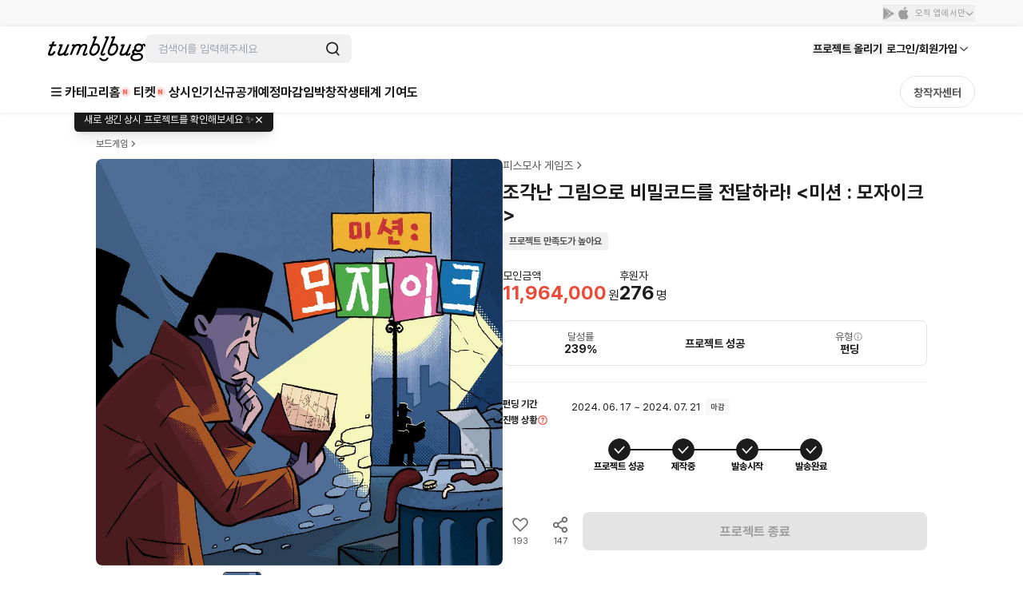

--- FILE ---
content_type: text/html; charset=utf-8
request_url: https://tumblbug.com/missionmosaic?_branch_match_id=link-1332160500309772341
body_size: 58581
content:
<!doctype html>
<html lang="ko-KR">
  <head>
    <meta charset="utf-8" />
    <title data-react-helmet="true">조각난 그림으로 비밀코드를 전달하라! <미션 : 모자이크> | 텀블벅 - 크리에이터를 위한 크라우드펀딩</title>
    <meta
      name="viewport"
      content="width=device-width, initial-scale=1, minimum-scale=1, maximum-scale=1, user-scalable=no"
    />
    <meta name="format-detection" content="telephone=no" />
    <meta name="naver-site-verification" content="a8743f96a21aea5fed67e1bbe536f8c92143d4b5" />
    <link rel="preconnect" href="https://tumblbug-assets.s3.ap-northeast-1.amazonaws.com" />
    <link rel="dns-prefetch" href="https://static.tumblbug.com" />
    <link rel="dns-prefetch" href="https://assets.tumblbug.com" />
    <link rel="dns-prefetch" href="https://img.tumblbug.com" />
    <link rel="dns-prefetch" href="https://tumblbug-assets.imgix.net" />
    <link rel="dns-prefetch" href="https://tumblbug-pci2.imgix.net" />
    <link rel="dns-prefetch" href="https://tumblbug-psi.imgix.net" />
    <link rel="dns-prefetch" href="https://tumblbug-upi.imgix.net" />
    <link rel="dns-prefetch" href="https://www.google-analytics.com" />
    <link rel="dns-prefetch" href="https://www.googletagmanager.com" />
    <link rel="dns-prefetch" href="https://connect.facebook.net" />
    <link rel="dns-prefetch" href="https://www.facebook.com" />
    <link rel="dns-prefetch" href="https://bc.ad.daum.net" />
    <link rel="dns-prefetch" href="https://t1.kakaocdn.net" />
    <link rel="dns-prefetch" href="https://t1.daumcdn.net" />
    <link rel="dns-prefetch" href="https://nsp.pay.naver.com" />
    <link rel="dns-prefetch" href="https://stats.g.doubleclick.net" />
    <link rel="dns-prefetch" href="https://cdn.segment.com" />
    <link rel="dns-prefetch" href="https://api.segment.io" />
    <link rel="dns-prefetch" href="https://appleid.cdn-apple.com" />
    <link rel="preconnect" href="https://cdn.jsdelivr.net" crossorigin />
    <link
      rel="stylesheet"
      as="style"
      href="https://cdn.jsdelivr.net/gh/orioncactus/pretendard@v1.3.9/dist/web/static/pretendard-dynamic-subset.min.css"
    />

    <style>
      @font-face {
        font-family: Pretendard;
        src: url('https://cdn.jsdelivr.net/gh/orioncactus/pretendard@v1.3.9/dist/web/static/pretendard-dynamic-subset.min.css')
          format('font-woff2');
      }

      body {
        font-family: Pretendard;
      }
    </style>
    
    <meta data-react-helmet="true" content="창의적인 시도를 함께 실현시키는 펀딩 커뮤니티 텀블벅에서 문화예술, 출판, 패션, 게임 까지 다양한 분야 크리에이터들의 프로젝트를 후원해주세요." name="description"/><meta data-react-helmet="true" property="fb:app_id" content="200842993269405"/><meta data-react-helmet="true" property="og:site_name" content="tumblbug"/><meta data-react-helmet="true" property="og:type" content="website"/><meta data-react-helmet="true" property="og:image" content="https://img.tumblbug.com/[base64]"/><meta data-react-helmet="true" property="og:image:width" content="620"/><meta data-react-helmet="true" property="og:image:height" content="465"/><meta data-react-helmet="true" property="og:url" content="https://tumblbug.com/missionmosaic"/><meta data-react-helmet="true" property="og:title" content="조각난 그림으로 비밀코드를 전달하라! <미션 : 모자이크>"/><meta data-react-helmet="true" property="og:description" content="새로운 임무를 받았습니다! 조각난 그림을 그려 단어를 전달하는 협력 드로잉 보드게임!"/><meta data-react-helmet="true" name="twitter:site" content="tumblbug"/><meta data-react-helmet="true" name="twitter:creator" content="tumblbug"/><meta data-react-helmet="true" name="twitter:card" content="summary_large_image"/><meta data-react-helmet="true" name="twitter:image" content="https://img.tumblbug.com/[base64]"/><meta data-react-helmet="true" name="twitter:label1" content="달성률"/><meta data-react-helmet="true" name="twitter:data1" content="●●●●● 239%"/><meta data-react-helmet="true" name="twitter:label2" content="남은 시간"/><meta data-react-helmet="true" name="twitter:data2" content="0"/><meta data-react-helmet="true" name="twitter:url" content="https://tumblbug.com/missionmosaic"/><meta data-react-helmet="true" name="twitter:title" content="조각난 그림으로 비밀코드를 전달하라! <미션 : 모자이크>"/><meta data-react-helmet="true" name="twitter:description" content="새로운 임무를 받았습니다! 조각난 그림을 그려 단어를 전달하는 협력 드로잉 보드게임!"/>
    <link href=https://assets.tumblbug.com/appicon/favicon/favicon-32x32.png rel="icon" type="image/x-icon">
    
  <link rel="apple-touch-icon-precomposed" href="https://assets.tumblbug.com/appicon/home-icon/apple-icon-180x180.png">
  <link rel="apple-touch-icon" sizes="120x120" href="https://assets.tumblbug.com/appicon/home-icon/apple-icon-120x120.png">
  <link rel="apple-touch-icon" sizes="152x152" href="https://assets.tumblbug.com/appicon/home-icon/apple-icon-152x152.png">
  <link rel="apple-touch-icon" sizes="180x180" href="https://assets.tumblbug.com/appicon/home-icon/apple-icon-180x180.png">

  <link rel="icon" type="image/png" sizes="48x48"  href="https://assets.tumblbug.com/appicon/home-icon/android-icon-48x48.png">
  <link rel="icon" type="image/png" sizes="72x72"  href="https://assets.tumblbug.com/appicon/home-icon/android-icon-72x72.png">
  <link rel="icon" type="image/png" sizes="96x96"  href="https://assets.tumblbug.com/appicon/home-icon/android-icon-96x96.png">
  <link rel="icon" type="image/png" sizes="144x144"  href="https://assets.tumblbug.com/appicon/home-icon/android-icon-144x144.png">
  <link rel="icon" type="image/png" sizes="192x192"  href="https://assets.tumblbug.com/appicon/home-icon/android-icon-192x192.png">

  <meta name="apple-mobile-web-app-title" content="텀블벅">
  <meta name="application-name" content="텀블벅">

    <script type="application/javascript">
      window.MOBX_STATE = {"app":{"ssrLocation":"/missionmosaic?_branch_match_id=link-1332160500309772341"},"currentUser":{"isLoading":false,"isLoaded":false,"isStarCreator":false,"isAdmin":false,"emailVerified":false,"paymentSaved":false,"isOpenPledgeHistory":false,"projectWarrantyNotificationPage":{"total":0,"totalPages":0,"pageSize":0,"hasPrevious":false,"hasNext":false,"page":1,"contents":[]},"isReceiveNewsletters":false,"isReceiveProjectNotification":false,"isReceiveFollowMail":false,"isReceiveMessageNotification":false,"isReceiveEndLikedProjectMail":false,"projectWarrantyNotificationEnableCount":0,"projectWarrantyNotificationEnableList":[]},"collectionV3Store":{"collections":{},"info":null},"projectStore":{"parent":"[Circular ~]","projects":[[null,{"preBackingId":null,"preBackingCount":0,"store":"[Circular ~.projectStore]","title":"조각난 그림으로 비밀코드를 전달하라! <미션 : 모자이크>","shortTitle":"미션 모자이크","summary":"새로운 임무를 받았습니다! 조각난 그림을 그려 단어를 전달하는 협력 드로잉 보드게임!","permalink":"missionmosaic","category":"board-games-and-trpg","categoryId":52,"fundingGoal":5000000,"fundingDeadline":"2024-07-21T23:59:59","introductionVideoPrefix":"https://video.tumblbug.com/introduction/dcd7b55d-b7d6-462b-ac0c-ae10854c7700/275f0f7d-86fa-472a-a259-6f5265d28425","coverImageUrl":"https://img.tumblbug.com/[base64]","coverImageUrls":["https://img.tumblbug.com/[base64]","https://img.tumblbug.com/[base64]","https://img.tumblbug.com/[base64]","https://img.tumblbug.com/[base64]"],"refundExchangePolicy":"· 펀딩 종료일 후에는 즉시 제작 및 실행에 착수하는 프로젝트 특성상 단순 변심에 의한 후원금 환불이 불가능합니다.\n· 예상 전달일로부터 30일 이상 선물 전달이 이뤄지지 않을 경우, 환불을 원하시는 분들께는 수수료를 포함한 후원금을 환불해 드립니다.\n(플랫폼 수수료: 모금액의 5%, 부가세 별도 / 결제 수수료: 결제 성공액의 3%, 부가세 별도 )\n· 파손 또는 불량품 수령 시 14일 이내로 교환이 가능합니다.\n· 교환 및 AS 문의는 '창작자에게 문의하기'로 신청해 주세요.\n· 파손이나 불량품 교환시 발생하는 비용은 창작자가 부담합니다. 선물 확인을 위한 포장 훼손 외에 아이템의 가치가 훼손된 경우에는 교환 및 환불이 불가합니다.\n· 후원자가 배송지를 잘못 기재하거나 창작자에게 사전 고지 없이 배송지를 수정하여 배송사고가 발생할 경우 창작자는 책임을 지지 않습니다.","uuid":"dcd7b55d-b7d6-462b-ac0c-ae10854c7700","id":null,"creatorName":"피스모사 게임즈","fundingStatus":"succeeded_balanced","amount":11964000,"currentUserType":"User","isRewardDelivered":false,"fundingStart":"2024-06-17T12:01:39","creatorPermalink":"piecemosagames","creatorImageUrl":"https://img.tumblbug.com/[base64]","creatorUuid":"65a605af-b0a9-4811-8b8d-ae0f980fdc3e","editorPick":false,"likedCountCache":193,"openedAt":"2024-06-17T12:00:00","usePrelaunch":false,"plannedAt":null,"isFixedPlan":false,"risk":"· 제작 과정에서 선물 개선을 위해 구성, 규격 등이 변경될 수 있습니다.\n· 생산이 중국 공장에서 이루어져 현지 사정 및 국제 정세, 천재지변 등 여러 이유에 의해 생산 및 배송이 늦춰질 가능성이 있습니다.\n· 인쇄 프로젝트의 특성 상 카드나 타일에 약간의 밀림이 발생할 수 있습니다. 이는 하자가 아닙니다.","hasLeft":false,"sharedCountCache":147,"idusUrl":null,"isOnlyAdult":false,"pledgedCount":276,"percentage":239,"type":"FUNDING","shippingFee":0,"freeShippingMinMoney":null,"shippingType":"FREE","steadioUrl":null,"categoryName":"보드게임","useCommunity":true,"coverOriginalImageUrls":["https://img.tumblbug.com/[base64]","https://img.tumblbug.com/[base64]","https://img.tumblbug.com/[base64]","https://img.tumblbug.com/[base64]"],"backerImageUrls":["https://img.tumblbug.com/[base64]","https://img.tumblbug.com/[base64]","https://img.tumblbug.com/[base64]"],"currentUserWarranties":[],"isOngoing":false,"isBlockedByMe":false,"isBlockedByOther":false,"expectedDeliveryDate":null,"progressStatus":"DELIVERY_COMPLETE","isRewardDeliveryDelayed":false,"hasLimitedReward":false,"originalProject":null,"fancallRequest":null,"timeToLive":"","storeProjectPermalink":null,"extensions":[],"reviewGoodRate":100,"publicState":1,"openCountdown":"","expectedPaymentDate":"2024-07-22","hasPublishableCoupon":false,"postsCount":22,"banners":[],"succeeded":true,"isStarCreator":false,"isEnded":true}]],"project":{"preBackingId":null,"preBackingCount":0,"store":"[Circular ~.projectStore]","title":"조각난 그림으로 비밀코드를 전달하라! <미션 : 모자이크>","shortTitle":"미션 모자이크","summary":"새로운 임무를 받았습니다! 조각난 그림을 그려 단어를 전달하는 협력 드로잉 보드게임!","permalink":"missionmosaic","category":"board-games-and-trpg","categoryId":52,"fundingGoal":5000000,"fundingDeadline":"2024-07-21T23:59:59","introductionVideoPrefix":"https://video.tumblbug.com/introduction/dcd7b55d-b7d6-462b-ac0c-ae10854c7700/275f0f7d-86fa-472a-a259-6f5265d28425","coverImageUrl":"https://img.tumblbug.com/[base64]","coverImageUrls":["https://img.tumblbug.com/[base64]","https://img.tumblbug.com/[base64]","https://img.tumblbug.com/[base64]","https://img.tumblbug.com/[base64]"],"refundExchangePolicy":"· 펀딩 종료일 후에는 즉시 제작 및 실행에 착수하는 프로젝트 특성상 단순 변심에 의한 후원금 환불이 불가능합니다.\n· 예상 전달일로부터 30일 이상 선물 전달이 이뤄지지 않을 경우, 환불을 원하시는 분들께는 수수료를 포함한 후원금을 환불해 드립니다.\n(플랫폼 수수료: 모금액의 5%, 부가세 별도 / 결제 수수료: 결제 성공액의 3%, 부가세 별도 )\n· 파손 또는 불량품 수령 시 14일 이내로 교환이 가능합니다.\n· 교환 및 AS 문의는 '창작자에게 문의하기'로 신청해 주세요.\n· 파손이나 불량품 교환시 발생하는 비용은 창작자가 부담합니다. 선물 확인을 위한 포장 훼손 외에 아이템의 가치가 훼손된 경우에는 교환 및 환불이 불가합니다.\n· 후원자가 배송지를 잘못 기재하거나 창작자에게 사전 고지 없이 배송지를 수정하여 배송사고가 발생할 경우 창작자는 책임을 지지 않습니다.","uuid":"dcd7b55d-b7d6-462b-ac0c-ae10854c7700","id":null,"creatorName":"피스모사 게임즈","fundingStatus":"succeeded_balanced","amount":11964000,"currentUserType":"User","isRewardDelivered":false,"fundingStart":"2024-06-17T12:01:39","creatorPermalink":"piecemosagames","creatorImageUrl":"https://img.tumblbug.com/[base64]","creatorUuid":"65a605af-b0a9-4811-8b8d-ae0f980fdc3e","editorPick":false,"likedCountCache":193,"openedAt":"2024-06-17T12:00:00","usePrelaunch":false,"plannedAt":null,"isFixedPlan":false,"risk":"· 제작 과정에서 선물 개선을 위해 구성, 규격 등이 변경될 수 있습니다.\n· 생산이 중국 공장에서 이루어져 현지 사정 및 국제 정세, 천재지변 등 여러 이유에 의해 생산 및 배송이 늦춰질 가능성이 있습니다.\n· 인쇄 프로젝트의 특성 상 카드나 타일에 약간의 밀림이 발생할 수 있습니다. 이는 하자가 아닙니다.","hasLeft":false,"sharedCountCache":147,"idusUrl":null,"isOnlyAdult":false,"pledgedCount":276,"percentage":239,"type":"FUNDING","shippingFee":0,"freeShippingMinMoney":null,"shippingType":"FREE","steadioUrl":null,"categoryName":"보드게임","useCommunity":true,"coverOriginalImageUrls":["https://img.tumblbug.com/[base64]","https://img.tumblbug.com/[base64]","https://img.tumblbug.com/[base64]","https://img.tumblbug.com/[base64]"],"backerImageUrls":["https://img.tumblbug.com/[base64]","https://img.tumblbug.com/[base64]","https://img.tumblbug.com/[base64]"],"currentUserWarranties":[],"isOngoing":false,"isBlockedByMe":false,"isBlockedByOther":false,"expectedDeliveryDate":null,"progressStatus":"DELIVERY_COMPLETE","isRewardDeliveryDelayed":false,"hasLimitedReward":false,"originalProject":null,"fancallRequest":null,"timeToLive":"","storeProjectPermalink":null,"extensions":[],"reviewGoodRate":100,"publicState":1,"openCountdown":"","expectedPaymentDate":"2024-07-22","hasPublishableCoupon":false,"postsCount":22,"banners":[],"succeeded":true,"isStarCreator":false,"isEnded":true},"creators":[["missionmosaic",{"authBirthday":null,"authName":null,"biography":"Piece + Mosaic\n조각들이 모여 멋진 모자이크 작품을 만드는 것처럼,\n작은 아이디어들을 모아 색다른 게임, 특별한 경험을 만듭니다\n\n@piecemosa_games","email":"info@piecemosagames.com","hasUploadedProfileImage":true,"isAuth":true,"isAdult":false,"isEmailVerified":true,"isPhoneVerified":false,"hasLeft":false,"lastLoggedInAt":"2025-11-23T08:02:40","location":"","name":"피스모사 게임즈","permalink":"piecemosagames","phoneNumber1":null,"phoneNumber2":null,"phoneNumber3":null,"pledgedProjectsCount":0,"profileImageUrl":"https://img.tumblbug.com/[base64]","publishedProjectsCount":1,"isCurrentUserAdmin":false,"isIdusCreator":false,"isSteadioCreator":false,"isStarCreator":false,"uuid":"65a605af-b0a9-4811-8b8d-ae0f980fdc3e","review":{"totalReviewCount":12,"contents":[{"projectWarrantyReviewId":196376,"body":"우연히 커뮤니티 서핑하다 알게 되서 후원하고 콘에서 직접 체험하고 느꼈습니다. ‘이 게임은 갓겜이다!’\n제품 도착하고 나서 바로 돌려봤는데 역시나 제 기대대로였고 같이 하신 분들도 너무 좋아해주셨어요! 세절되어 나뉘어진 부분을 다같이 그리는 것도 너무 좋고 색깔펜으로 누가 그렸는지 티가 나게 되는 것도 끝나고 이야기거리가 늘어서 너무 좋습니다! 아트웍도 너무 맘에 들구요!\n앞으로도 많이 돌리게 될 게임이 될 거 같고, 저의 올해의 게임 중 하나, 그리고 그리기류 파티게임 넘버원이 될 거 같아요! \n앞으로 내실 새로운 게임도 기대해봅니다! \n감사합니다!","reviewImageUrls":["https://img.tumblbug.com/[base64]","https://img.tumblbug.com/[base64]","https://img.tumblbug.com/[base64]","https://img.tumblbug.com/[base64]","https://img.tumblbug.com/[base64]","https://img.tumblbug.com/[base64]","https://img.tumblbug.com/[base64]","https://img.tumblbug.com/[base64]"],"keywords":[],"keywordInfo":[],"createdAt":"2024-12-12T12:24:25","editedAt":null,"creatorPick":true,"backerPick":false,"reviewItems":[],"likeCount":0,"dislikeCount":0,"projectImageUrl":"https://img.tumblbug.com/[base64]","projectTitle":"조각난 그림으로 비밀코드를 전달하라! <미션 : 모자이크>","projectUuid":"dcd7b55d-b7d6-462b-ac0c-ae10854c7700","projectPermalink":"missionmosaic","creatorFullname":"피스모사 게임즈","creatorPermalink":"piecemosagames","creatorUuid":"65a605af-b0a9-4811-8b8d-ae0f980fdc3e","comments":[],"writerImageUrl":"https://img.tumblbug.com/[base64]","writerFullname":"피스모사 게임즈","writerPermalink":"piecemosagames","writerUuid":"65a605af-b0a9-4811-8b8d-ae0f980fdc3e","writerStats":{"tier":{"level":null,"title":null,"description":null,"memberLimit":null,"imageUrl":"https://cdn.tumblbug.com/contributions/out_tier.png","iconImageUrl":null},"backingCount":0,"reviewCount":0,"isByCreator":null,"isStarCreator":null},"writerTotalReviewCount":0,"writerTotalBadgeCount":3,"isHidden":false,"isLiked":false,"isDisliked":false},{"projectWarrantyReviewId":194462,"body":"저는 고3담임샘인데 아이들이 현체를 쓰고 안나와서 나온아이들이 게임인원수에 딱맞아서 즐겨보았습니다 ^^\n정말 할때마다 빵빵터지면서 재미있네요 ㅋㅋ\n레전드 그림 첨부합니다\n첫번째 공룡이 되어버린 늑대인간 \n두번째 모두가 힌트를 잘주기위해 노력한 6개의 바퀴를 가진 자전거 \n세번째 36미호 ^^\n","reviewImageUrls":["https://img.tumblbug.com/[base64]","https://img.tumblbug.com/[base64]","https://img.tumblbug.com/[base64]"],"keywords":[],"keywordInfo":[],"createdAt":"2024-12-09T15:56:33","editedAt":null,"creatorPick":true,"backerPick":false,"reviewItems":[],"likeCount":0,"dislikeCount":0,"projectImageUrl":"https://img.tumblbug.com/[base64]","projectTitle":"조각난 그림으로 비밀코드를 전달하라! <미션 : 모자이크>","projectUuid":"dcd7b55d-b7d6-462b-ac0c-ae10854c7700","projectPermalink":"missionmosaic","creatorFullname":"피스모사 게임즈","creatorPermalink":"piecemosagames","creatorUuid":"65a605af-b0a9-4811-8b8d-ae0f980fdc3e","comments":[],"writerImageUrl":"https://img.tumblbug.com/[base64]","writerFullname":"피스모사 게임즈","writerPermalink":"piecemosagames","writerUuid":"65a605af-b0a9-4811-8b8d-ae0f980fdc3e","writerStats":{"tier":{"level":null,"title":null,"description":null,"memberLimit":null,"imageUrl":"https://cdn.tumblbug.com/contributions/out_tier.png","iconImageUrl":null},"backingCount":0,"reviewCount":0,"isByCreator":null,"isStarCreator":null},"writerTotalReviewCount":0,"writerTotalBadgeCount":3,"isHidden":false,"isLiked":false,"isDisliked":false},{"projectWarrantyReviewId":195158,"body":"재밌어요\n파티게임으로 적격이구요 어색한 사이끼리 하기도 좋네요","reviewImageUrls":[],"keywords":[],"keywordInfo":[],"createdAt":"2024-12-10T17:46:34","editedAt":null,"creatorPick":false,"backerPick":false,"reviewItems":[],"likeCount":2,"dislikeCount":0,"projectImageUrl":"https://img.tumblbug.com/[base64]","projectTitle":"조각난 그림으로 비밀코드를 전달하라! <미션 : 모자이크>","projectUuid":"dcd7b55d-b7d6-462b-ac0c-ae10854c7700","projectPermalink":"missionmosaic","creatorFullname":"피스모사 게임즈","creatorPermalink":"piecemosagames","creatorUuid":"65a605af-b0a9-4811-8b8d-ae0f980fdc3e","comments":[],"writerImageUrl":"https://img.tumblbug.com/[base64]","writerFullname":"피스모사 게임즈","writerPermalink":"piecemosagames","writerUuid":"65a605af-b0a9-4811-8b8d-ae0f980fdc3e","writerStats":{"tier":{"level":null,"title":null,"description":null,"memberLimit":null,"imageUrl":"https://cdn.tumblbug.com/contributions/out_tier.png","iconImageUrl":null},"backingCount":0,"reviewCount":0,"isByCreator":null,"isStarCreator":null},"writerTotalReviewCount":0,"writerTotalBadgeCount":3,"isHidden":false,"isLiked":false,"isDisliked":false},{"projectWarrantyReviewId":201613,"body":"재밌어요! 그림 그리고 모아두면 다 엉망진창이라 재밌습니다ㅋㅋ 두 번 각각 다른 팟으로 돌렸는데 호평이었습니다.\n굳bb","reviewImageUrls":[],"keywords":[],"keywordInfo":[],"createdAt":"2024-12-27T11:30:07","editedAt":null,"creatorPick":false,"backerPick":false,"reviewItems":[],"likeCount":1,"dislikeCount":0,"projectImageUrl":"https://img.tumblbug.com/[base64]","projectTitle":"조각난 그림으로 비밀코드를 전달하라! <미션 : 모자이크>","projectUuid":"dcd7b55d-b7d6-462b-ac0c-ae10854c7700","projectPermalink":"missionmosaic","creatorFullname":"피스모사 게임즈","creatorPermalink":"piecemosagames","creatorUuid":"65a605af-b0a9-4811-8b8d-ae0f980fdc3e","comments":[],"writerImageUrl":"https://img.tumblbug.com/[base64]","writerFullname":"피스모사 게임즈","writerPermalink":"piecemosagames","writerUuid":"65a605af-b0a9-4811-8b8d-ae0f980fdc3e","writerStats":{"tier":{"level":null,"title":null,"description":null,"memberLimit":null,"imageUrl":"https://cdn.tumblbug.com/contributions/out_tier.png","iconImageUrl":null},"backingCount":0,"reviewCount":0,"isByCreator":null,"isStarCreator":null},"writerTotalReviewCount":0,"writerTotalBadgeCount":3,"isHidden":false,"isLiked":false,"isDisliked":false}],"keywords":[]},"reviewItems":[{"rate":100,"reviewItemOptionTitle":"만족해요","iconImageUrl":"https://img.tumblbug.com/[base64]"},{"rate":100,"reviewItemOptionTitle":"재후원 할래요","iconImageUrl":"https://img.tumblbug.com/[base64]"}],"followerCount":76,"totalRaisedAmount":11964000,"totalBackerCount":276,"websites":[{"id":15331,"url":"www.instagram.com/piecemosa_games/"}]}]],"isProjectStoryLoaded":false,"couponList":[],"bannerList":[]},"rewardStore":{"rewards":[["dcd7b55d-b7d6-462b-ac0c-ae10854c7700",[["3cf1f105-0cc7-42e6-b571-887807b15782",{"id":"3cf1f105-0cc7-42e6-b571-887807b15782","isSoldOut":false,"title":"솔로 미션 에디션","type":"REGULAR","isRequireShipping":true,"minimumPledgeAmount":32000,"preBackingCount":0,"numberOfPledges":258,"order":1,"count":1,"isUserLimited":false,"userLimit":false,"isRecommended":false,"items":[{"id":"4ad16f8b-4715-4975-87cc-49ea022b209c","optionDesc":"","optionType":0,"order":0,"quantity":1,"title":"<미션 : 모자이크>"},{"id":"281b113a-7a25-4338-ab1d-573844c695cb","optionDesc":"","optionType":0,"order":0,"quantity":1,"title":"배송비 포함"}]}],["2bf881a7-4618-4a8d-95e5-447026d582d2",{"id":"2bf881a7-4618-4a8d-95e5-447026d582d2","isSoldOut":false,"title":"트리오 미션 에디션","type":"REGULAR","isRequireShipping":true,"minimumPledgeAmount":87000,"preBackingCount":0,"numberOfPledges":16,"order":1,"count":1,"isUserLimited":false,"userLimit":false,"isRecommended":false,"items":[{"id":"4ad16f8b-4715-4975-87cc-49ea022b209c","optionDesc":"","optionType":0,"order":0,"quantity":3,"title":"<미션 : 모자이크>"},{"id":"281b113a-7a25-4338-ab1d-573844c695cb","optionDesc":"","optionType":0,"order":0,"quantity":1,"title":"배송비 포함"}]}],["11d585a8-0f20-4552-a95d-b7951ddac50c",{"id":"11d585a8-0f20-4552-a95d-b7951ddac50c","isSoldOut":false,"title":"팀 미션 에디션","type":"REGULAR","isRequireShipping":true,"minimumPledgeAmount":174000,"preBackingCount":0,"numberOfPledges":12,"order":1,"count":1,"isUserLimited":false,"userLimit":false,"isRecommended":false,"items":[{"id":"4ad16f8b-4715-4975-87cc-49ea022b209c","optionDesc":"","optionType":0,"order":0,"quantity":6,"title":"<미션 : 모자이크>"},{"id":"281b113a-7a25-4338-ab1d-573844c695cb","optionDesc":"","optionType":0,"order":0,"quantity":1,"title":"배송비 포함"}]}]]]],"extraRewards":[],"isRewardsLoaded":true,"isExtraRewardsLoaded":false},"heroStore":{"isLoaded":false},"postStore":{"_cachedProjectId":null,"_posts":[],"_communities":[],"_postsPagination":null,"_communitiesPagination":null,"postFilter":"","_comments":[],"_commentPagination":{}},"categoryStore":{"categories":null,"categoryHierarchy":null,"isLoaded":false,"mnuriCardPermitCategories":null,"paymentTypePermitCategories":{},"currentDepth1Category":null,"currentDepth2Category":null},"discoverStore":{"frontpageProjects":{}},"layerStore":{"layerData":{},"layers":[],"openedLayers":[],"hiddenLayers":[],"tooltips":{}},"userPaymentStore":{"isLoading":false,"isLoaded":false,"payments":[],"isLastPaymentAddedInPledgeModal":null},"userShippingAddressStore":{"tempShippingAddresses":[],"isLoading":false,"isLoaded":false,"shippingAddresses":[],"warrantyAddresses":{}},"accountStore":{"isLoading":false,"isLoaded":false,"emailVerified":false,"phoneVerified":false,"requested":false,"hasKakaoAccount":false,"hasNaverAccount":false,"hasFacebookAccount":false,"hasAppleAccount":false},"userProfileStore":{"isLoading":false,"isLoaded":false,"pledgeCount":0,"storePledgeCount":0,"isOpenPledgeHistory":false,"followerCount":0,"followingCount":0},"cmsPageStore":{"cmsInfo":{},"isLoaded":false},"likedProjectsStore":{"likedProjectIDs":[],"likedProjects":{},"temporaryLiked":{}},"projectWarrantyStore":{"cachedLoadedWarranties":{},"errorObj":{"contents":[],"hasNext":false,"hasPrevious":false,"page":0,"pageSize":4,"total":0,"totalPages":0},"isWarrantyCanceled":false,"loadedWarranties":{"ON_GOING":null,"SUCCESS":null,"FAILED":null,"REVIEWABLE":null},"isWarrantiesLoaded":false,"searchWord":"","isSearchingLoaded":false,"noResult":false,"warrantyDetails":{},"warrantyComplete":{},"shareUrls":{},"warrantyDetailError":null,"warrantyCompleteError":null,"shareUrlError":null,"isWarrantyDetailLoaded":false,"isWarrantyCompleteLoading":true,"isWarrantyCompleteLoaded":false},"pledgeOrderStore":{"_parent":"[Circular ~]","rewardUUIDs":[],"counts":[],"totalAmount":0,"totalDcAmount":0,"totalShippingPage":1,"shippingPageNumber":1,"project":{"id":"","title":"","summary":"","permalink":"","category":"","fundingGoal":0,"fundingDeadline":"","coverImageUrl":"","url":"","creatorName":"","fundingStatus":"","pledgesCount":0,"fundedAmount":0,"fundingStart":"","uuid":"","shortDescription":"","creatorPermalink":"","creatorUuid":"","categoryName":"","state":"","editorPick":false,"amount":0,"percentage":0,"pledgedCount":0,"timeToLive":"","backerImageUrls":[],"isOngoing":false,"isEnded":false,"isSucceeded":false,"isOnlyAdult":false,"expectedPaymentDate":"","type":"FUNDING"},"rewardList":[],"shippingList":[],"couponList":[],"selectedPaymentMethod":"CARD","paymentList":[],"selectAddress":{"id":"0","areaCodeAddress":"","isDefault":false,"oldZipcode":"","recipientName":"","recipientPhoneNo":"","streetAddress":"","zipcode":"","addressDetail":"","address":""},"selectCoupon":null,"selectPayment":{"id":"0","paymentType":"CARD","corpName":"","corpCode":"","lastFourDigits":"","cardQuota":"0","default":false},"selectRewards":[],"extraMoney":0,"options":[],"isPageLoaded":false,"tempPaymentId":"0","permalink":"","isPledgeProcess":false,"pledgeErrorCode":"","defaultPayment":false,"defaultShippingAddress":false},"projectEditorStore":{"projectPlanStore":{"projectPlan":{},"isLoading":false,"isLoaded":false,"isModifyProjectPlan":false,"isUpdatedProjectPlan":false},"editorRewardStore":{"validateItem":{},"validateReward":{},"projectEditorStore":"[Circular ~.projectEditorStore]","rewards":[],"extraRewards":[],"rewardItems":[],"reward":{"money":0,"description":"","expectedDeliveryDate":"","addressNeeded":null,"isLimited":null,"items":{},"limit":null,"isRecommended":false},"extraReward":{"money":0,"isLimited":null,"items":{},"limit":null,"addressNeeded":null},"item":{"id":"","optionDesc":"","optionType":"","quantity":"","title":""},"modifyRewardId":null,"modifyExtraRewardId":null,"modifyItemId":null,"isRewardItemsLoading":false,"isRewardItemsLoaded":false,"isRewardLoading":false,"isRewardLoaded":false,"rewardErrors":{"money":"","title":"","expectedDeliveryDate":"","addressNeeded":"","isLimited":"","isUserLimited":"","userLimit":"","items":"","limit":""},"extraRewardErrors":{"money":"","addressNeeded":"","isLimited":"","isUserLimited":"","userLimit":"","items":"","limit":""},"itemErrors":{"optionDesc":"","optionType":"","quantity":"","title":""}},"projectErrorArray":[],"project":{"editorVersion":2,"isProjectStartOver":false,"category":"","responsibilityReviewStatus":"NOT_REQUIRED","categoryId":null,"categoryName":"","certificateFiles":[],"certificateTypes":"","coverImageFileName":"","coverImageUrl":"","imageUrls":[],"creatorImageUrl":"","creatorName":"","depositAccount":null,"district":"","editorPick":false,"endDate":"","expectedPayoutDates":[],"fundingGoal":null,"fundingStart":"","isAuth":false,"isFixedPlan":false,"isOnlyAdult":false,"oldLocation":"","openedAt":"","originImageUrl":"","paidOutDates":[],"parentCategory":"","paymentDeadline":"","permalink":"","plannedAt":"","projectDescription":"","projectUuid":"","ratePlanType":null,"ratePlanBenefits":null,"region":"","shortTitle":"","startDate":"","state":"","submitType":"","summary":"","tags":[],"taxPayer":null,"title":"","url":"","usePrelaunch":false,"useCommunity":true,"type":"FUNDING","userDescription":"","refundPolicy":null,"prelaunchedAt":null,"isDepositAccount":false,"isTaxPayer":false,"isRewardDelivered":false,"fundingStatus":"draft","deadlineCountWithSuffix":{"countLeft":23,"suffix":"시간"},"categoryInfos":"","currentUserType":"Creator","openedAtTime":"","shippingType":"","fancallRequest":{"isRequestFancallAvailable":false,"useRequestFancall":false,"requestFancallFirstStartedAt":"","requestFancallEndedAt":"","requestFancallCount":0,"openedFancallProjectPermalink":""},"isStoreCreatable":false,"storeInfo":null,"expectedDeliveryDate":null,"isRewardDeliveryDelayed":false,"progressStatus":null},"modifyProjects":null,"creator":{"uuid":"","authBirthday":"","authName":"","biography":"","email":"","hasUploadedProfileImage":"","isAuth":false,"isAdult":false,"isEmailVerified":false,"isPhoneVerified":false,"lastLoggedInAt":"","location":"","name":"","permalink":"","phoneNumber1":"","phoneNumber2":"","phoneNumber3":"","pledgedProjectsCount":0,"profileImageUrl":"","publishedProjectsCount":0,"isCurrentUserAdmin":false},"lastDraftProject":{},"isLastDraftProject":false,"isValidationError":false,"isUpdateProject":false,"isProjectLoaded":false,"isStore":false,"isPermalinkCheck":true,"isSaveProjectLoad":false,"isLoadedLastDraftProject":false,"isOpenPreview":false,"isPolicyDisabled":false,"qualifyCreation":"","projectPlanRecommendedByAI":""},"notificationStore":{"isLoading":false,"totalPages":1,"currentTab":"All","hasNewNotification":false,"newNotifications":{"projectIsNew":false,"activityIsNew":false},"notifications":{"All":[],"Activity":[],"Project":[]}},"editorRewardStore":{"validateItem":{},"validateReward":{},"projectEditorStore":{"projectPlanStore":{"projectPlan":{},"isLoading":false,"isLoaded":false,"isModifyProjectPlan":false,"isUpdatedProjectPlan":false},"editorRewardStore":"[Circular ~.editorRewardStore]","projectErrorArray":[],"project":{"editorVersion":2,"isProjectStartOver":false,"category":"","responsibilityReviewStatus":"NOT_REQUIRED","categoryId":null,"categoryName":"","certificateFiles":[],"certificateTypes":"","coverImageFileName":"","coverImageUrl":"","imageUrls":[],"creatorImageUrl":"","creatorName":"","depositAccount":null,"district":"","editorPick":false,"endDate":"","expectedPayoutDates":[],"fundingGoal":null,"fundingStart":"","isAuth":false,"isFixedPlan":false,"isOnlyAdult":false,"oldLocation":"","openedAt":"","originImageUrl":"","paidOutDates":[],"parentCategory":"","paymentDeadline":"","permalink":"","plannedAt":"","projectDescription":"","projectUuid":"","ratePlanType":null,"ratePlanBenefits":null,"region":"","shortTitle":"","startDate":"","state":"","submitType":"","summary":"","tags":[],"taxPayer":null,"title":"","url":"","usePrelaunch":false,"useCommunity":true,"type":"FUNDING","userDescription":"","refundPolicy":null,"prelaunchedAt":null,"isDepositAccount":false,"isTaxPayer":false,"isRewardDelivered":false,"fundingStatus":"draft","deadlineCountWithSuffix":{"countLeft":23,"suffix":"시간"},"categoryInfos":"","currentUserType":"Creator","openedAtTime":"","shippingType":"","fancallRequest":{"isRequestFancallAvailable":false,"useRequestFancall":false,"requestFancallFirstStartedAt":"","requestFancallEndedAt":"","requestFancallCount":0,"openedFancallProjectPermalink":""},"isStoreCreatable":false,"storeInfo":null,"expectedDeliveryDate":null,"isRewardDeliveryDelayed":false,"progressStatus":null},"modifyProjects":null,"creator":{"uuid":"","authBirthday":"","authName":"","biography":"","email":"","hasUploadedProfileImage":"","isAuth":false,"isAdult":false,"isEmailVerified":false,"isPhoneVerified":false,"lastLoggedInAt":"","location":"","name":"","permalink":"","phoneNumber1":"","phoneNumber2":"","phoneNumber3":"","pledgedProjectsCount":0,"profileImageUrl":"","publishedProjectsCount":0,"isCurrentUserAdmin":false},"lastDraftProject":{},"isLastDraftProject":false,"isValidationError":false,"isUpdateProject":false,"isProjectLoaded":false,"isStore":false,"isPermalinkCheck":true,"isSaveProjectLoad":false,"isLoadedLastDraftProject":false,"isOpenPreview":false,"isPolicyDisabled":false,"qualifyCreation":"","projectPlanRecommendedByAI":""},"rewards":[],"extraRewards":[],"rewardItems":[],"reward":{"money":0,"description":"","expectedDeliveryDate":"","addressNeeded":null,"isLimited":null,"items":{},"limit":null,"isRecommended":false},"extraReward":{"money":0,"isLimited":null,"items":{},"limit":null,"addressNeeded":null},"item":{"id":"","optionDesc":"","optionType":"","quantity":"","title":""},"modifyRewardId":null,"modifyExtraRewardId":null,"modifyItemId":null,"isRewardItemsLoading":false,"isRewardItemsLoaded":false,"isRewardLoading":false,"isRewardLoaded":false,"rewardErrors":{"money":"","title":"","expectedDeliveryDate":"","addressNeeded":"","isLimited":"","isUserLimited":"","userLimit":"","items":"","limit":""},"extraRewardErrors":{"money":"","addressNeeded":"","isLimited":"","isUserLimited":"","userLimit":"","items":"","limit":""},"itemErrors":{"optionDesc":"","optionType":"","quantity":"","title":""}},"projectPlanStore":{"projectPlan":{},"isLoading":false,"isLoaded":false,"isModifyProjectPlan":false,"isUpdatedProjectPlan":false},"couponEditorStore":{"draftCoupons":[],"publishedCoupons":[]},"sheetStore":{"openedSheets":[]}};
    </script>
    <script defer src="https://nsp.pay.naver.com/sdk/js/naverpay.min.js"></script>
    <script type="application/ld+json">
      {
        "@context": "http://schema.org",
        "@type": "Organization",
        "name": "텀블벅",
        "url": "https://tumblbug.com/",
        "sameAs": [
          "https://post.naver.com/tumblbug_n",
          "https://brunch.co.kr/@tumblbug",
          "https://twitter.com/tumblbug",
          "https://www.instagram.com/tumblbug",
          "https://www.facebook.com/tumblbug"
        ]
      }
    </script>
    <link rel="stylesheet" href="/tumblbug-ui.css" />
    <style data-styled="true" data-styled-version="6.1.19">.jqzjLF{display:-webkit-inline-box;display:-webkit-inline-flex;display:-ms-inline-flexbox;display:inline-flex;-webkit-align-self:center;-ms-flex-item-align:center;-ms-grid-row-align:center;align-self:center;}/*!sc*/
.jqzjLF svg{width:1em;height:1em;}/*!sc*/
.jqzjLF.baseline svg{top:0.125em;position:relative;}/*!sc*/
data-styled.g1[id="Icon__SVGICON-sc-bv7y1u-0"]{content:"jqzjLF,"}/*!sc*/
.ixQNTP{display:-webkit-inline-box;display:-webkit-inline-flex;display:-ms-inline-flexbox;display:inline-flex;}/*!sc*/
.cuqODQ{display:-webkit-inline-box;display:-webkit-inline-flex;display:-ms-inline-flexbox;display:inline-flex;width:100%;-webkit-box-pack:center;-ms-flex-pack:center;-webkit-justify-content:center;justify-content:center;}/*!sc*/
data-styled.g43[id="LoadingIndicator__Wrapper-sc-17hfejk-0"]{content:"ixQNTP,cuqODQ,"}/*!sc*/
.eEvaLO{position:relative;}/*!sc*/
data-styled.g44[id="LoadingIndicator__InnerWrapper-sc-17hfejk-1"]{content:"eEvaLO,"}/*!sc*/
.kmvHjz{position:relative;}/*!sc*/
.kmvHjz .spectrum-CircleLoader{display:inline-block;width:32px;height:32px;position:relative;direction:ltr;}/*!sc*/
.kmvHjz .spectrum-CircleLoader-track{box-sizing:border-box;border-radius:100%;border-style:solid;width:32px;height:32px;border-width:4px;border-color:#E4E4E4;}/*!sc*/
.kmvHjz .spectrum-CircleLoader-fills{position:absolute;top:0;left:0;width:100%;height:100%;will-change:transform;-webkit-transform:translateZ(0);-moz-transform:translateZ(0);-ms-transform:translateZ(0);transform:translateZ(0);-webkit-animation:1s infinite cubic-bezier(0.25,0.78,0.48,0.89) eVkANj;animation:1s infinite cubic-bezier(0.25,0.78,0.48,0.89) eVkANj;transform-origin:center;}/*!sc*/
.kmvHjz .spectrum-CircleLoader-fill{box-sizing:border-box;border-style:solid;border-radius:100%;width:32px;height:32px;border-width:4px;border-color:#6D6D6D;}/*!sc*/
.kmvHjz .spectrum-CircleLoader-fillMask1,.kmvHjz .spectrum-CircleLoader-fillMask2{width:50%;height:100%;transform-origin:100% center;-webkit-transform:rotate(180deg);-moz-transform:rotate(180deg);-ms-transform:rotate(180deg);transform:rotate(180deg);overflow:hidden;position:absolute;}/*!sc*/
.kmvHjz .spectrum-CircleLoader-fillSubMask1,.kmvHjz .spectrum-CircleLoader-fillSubMask2{width:100%;height:100%;transform-origin:100% center;overflow:hidden;-webkit-transform:rotate(-180deg);-moz-transform:rotate(-180deg);-ms-transform:rotate(-180deg);transform:rotate(-180deg);}/*!sc*/
.kmvHjz .spectrum-CircleLoader-fillMask2{-webkit-transform:rotate(0deg);-moz-transform:rotate(0deg);-ms-transform:rotate(0deg);transform:rotate(0deg);}/*!sc*/
.kmvHjz .spectrum-CircleLoader-fillSubMask1{will-change:transform;-webkit-transform:translateZ(0);-moz-transform:translateZ(0);-ms-transform:translateZ(0);transform:translateZ(0);-webkit-animation:1s infinite linear csExBQ;animation:1s infinite linear csExBQ;}/*!sc*/
.kmvHjz .spectrum-CircleLoader-fillSubMask2{will-change:transform;-webkit-transform:translateZ(0);-moz-transform:translateZ(0);-ms-transform:translateZ(0);transform:translateZ(0);-webkit-animation:1s infinite linear iXFgaZ;animation:1s infinite linear iXFgaZ;}/*!sc*/
data-styled.g45[id="LoadingIndicator__Indeterminate-sc-17hfejk-2"]{content:"kmvHjz,"}/*!sc*/
.bOjKOH{width:100%;}/*!sc*/
@media only screen and (min-width: 1080px){.bOjKOH{max-width:1080px;margin:0 auto;}}/*!sc*/
@media only screen and (min-width: 1200px){.bOjKOH{max-width:1160px;}}/*!sc*/
data-styled.g62[id="Container__ContainerComponent-sc-1ql5ckp-0"]{content:"bOjKOH,"}/*!sc*/
.gpDAIi{width:24px;height:24px;position:relative;cursor:pointer;}/*!sc*/
data-styled.g65[id="LikeButton__Wrapper-sc-1o55w4h-0"]{content:"gpDAIi,"}/*!sc*/
.eSKUbK{display:-webkit-box;display:-webkit-flex;display:-ms-flexbox;display:flex;-webkit-align-items:center;-webkit-box-align:center;-ms-flex-align:center;align-items:center;-webkit-box-pack:center;-ms-flex-pack:center;-webkit-justify-content:center;justify-content:center;width:44px;height:48px;background:white;cursor:pointer;}/*!sc*/
.eSKUbK>div{box-sizing:border-box;display:-webkit-box;display:-webkit-flex;display:-ms-flexbox;display:flex;-webkit-flex-direction:column;-ms-flex-direction:column;flex-direction:column;-webkit-align-items:center;-webkit-box-align:center;-ms-flex-align:center;align-items:center;-webkit-box-pack:space-around;-ms-flex-pack:space-around;-webkit-justify-content:space-around;justify-content:space-around;font-size:20px;}/*!sc*/
.eSKUbK>div button::before{width:24px;height:24px;}/*!sc*/
data-styled.g69[id="DetailLikeButton__StyledLikeButton-sc-1y7sbj-0"]{content:"eSKUbK,"}/*!sc*/
.jxwAyr svg{fill:#6D6D6D!important;}/*!sc*/
data-styled.g70[id="DetailLikeButton__StyledDetailLikeButton-sc-1y7sbj-1"]{content:"jxwAyr,"}/*!sc*/
.LJKyW{margin-top:4px;font-size:11px;font-weight:normal;line-height:120%;color:#545454;text-align:center;}/*!sc*/
data-styled.g71[id="DetailLikeButton__LikeCount-sc-1y7sbj-2"]{content:"LJKyW,"}/*!sc*/
.ipVyQl{width:100%;height:48px;padding:14px 20px;border-radius:8px;white-space:nowrap;gap:4px;display:-webkit-box;display:-webkit-flex;display:-ms-flexbox;display:flex;-webkit-box-pack:center;-ms-flex-pack:center;-webkit-justify-content:center;justify-content:center;-webkit-align-items:center;-webkit-box-align:center;-ms-flex-align:center;align-items:center;border:none;font-size:16px;font-weight:bold;line-height:120%;background-color:#1C1C1C;color:white;}/*!sc*/
.ipVyQl path{fill:currentColor;}/*!sc*/
.ipVyQl:not(:disabled):hover,.ipVyQl:not(:disabled):active{background-color:black;}/*!sc*/
.ipVyQl:disabled{color:#9E9E9E;background-color:#E4E4E4;}/*!sc*/
.ipVyQl svg{width:22px;height:22px;}/*!sc*/
.eAQLRb{width:100%;height:36px;padding:14px 12px;border-radius:6px;white-space:nowrap;gap:4px;display:-webkit-box;display:-webkit-flex;display:-ms-flexbox;display:flex;-webkit-box-pack:center;-ms-flex-pack:center;-webkit-justify-content:center;justify-content:center;-webkit-align-items:center;-webkit-box-align:center;-ms-flex-align:center;align-items:center;border:none;font-size:14px;font-weight:normal;line-height:120%;background-color:white;border:1px solid #E4E4E4;color:#545454;}/*!sc*/
.eAQLRb path{fill:currentColor;}/*!sc*/
.eAQLRb:not(:disabled):hover,.eAQLRb:not(:disabled):active{background-color:#F0F0F0;}/*!sc*/
.eAQLRb:disabled{border:1px solid #E4E4E4;color:#9E9E9E;}/*!sc*/
.eAQLRb svg{width:16px;height:16px;}/*!sc*/
data-styled.g74[id="Button__ButtonContainer-sc-3xu3qe-0"]{content:"ipVyQl,eAQLRb,"}/*!sc*/
.eUCFio{position:relative;display:-webkit-box;display:-webkit-flex;display:-ms-flexbox;display:flex;width:100%;max-height:72px;max-width:1080px;-webkit-align-items:center;-webkit-box-align:center;-ms-flex-align:center;align-items:center;-webkit-box-pack:justify;-webkit-justify-content:space-between;justify-content:space-between;padding:16px;}/*!sc*/
@media only screen and (min-width: 640px){.eUCFio{padding:10px 0;}}/*!sc*/
@media only screen and (min-width: 1200px){.eUCFio{max-width:1160px;}}/*!sc*/
data-styled.g128[id="styled__HeaderUpperLayout-sc-19mfl5d-0"]{content:"eUCFio,"}/*!sc*/
.gzfLDb{cursor:pointer;-webkit-transition:scale 0.3s ease-in-out;transition:scale 0.3s ease-in-out;}/*!sc*/
.gzfLDb>svg{height:28px;width:110px;}/*!sc*/
@media only screen and (min-width: 640px){.gzfLDb>svg{height:32px;width:122px;}}/*!sc*/
data-styled.g129[id="styled__LogoWrapper-sc-19mfl5d-1"]{content:"gzfLDb,"}/*!sc*/
.dLbpKq{padding:0;}/*!sc*/
data-styled.g138[id="AppLaunchTooltip__PopoverContents-sc-34d4d6-0"]{content:"dLbpKq,"}/*!sc*/
.lkVJGU{font-size:11px;font-weight:normal;line-height:120%;color:#9E9E9E;margin-left:4px;}/*!sc*/
data-styled.g145[id="AppLaunch__AppLaunchText-sc-1wu5jp0-0"]{content:"lkVJGU,"}/*!sc*/
.frurBC{width:16px;height:16px;}/*!sc*/
.frurBC path{fill:#9E9E9E;}/*!sc*/
data-styled.g146[id="AppLaunch__PlayStoreIcon-sc-1wu5jp0-1"]{content:"frurBC,"}/*!sc*/
.hCnUW{width:21px;height:21px;}/*!sc*/
.hCnUW path{fill:#9E9E9E;}/*!sc*/
data-styled.g147[id="AppLaunch__AppleIcon-sc-1wu5jp0-2"]{content:"hCnUW,"}/*!sc*/
.fwmEJx{width:100%;padding:6px 0;background-color:#F8F8F8;}/*!sc*/
@media only screen and (min-width: 640px){.fwmEJx{padding:6px 16px;}}/*!sc*/
data-styled.g148[id="AppLaunch__AppLaunchWrapper-sc-1wu5jp0-3"]{content:"fwmEJx,"}/*!sc*/
.exHSaQ{max-width:1160px;margin:0 auto;display:-webkit-box;display:-webkit-flex;display:-ms-flexbox;display:flex;-webkit-box-pack:end;-ms-flex-pack:end;-webkit-justify-content:flex-end;justify-content:flex-end;}/*!sc*/
data-styled.g149[id="AppLaunch__AppLaunchContainer-sc-1wu5jp0-4"]{content:"exHSaQ,"}/*!sc*/
.gwVWAl{display:-webkit-box;display:-webkit-flex;display:-ms-flexbox;display:flex;-webkit-align-items:center;-webkit-box-align:center;-ms-flex-align:center;align-items:center;-webkit-box-pack:center;-ms-flex-pack:center;-webkit-justify-content:center;justify-content:center;gap:4px;}/*!sc*/
data-styled.g150[id="AppLaunch__AppLaunchButton-sc-1wu5jp0-5"]{content:"gwVWAl,"}/*!sc*/
.epvGym{width:14px;height:14px;margin-left:-2px;}/*!sc*/
.epvGym path{fill:#9E9E9E;}/*!sc*/
data-styled.g151[id="AppLaunch__StyledIconArrowDown-sc-1wu5jp0-6"]{content:"epvGym,"}/*!sc*/
.cPHIwr{white-space:nowrap;min-height:52px;position:relative;display:-webkit-box;display:-webkit-flex;display:-ms-flexbox;display:flex;-webkit-align-items:center;-webkit-box-align:center;-ms-flex-align:center;align-items:center;-webkit-box-pack:center;-ms-flex-pack:center;-webkit-justify-content:center;justify-content:center;font-size:16px;font-weight:bold;line-height:120%;color:#1C1C1C;cursor:pointer;-webkit-flex-shrink:0;-ms-flex-negative:0;flex-shrink:0;-webkit-transition:all 0.2s ease-in-out;transition:all 0.2s ease-in-out;}/*!sc*/
.cPHIwr svg rect{-webkit-transition:fill 0.2s ease-in-out;transition:fill 0.2s ease-in-out;}/*!sc*/
.cPHIwr:hover{color:#fe5f4c;-webkit-transition:all 0.2s ease-in-out;transition:all 0.2s ease-in-out;}/*!sc*/
.cPHIwr:last-child{margin-right:16px;}/*!sc*/
data-styled.g152[id="CategoryItem__StyledCategoryItem-sc-76i2pu-0"]{content:"cPHIwr,"}/*!sc*/
.btvdxx{margin-right:4px;}/*!sc*/
data-styled.g153[id="CategoryItem__StyledIconNewBadge-sc-76i2pu-1"]{content:"btvdxx,"}/*!sc*/
.dDXQbj{display:-webkit-box;display:-webkit-flex;display:-ms-flexbox;display:flex;-webkit-align-items:center;-webkit-box-align:center;-ms-flex-align:center;align-items:center;gap:4px;padding:8px 12px;}/*!sc*/
data-styled.g154[id="CategoryItemWithTooltip__StyledPopoverContent-sc-12svrcd-0"]{content:"dDXQbj,"}/*!sc*/
.bmAHwK{position:relative;background:#fff;display:-webkit-box;display:-webkit-flex;display:-ms-flexbox;display:flex;-webkit-align-items:center;-webkit-box-align:center;-ms-flex-align:center;align-items:center;-webkit-flex-direction:column;-ms-flex-direction:column;flex-direction:column;-webkit-box-pack:center;-ms-flex-pack:center;-webkit-justify-content:center;justify-content:center;width:100%;min-height:52px;z-index:300;}/*!sc*/
.bmAHwK.isFixedHeader{position:relative;}/*!sc*/
data-styled.g163[id="HeaderBottom__HeaderContentLayout-sc-eyitrz-0"]{content:"bmAHwK,"}/*!sc*/
.LhIVR{position:relative;display:-webkit-box;display:-webkit-flex;display:-ms-flexbox;display:flex;width:100%;max-width:1080px;min-height:52px;background:#fff;-webkit-align-items:center;-webkit-box-align:center;-ms-flex-align:center;align-items:center;-webkit-box-pack:justify;-webkit-justify-content:space-between;justify-content:space-between;}/*!sc*/
@media only screen and (min-width: 1200px){.LhIVR{max-width:1160px;padding:0;}}/*!sc*/
data-styled.g164[id="HeaderBottom__SearchBar-sc-eyitrz-1"]{content:"LhIVR,"}/*!sc*/
.fKtmjV{position:relative;display:-webkit-box;display:-webkit-flex;display:-ms-flexbox;display:flex;gap:20px;padding:0 16px;width:100%;min-height:52px;-webkit-align-items:center;-webkit-box-align:center;-ms-flex-align:center;align-items:center;-webkit-overflow-scrolling:touch;-webkit-box-flex-wrap:nowrap;-webkit-flex-wrap:nowrap;-ms-flex-wrap:nowrap;flex-wrap:nowrap;-webkit-user-select:none;-moz-user-select:none;-ms-user-select:none;user-select:none;overflow-x:auto;}/*!sc*/
.fKtmjV::-webkit-scrollbar{display:none;}/*!sc*/
@media only screen and (min-width: 640px){.fKtmjV{gap:30px;padding:0;}}/*!sc*/
data-styled.g165[id="HeaderBottom__CategorySection-sc-eyitrz-2"]{content:"fKtmjV,"}/*!sc*/
.fnGbgs{min-height:52px;position:relative;display:-webkit-inline-box;display:-webkit-inline-flex;display:-ms-inline-flexbox;display:inline-flex;-webkit-align-items:center;-webkit-box-align:center;-ms-flex-align:center;align-items:center;-webkit-box-pack:center;-ms-flex-pack:center;-webkit-justify-content:center;justify-content:center;gap:4px;font-size:16px;font-weight:bold;line-height:120%;color:#1C1C1C;cursor:pointer;-webkit-flex-shrink:0;-ms-flex-negative:0;flex-shrink:0;-webkit-transition:all 0.2s ease-in-out;transition:all 0.2s ease-in-out;}/*!sc*/
.fnGbgs svg rect{-webkit-transition:fill 0.2s ease-in-out;transition:fill 0.2s ease-in-out;}/*!sc*/
.fnGbgs:hover{color:#fe5f4c;-webkit-transition:all 0.2s ease-in-out;transition:all 0.2s ease-in-out;}/*!sc*/
data-styled.g166[id="HeaderBottom__CategoryItem-sc-eyitrz-3"]{content:"fnGbgs,"}/*!sc*/
.liXzX{display:none;border-radius:30px;-webkit-flex-shrink:0;-ms-flex-negative:0;flex-shrink:0;}/*!sc*/
@media only screen and (min-width: 640px){.liXzX{display:block;margin-left:16px;}}/*!sc*/
data-styled.g171[id="HeaderBottom__StyledButton-sc-eyitrz-8"]{content:"liXzX,"}/*!sc*/
.etoseS{position:relative;display:-webkit-box;display:-webkit-flex;display:-ms-flexbox;display:flex;-webkit-align-items:center;-webkit-box-align:center;-ms-flex-align:center;align-items:center;-webkit-box-pack:center;-ms-flex-pack:center;-webkit-justify-content:center;justify-content:center;cursor:pointer;}/*!sc*/
@media only screen and (min-width: 640px){.etoseS{display:-webkit-box;display:-webkit-flex;display:-ms-flexbox;display:flex;-webkit-align-items:center;-webkit-box-align:center;-ms-flex-align:center;align-items:center;gap:4px;border-radius:40px;background:transparent;padding:4px 6px 4px 4px;}}/*!sc*/
data-styled.g173[id="UserProfileButton__UserButtonWrapper-sc-1amdfbl-1"]{content:"etoseS,"}/*!sc*/
.ckKwzw{position:relative;min-width:30px;max-height:44px;padding:0px;font-size:14px;font-weight:bold;line-height:120%;color:#1C1C1C;}/*!sc*/
data-styled.g174[id="UserProfileButton__UserButton-sc-1amdfbl-2"]{content:"ckKwzw,"}/*!sc*/
.jngVFX{width:16px;height:16px;-webkit-transition:-webkit-transform 0.3s ease-in-out;transition:transform 0.3s ease-in-out;}/*!sc*/
.jngVFX path{fill:#545454;}/*!sc*/
data-styled.g176[id="UserProfileButton__StyledIconArrowDown-sc-1amdfbl-4"]{content:"jngVFX,"}/*!sc*/
.iOXYEA{cursor:pointer;font-size:14px;font-weight:bold;line-height:120%;color:#1C1C1C;}/*!sc*/
data-styled.g177[id="HeaderTop__ProjectEditorButton-sc-4pc83z-0"]{content:"iOXYEA,"}/*!sc*/
.hLtWCe{display:-webkit-box;display:-webkit-flex;display:-ms-flexbox;display:flex;-webkit-align-items:center;-webkit-box-align:center;-ms-flex-align:center;align-items:center;gap:20px;}/*!sc*/
data-styled.g181[id="HeaderTop__HeaderTopLeftContainer-sc-4pc83z-4"]{content:"hLtWCe,"}/*!sc*/
.iVPgIE{z-index:300;position:relative;padding:6px 12px 6px 16px;height:36px;display:-webkit-box;display:-webkit-flex;display:-ms-flexbox;display:flex;-webkit-align-items:center;-webkit-box-align:center;-ms-flex-align:center;align-items:center;border-radius:8px;background:#F0F0F0;}/*!sc*/
@media only screen and (min-width: 768px){.iVPgIE{width:258px;}}/*!sc*/
data-styled.g182[id="HeaderTop__SearchInputWrapper-sc-4pc83z-5"]{content:"iVPgIE,"}/*!sc*/
.hqdWhL{width:100%;border:none;font-size:14px;font-weight:normal;line-height:150%;background:#F0F0F0;color:#9E9E9E;-webkit-appearance:none;-moz-appearance:none;-ms-appearance:none;appearance:none;outline:none;}/*!sc*/
.hqdWhL:focus{outline:none;}/*!sc*/
data-styled.g183[id="HeaderTop__SearchInput-sc-4pc83z-6"]{content:"hqdWhL,"}/*!sc*/
.icGSlW{position:absolute;right:12px;display:-webkit-inline-box;display:-webkit-inline-flex;display:-ms-inline-flexbox;display:inline-flex;width:24px;height:24px;-webkit-align-items:center;-webkit-box-align:center;-ms-flex-align:center;align-items:center;-webkit-box-pack:center;-ms-flex-pack:center;-webkit-justify-content:center;justify-content:center;}/*!sc*/
data-styled.g184[id="HeaderTop__SearchIconWrapper-sc-4pc83z-7"]{content:"icGSlW,"}/*!sc*/
.edWoml path{fill:#1C1C1C;}/*!sc*/
data-styled.g185[id="HeaderTop__StyledSearchIcon-sc-4pc83z-8"]{content:"edWoml,"}/*!sc*/
.ivednb{display:-webkit-box;display:-webkit-flex;display:-ms-flexbox;display:flex;-webkit-align-items:center;-webkit-box-align:center;-ms-flex-align:center;align-items:center;-webkit-box-pack:center;-ms-flex-pack:center;-webkit-justify-content:center;justify-content:center;gap:16px;}/*!sc*/
@media only screen and (min-width: 640px){.ivednb{gap:20px;}}/*!sc*/
data-styled.g187[id="HeaderTop__StatusWrapper-sc-4pc83z-10"]{content:"ivednb,"}/*!sc*/
.cnIIjg{cursor:pointer;display:inline-block;min-height:1em;outline:none;border:none;vertical-align:baseline;box-shadow:0px 0px 0px 1px transparent inset,0px 0em 0px 0px rgba(0,0,0,0.1) inset;-webkit-user-select:none;-moz-user-select:none;-ms-user-select:none;user-select:none;-webkit-transition:opacity 0.1s ease,background-color 0.1s ease,color 0.1s ease,box-shadow 0.1s ease,background 0.1s ease;transition:opacity 0.1s ease,background-color 0.1s ease,color 0.1s ease,box-shadow 0.1s ease,background 0.1s ease;-webkit-tap-highlight-color:transparent;margin:0 0.25em 0 0;border-radius:0.28571429rem;text-transform:none;text-shadow:none;font-weight:bold;line-height:1em;font-style:normal;text-align:center;-webkit-text-decoration:none;text-decoration:none;color:rgba(0,0,0,0.6);background-color:#e7e7e7;padding:1em 1.5em;font-size:1em;opacity:1;}/*!sc*/
.cnIIjg >i{margin:0 0.42857143em 0 -0.21428571em;}/*!sc*/
.cnIIjg:hover,.cnIIjg:focus,.cnIIjg:active{background-color:#d9d9d9;color:rgba(0,0,0,8);}/*!sc*/
data-styled.g237[id="Button-sc-r72ys3-0"]{content:"cnIIjg,"}/*!sc*/
.fYQHpr{position:relative;display:-webkit-box;display:-webkit-flex;display:-ms-flexbox;display:flex;-webkit-flex-direction:column;-ms-flex-direction:column;flex-direction:column;width:100%;background:#ffffff;-webkit-box-pack:center;-ms-flex-pack:center;-webkit-justify-content:center;justify-content:center;z-index:300;box-shadow:0px 1px 6px rgb(0 0 0 / 8%);}/*!sc*/
@media only screen and (min-width: 640px){.fYQHpr{padding:0 16px;}}/*!sc*/
@media only screen and (min-width: 992px){.fYQHpr{padding:0 20px;}}/*!sc*/
data-styled.g249[id="TumblbugHeader__HeaderLayout-sc-1rtle7o-0"]{content:"fYQHpr,"}/*!sc*/
.jYtyFB{position:relative;display:-webkit-box;display:-webkit-flex;display:-ms-flexbox;display:flex;width:100%;height:auto;-webkit-align-items:center;-webkit-box-align:center;-ms-flex-align:center;align-items:center;-webkit-flex-direction:column;-ms-flex-direction:column;flex-direction:column;}/*!sc*/
data-styled.g250[id="TumblbugHeader__HeaderWrapper-sc-1rtle7o-1"]{content:"jYtyFB,"}/*!sc*/
.dlsAnK{background-color:white;}/*!sc*/
data-styled.g252[id="HeaderOnlyLayout__Wrapper-sc-wcwwrs-0"]{content:"dlsAnK,"}/*!sc*/
.jjggsR{height:12px;}/*!sc*/
data-styled.g316[id="Spacing__Wrapper-sc-126lc0v-0"]{content:"jjggsR,"}/*!sc*/
.iSdfwb{display:inline-block;background-image:url(https://img.tumblbug.com/[base64]);-webkit-background-size:cover;background-size:cover;-webkit-background-position:50% 38%;background-position:50% 38%;width:68px;height:68px;border-radius:50%;box-shadow:0 0 1px 0 rgba(208,208,208,1) inset,0 0 1px 0 rgba(208,208,208,1);margin-right:14px;margin-top:0;}/*!sc*/
data-styled.g332[id="ProfileImg__StyledProfileImg-sc-108k6qw-0"]{content:"iSdfwb,"}/*!sc*/
.vIzQG{display:-webkit-box!important;display:-webkit-flex!important;display:-ms-flexbox!important;display:flex!important;opacity:0!important;position:absolute;cursor:pointer;left:0;top:0;width:100%!important;height:100%!important;border-radius:50%;background:#fff;border:1px solid #D0D0D0;margin:0!important;transition-property:opacity,border;transition-duration:0.2s;transition-timing-function:ease-in;-webkit-box-pack:center;-ms-flex-pack:center;-webkit-justify-content:center;justify-content:center;-webkit-align-items:center;-webkit-box-align:center;-ms-flex-align:center;align-items:center;overflow:hidden;}/*!sc*/
.vIzQG svg{fill:#0d0d0d;width:18px;opacity:0;transition-property:opacity;transition-duration:0.2s;transition-timing-function:ease-in;}/*!sc*/
.vIzQG.animate{opacity:0.8!important;}/*!sc*/
.vIzQG.animate svg{opacity:0.5;}/*!sc*/
@media only screen and (min-width: 1080px){.vIzQG svg{width:24px;}}/*!sc*/
data-styled.g519[id="ScrollTop__StyledIcon-sc-q8wikd-0"]{content:"vIzQG,"}/*!sc*/
.iDVPLD{position:fixed;width:42px;height:42px;right:16px;bottom:72px;bottom:calc(constant(safe-area-inset-bottom) + 72px);bottom:calc(env(safe-area-inset-bottom) + 72px);z-index:999;display:none;}/*!sc*/
.iDVPLD:hover .ScrollTop__StyledIcon-sc-q8wikd-0 svg{opacity:1;}/*!sc*/
@media only screen and (min-width: 1080px){.iDVPLD{width:56px;height:56px;bottom:24px;right:24px;}}/*!sc*/
data-styled.g520[id="ScrollTop__ScrollTopBtnWrapper-sc-q8wikd-1"]{content:"iDVPLD,"}/*!sc*/
.hnzKcF{width:0;height:0;border:0;border-radius:50%;text-indent:-100em;overflow:hidden;padding:0;outline:none;position:absolute;background:transparent;z-index:2;}/*!sc*/
.hnzKcF span{position:relative;}/*!sc*/
.hnzKcF:active{outline:none;}/*!sc*/
data-styled.g521[id="ScrollTop__ScrollTopBtn-sc-q8wikd-2"]{content:"hnzKcF,"}/*!sc*/
.jvJtsx{display:-webkit-box;display:-webkit-flex;display:-ms-flexbox;display:flex;-webkit-align-items:center;-webkit-box-align:center;-ms-flex-align:center;align-items:center;-webkit-box-pack:center;-ms-flex-pack:center;-webkit-justify-content:center;justify-content:center;}/*!sc*/
data-styled.g522[id="LoadingIndicator__Container-sc-1l5ol12-0"]{content:"jvJtsx,"}/*!sc*/
.lleWQh{height:100%;}/*!sc*/
data-styled.g523[id="LoadingIndicator__CenteringContainer-sc-1l5ol12-1"]{content:"lleWQh,"}/*!sc*/
.fXCoEv{position:relative;vertical-align:middle;margin:2rem 0;}/*!sc*/
data-styled.g525[id="LoadingIndicator__Wrapper-sc-1l5ol12-3"]{content:"fXCoEv,"}/*!sc*/
.fyeBUb{background:black;float:left;width:8px;height:8px;border-radius:50%;margin-right:5px;-webkit-animation:ixzGqa 0.65s infinite;animation:ixzGqa 0.65s infinite;}/*!sc*/
data-styled.g526[id="LoadingIndicator__Circle-sc-1l5ol12-4"]{content:"fyeBUb,"}/*!sc*/
.hHfpYB{-webkit-animation-delay:-0.1s;animation-delay:-0.1s;}/*!sc*/
data-styled.g527[id="LoadingIndicator__Circle2-sc-1l5ol12-5"]{content:"hHfpYB,"}/*!sc*/
.TteKI{-webkit-animation-delay:-0.2s;animation-delay:-0.2s;}/*!sc*/
data-styled.g528[id="LoadingIndicator__Circle3-sc-1l5ol12-6"]{content:"TteKI,"}/*!sc*/
.bjPyPI{position:relative;width:100%;height:auto;margin:0 auto;padding:0;}/*!sc*/
@media only screen and (min-width: 1080px){.bjPyPI{width:1032px;margin:0 auto;}}/*!sc*/
@media only screen and (min-width: 1080px){.bjPyPI{width:1080px;}}/*!sc*/
@media only screen and (min-width: 1200px){.bjPyPI{width:1160px;}}/*!sc*/
data-styled.g529[id="Container-sc-jw426m-0"]{content:"bjPyPI,"}/*!sc*/
@-webkit-keyframes ixzGqa{0%{-webkit-transform:translateY(0%);-moz-transform:translateY(0%);-ms-transform:translateY(0%);transform:translateY(0%);opacity:1;}50%{-webkit-transform:translateY(100%);-moz-transform:translateY(100%);-ms-transform:translateY(100%);transform:translateY(100%);opacity:.3;}100%{-webkit-transform:translateY(0%);-moz-transform:translateY(0%);-ms-transform:translateY(0%);transform:translateY(0%);opacity:1;}}/*!sc*/
@keyframes ixzGqa{0%{-webkit-transform:translateY(0%);-moz-transform:translateY(0%);-ms-transform:translateY(0%);transform:translateY(0%);opacity:1;}50%{-webkit-transform:translateY(100%);-moz-transform:translateY(100%);-ms-transform:translateY(100%);transform:translateY(100%);opacity:.3;}100%{-webkit-transform:translateY(0%);-moz-transform:translateY(0%);-ms-transform:translateY(0%);transform:translateY(0%);opacity:1;}}/*!sc*/
data-styled.g710[id="sc-keyframes-ixzGqa"]{content:"ixzGqa,"}/*!sc*/
.blGqeR{text-align:center;margin-top:24px;}/*!sc*/
data-styled.g870[id="RewardsSection__LoadingContainer-sc-tn7z16-0"]{content:"blGqeR,"}/*!sc*/
.fBZBwl{background:#fff;padding:32px 0 0;}/*!sc*/
@media only screen and (min-width: 1080px){.fBZBwl{padding:48px 0 0;}}/*!sc*/
data-styled.g881[id="ProjectListSliderWithCard__StyledLoadingIndicator-sc-gvfou6-2"]{content:"fBZBwl,"}/*!sc*/
.bwPSYX{width:100%;}/*!sc*/
data-styled.g882[id="ProjectListSliderWithCard__ListWrapper-sc-gvfou6-3"]{content:"bwPSYX,"}/*!sc*/
.cYcqqS .card-wrapper{padding-top:20px!important;padding-bottom:20px!important;}/*!sc*/
@media only screen and (min-width: 1080px){.cYcqqS{width:100%;}}/*!sc*/
data-styled.g885[id="RecommendWarrantierProjects__ProjectSlideListWithCard-sc-ga3444-0"]{content:"cYcqqS,"}/*!sc*/
.eLfIOl{background:white;padding-top:36px;}/*!sc*/
@media only screen and (min-width: 1080px){.eLfIOl{padding-top:32px;}}/*!sc*/
data-styled.g887[id="RecommendWarrantierProjects__Wrapper-sc-ga3444-2"]{content:"eLfIOl,"}/*!sc*/
.ePVpmn{padding:0;}/*!sc*/
@media only screen and (min-width: 1080px){.ePVpmn{max-width:1032px;}}/*!sc*/
data-styled.g888[id="RecommendWarrantierProjects__StyledContainer-sc-ga3444-3"]{content:"ePVpmn,"}/*!sc*/
.fxiKWB{font-size:18px;line-height:27px;letter-spacing:-0.020em;color:#3D3D3D;font-weight:bold;margin:0 0 18px 16px;position:relative;}/*!sc*/
@media only screen and (min-width: 1080px){.fxiKWB{font-size:20px;line-height:29px;letter-spacing:-0.025em;margin:0 0 20px;}}/*!sc*/
data-styled.g889[id="RecommendWarrantierProjects__Title-sc-ga3444-4"]{content:"fxiKWB,"}/*!sc*/
.dpLTez{display:-webkit-box;display:-webkit-flex;display:-ms-flexbox;display:flex;font-size:14px;line-height:24px;letter-spacing:-0.015em;font-weight:400;color:#6D6D6D;position:absolute;top:0;right:16px;}/*!sc*/
@media only screen and (min-width: 1080px){.dpLTez{font-size:16px;line-height:27px;letter-spacing:-0.020em;right:0;}}/*!sc*/
data-styled.g890[id="RecommendWarrantierProjects__ViewTotalProjectsTopLink-sc-ga3444-5"]{content:"dpLTez,"}/*!sc*/
.fOYSAQ .card-wrapper{padding-top:20px!important;padding-bottom:20px!important;}/*!sc*/
@media only screen and (min-width: 1080px){.fOYSAQ{width:100%;}}/*!sc*/
data-styled.g891[id="SimilarProjects__StyledProjectSlideListWithCard-sc-1canl7l-0"]{content:"fOYSAQ,"}/*!sc*/
.dvwpQo{background:white;padding-top:36px;}/*!sc*/
@media only screen and (min-width: 1080px){.dvwpQo{padding-top:32px;}}/*!sc*/
data-styled.g893[id="SimilarProjects__Wrapper-sc-1canl7l-2"]{content:"dvwpQo,"}/*!sc*/
.izJaoO{padding:0;}/*!sc*/
@media only screen and (min-width: 1080px){.izJaoO{max-width:1032px;}}/*!sc*/
data-styled.g894[id="SimilarProjects__StyledContainer-sc-1canl7l-3"]{content:"izJaoO,"}/*!sc*/
.bnpYHc{font-size:18px;line-height:27px;letter-spacing:-0.020em;color:#3D3D3D;font-weight:bold;margin:0 0 18px 16px;position:relative;}/*!sc*/
@media only screen and (min-width: 1080px){.bnpYHc{font-size:20px;line-height:29px;letter-spacing:-0.025em;margin:0 0 20px;}}/*!sc*/
data-styled.g895[id="SimilarProjects__Title-sc-1canl7l-4"]{content:"bnpYHc,"}/*!sc*/
.liyFDG{display:-webkit-box;display:-webkit-flex;display:-ms-flexbox;display:flex;font-size:14px;line-height:24px;letter-spacing:-0.015em;font-weight:400;color:#6D6D6D;position:absolute;top:0;right:16px;}/*!sc*/
@media only screen and (min-width: 1080px){.liyFDG{font-size:16px;line-height:27px;letter-spacing:-0.020em;right:0;}}/*!sc*/
data-styled.g896[id="SimilarProjects__ViewTotalProjectsTopLink-sc-1canl7l-5"]{content:"liyFDG,"}/*!sc*/
.ffKfRX .card-wrapper{padding-top:20px!important;padding-bottom:20px!important;}/*!sc*/
@media only screen and (min-width: 1080px){.ffKfRX{width:100%;}}/*!sc*/
data-styled.g897[id="AdsProjects__StyledProjectListSliderWithCard-sc-5xog41-0"]{content:"ffKfRX,"}/*!sc*/
.emvkAZ{background:white;padding-top:36px;}/*!sc*/
@media only screen and (min-width: 1080px){.emvkAZ{padding-top:32px;}}/*!sc*/
data-styled.g899[id="AdsProjects__Wrapper-sc-5xog41-2"]{content:"emvkAZ,"}/*!sc*/
.fVbXDj{padding:0;}/*!sc*/
@media only screen and (min-width: 1080px){.fVbXDj{max-width:1032px;}}/*!sc*/
data-styled.g900[id="AdsProjects__StyledContainer-sc-5xog41-3"]{content:"fVbXDj,"}/*!sc*/
.fnxZIH{display:-webkit-box;display:-webkit-flex;display:-ms-flexbox;display:flex;-webkit-align-items:center;-webkit-box-align:center;-ms-flex-align:center;align-items:center;gap:10px;font-size:18px;line-height:27px;letter-spacing:-0.020em;color:#3D3D3D;font-weight:bold;margin:0 0 18px 16px;position:relative;}/*!sc*/
@media only screen and (min-width: 1080px){.fnxZIH{font-size:20px;line-height:29px;letter-spacing:-0.025em;margin:0 0 20px;}}/*!sc*/
data-styled.g901[id="AdsProjects__StyledTitle-sc-5xog41-4"]{content:"fnxZIH,"}/*!sc*/
.bESetW{display:-webkit-box;display:-webkit-flex;display:-ms-flexbox;display:flex;width:25px;height:19px;-webkit-align-items:center;-webkit-box-align:center;-ms-flex-align:center;align-items:center;-webkit-box-pack:center;-ms-flex-pack:center;-webkit-justify-content:center;justify-content:center;border-radius:2px;font-weight:700;font-size:11px;line-height:16px;text-align:center;color:#E4E4E4;border:1px solid #E4E4E4;}/*!sc*/
data-styled.g902[id="AdsProjects__StyledAdsBadge-sc-5xog41-5"]{content:"bESetW,"}/*!sc*/
.QUZUs{width:100%;}/*!sc*/
data-styled.g913[id="FollowButton__FollowButtonContainer-sc-1xps2bs-0"]{content:"QUZUs,"}/*!sc*/
.elJaAm{z-index:400;}/*!sc*/
data-styled.g914[id="FollowButton__StyledPeakTooltip-sc-1xps2bs-1"]{content:"elJaAm,"}/*!sc*/
.fMwFzv{display:-webkit-box;display:-webkit-flex;display:-ms-flexbox;display:flex;-webkit-flex-direction:row;-ms-flex-direction:row;flex-direction:row;-webkit-align-items:center;-webkit-box-align:center;-ms-flex-align:center;align-items:center;-webkit-box-pack:justify;-webkit-justify-content:space-between;justify-content:space-between;gap:8px;}/*!sc*/
data-styled.g916[id="ButtonSection__ButtonsWrapper-sc-5zujht-0"]{content:"fMwFzv,"}/*!sc*/
.dSxixw{display:-webkit-box;display:-webkit-flex;display:-ms-flexbox;display:flex;width:50%;cursor:pointer;}/*!sc*/
.dSxixw:focus{outline:none;}/*!sc*/
data-styled.g917[id="ButtonSection__ButtonContainer-sc-5zujht-1"]{content:"dSxixw,"}/*!sc*/
.edxJkN{width:16px;height:16px;}/*!sc*/
.edxJkN path{fill:#545454;}/*!sc*/
data-styled.g918[id="ButtonSection__StyledSVGIcon-sc-5zujht-2"]{content:"edxJkN,"}/*!sc*/
.gPCYbV{overflow:hidden;border-radius:4px;display:-webkit-box;display:-webkit-flex;display:-ms-flexbox;display:flex;-webkit-flex-direction:column;-ms-flex-direction:column;flex-direction:column;margin-top:10px;}/*!sc*/
data-styled.g919[id="styled__SwiperContainer-sc-1hgf0e0-0"]{content:"gPCYbV,"}/*!sc*/
.elPxhk{display:-webkit-box;display:-webkit-flex;display:-ms-flexbox;display:flex;width:100%;transition-property:transform;}/*!sc*/
data-styled.g920[id="styled__SwiperWrapper-sc-1hgf0e0-1"]{content:"elPxhk,"}/*!sc*/
.gxAIrN{margin:10px -20px 0;}/*!sc*/
data-styled.g921[id="MobilePreviousSwiper__StyledSwiperContainer-sc-1j2eo8m-0"]{content:"gxAIrN,"}/*!sc*/
.jQIWXr{color:#EB4B38;font-size:10px;font-weight:bold;line-height:120%;width:-webkit-fit-content;width:-moz-fit-content;width:fit-content;padding:2px 4px;border:0.5px solid #FFCAB2;background-color:#FFF7F0;border-radius:2px;}/*!sc*/
data-styled.g1050[id="ReviewPickBadge__Badge-sc-1pekr6l-0"]{content:"jQIWXr,"}/*!sc*/
.ehONUx{cursor:pointer;width:280px;}/*!sc*/
data-styled.g1056[id="PreviousReviewItem__PreviousReviewItemWrapper-sc-c2cfe0-0"]{content:"ehONUx,"}/*!sc*/
.kOZhRX{height:90px;display:-webkit-box;display:-webkit-flex;display:-ms-flexbox;display:flex;gap:12px;padding:12px;background-color:#F8F8F8;border-radius:8px;width:280px;}/*!sc*/
data-styled.g1057[id="PreviousReviewItem__ReviewItemContainer-sc-c2cfe0-1"]{content:"kOZhRX,"}/*!sc*/
.iehYNg{position:relative;}/*!sc*/
data-styled.g1058[id="PreviousReviewItem__ImgContainer-sc-c2cfe0-2"]{content:"iehYNg,"}/*!sc*/
.A-Dpmo{width:66px;height:66px;}/*!sc*/
data-styled.g1059[id="PreviousReviewItem__Thumbnail-sc-c2cfe0-3"]{content:"A-Dpmo,"}/*!sc*/
.jlnwf{width:66px;height:66px;border-radius:4px;object-fit:cover;}/*!sc*/
data-styled.g1060[id="PreviousReviewItem__Img-sc-c2cfe0-4"]{content:"jlnwf,"}/*!sc*/
.kwZbmM{position:absolute;right:4px;bottom:4px;padding:0 6px;border-radius:52px;font:normal 700 10px/18px Pretendard,sans-serif;background-color:rgba(0, 0, 0, 0.8);color:#FFFFFF;}/*!sc*/
data-styled.g1061[id="PreviousReviewItem__ImgCount-sc-c2cfe0-5"]{content:"kwZbmM,"}/*!sc*/
.dHCBkN{display:-webkit-box;display:-webkit-flex;display:-ms-flexbox;display:flex;gap:4px;margin-bottom:4px;}/*!sc*/
data-styled.g1062[id="PreviousReviewItem__PickBadgeWrapper-sc-c2cfe0-6"]{content:"dHCBkN,"}/*!sc*/
.eAXNgy{font-size:13px;font-weight:normal;line-height:150%;color:#1C1C1C;display:-webkit-box;-webkit-box-orient:vertical;-webkit-line-clamp:2;overflow:hidden;text-overflow:ellipsis;}/*!sc*/
.eAXNgz{font-size:13px;font-weight:normal;line-height:150%;color:#1C1C1C;display:-webkit-box;-webkit-box-orient:vertical;-webkit-line-clamp:3;overflow:hidden;text-overflow:ellipsis;}/*!sc*/
data-styled.g1063[id="PreviousReviewItem__Contents-sc-c2cfe0-7"]{content:"eAXNgy,eAXNgz,"}/*!sc*/
@media only screen and (min-width: 1080px){.imnxBr{padding:20px;border:1px solid #F0F0F0;border-radius:12px;box-shadow:0 1px 0 0 rgba(0,0,0,0.03),0 1px 6px 0 rgba(0,0,0,0.1);}}/*!sc*/
data-styled.g1064[id="ReviewInfoWrap__PreviousReviewCardWrapper-sc-wncgc3-0"]{content:"imnxBr,"}/*!sc*/
.hBitfu{cursor:pointer;}/*!sc*/
data-styled.g1065[id="ReviewInfoWrap__StyledLink-sc-wncgc3-1"]{content:"hBitfu,"}/*!sc*/
.deMfjN{font-size:16px;font-weight:bold;line-height:120%;color:#1C1C1C;display:-webkit-box;display:-webkit-flex;display:-ms-flexbox;display:flex;width:100%;-webkit-box-pack:justify;-webkit-justify-content:space-between;justify-content:space-between;-webkit-align-items:center;-webkit-box-align:center;-ms-flex-align:center;align-items:center;}/*!sc*/
data-styled.g1066[id="ReviewInfoWrap__ReviewInfoTitle-sc-wncgc3-2"]{content:"deMfjN,"}/*!sc*/
.jbowbg{width:20px;height:20px;}/*!sc*/
.jbowbg path{fill:#1C1C1C;}/*!sc*/
data-styled.g1067[id="ReviewInfoWrap__StyledIconChevronRight-sc-wncgc3-3"]{content:"jbowbg,"}/*!sc*/
.enIJHa{display:-webkit-box;display:-webkit-flex;display:-ms-flexbox;display:flex;gap:12px;-webkit-box-flex-wrap:wrap;-webkit-flex-wrap:wrap;-ms-flex-wrap:wrap;flex-wrap:wrap;margin-top:16px;}/*!sc*/
data-styled.g1068[id="ReviewInfoWrap__ReviewKeywordWrap-sc-wncgc3-4"]{content:"enIJHa,"}/*!sc*/
.lcgNNA{width:20px;height:20px;margin-right:2px;}/*!sc*/
data-styled.g1069[id="ReviewInfoWrap__ReviewKeywordIcon-sc-wncgc3-5"]{content:"lcgNNA,"}/*!sc*/
.iSysIN{display:-webkit-box;display:-webkit-flex;display:-ms-flexbox;display:flex;-webkit-align-items:center;-webkit-box-align:center;-ms-flex-align:center;align-items:center;}/*!sc*/
data-styled.g1070[id="ReviewInfoWrap__ReviewKeyword-sc-wncgc3-6"]{content:"iSysIN,"}/*!sc*/
.bgUQvI{font-size:12px;font-weight:normal;line-height:120%;color:#9E9E9E;margin-left:4px;}/*!sc*/
data-styled.g1071[id="ReviewInfoWrap__ReviewKeywordResponse-sc-wncgc3-7"]{content:"bgUQvI,"}/*!sc*/
.gpwvZc{color:#1C1C1C;font-size:14px;font-weight:bold;line-height:120%;margin-right:4px;}/*!sc*/
data-styled.g1072[id="ReviewInfoWrap__Keyword-sc-wncgc3-8"]{content:"gpwvZc,"}/*!sc*/
.gjbBRW{font-size:14px;font-weight:bold;line-height:120%;color:#EB4B38;}/*!sc*/
data-styled.g1073[id="ReviewInfoWrap__Rate-sc-wncgc3-9"]{content:"gjbBRW,"}/*!sc*/
.bSuaBD{display:-ms-grid;display:grid;-ms-grid-auto-flow:column;grid-auto-flow:column;-ms-grid-auto-columns:1fr;grid-auto-columns:1fr;-webkit-align-items:center;-webkit-box-align:center;-ms-flex-align:center;align-items:center;justify-items:center;gap:8px;}/*!sc*/
data-styled.g1074[id="CreatorHistoryInformation__CreatorHistoryInformationWrapper-sc-1y7wakl-0"]{content:"bSuaBD,"}/*!sc*/
.gLHyck{display:-webkit-box;display:-webkit-flex;display:-ms-flexbox;display:flex;-webkit-flex-direction:column;-ms-flex-direction:column;flex-direction:column;gap:4px;}/*!sc*/
data-styled.g1075[id="CreatorHistoryInformation__CreatorHistoryInformationItem-sc-1y7wakl-1"]{content:"gLHyck,"}/*!sc*/
.cQgaBs{color:#545454;font-size:12px;font-weight:normal;line-height:120%;}/*!sc*/
data-styled.g1076[id="CreatorHistoryInformation__CreatorHistoryInformationItemLabel-sc-1y7wakl-2"]{content:"cQgaBs,"}/*!sc*/
.iMrKGH{color:#1C1C1C;text-align:center;font-size:14px;font-weight:bold;line-height:120%;}/*!sc*/
data-styled.g1077[id="CreatorHistoryInformation__CreatorHistoryInformationItemValue-sc-1y7wakl-3"]{content:"iMrKGH,"}/*!sc*/
.koMAze{display:-webkit-box;display:-webkit-flex;display:-ms-flexbox;display:flex;-webkit-flex-direction:column;-ms-flex-direction:column;flex-direction:column;}/*!sc*/
@media only screen and (min-width: 1080px){.koMAze{gap:24px;}}/*!sc*/
data-styled.g1078[id="CreatorCard__CreatorCardWrapper-sc-1diqb1o-0"]{content:"koMAze,"}/*!sc*/
.cwhcjG{width:calc(100% + 32px);height:1px;background:#F0F0F0;margin:20px -16px;}/*!sc*/
@media only screen and (min-width: 1080px){.cwhcjG{display:none;}}/*!sc*/
data-styled.g1079[id="CreatorCard__MobileHorizontalLine-sc-1diqb1o-1"]{content:"cwhcjG,"}/*!sc*/
.kxQJHk{width:100%;height:1px;background:#F0F0F0;}/*!sc*/
data-styled.g1082[id="CreatorCard__HorizontalLine-sc-1diqb1o-4"]{content:"kxQJHk,"}/*!sc*/
.iglDxW{border-radius:12px;border:1px solid #E4E4E4;background:#FFFFFF;box-shadow:0px 1px 0px 0px rgba(0,0,0,0.03),0px 1px 6px 0px rgba(0,0,0,0.1);}/*!sc*/
data-styled.g1083[id="CreatorCard__Card-sc-1diqb1o-5"]{content:"iglDxW,"}/*!sc*/
.jDFqQG{padding:20px;display:-webkit-box;display:-webkit-flex;display:-ms-flexbox;display:flex;-webkit-flex-direction:column;-ms-flex-direction:column;flex-direction:column;gap:16px;}/*!sc*/
data-styled.g1084[id="CreatorCard__CreatorCardInner-sc-1diqb1o-6"]{content:"jDFqQG,"}/*!sc*/
.hFoHsY{-webkit-align-items:center;-webkit-box-align:center;-ms-flex-align:center;align-items:center;-webkit-box-pack:justify;-webkit-justify-content:space-between;justify-content:space-between;}/*!sc*/
data-styled.g1085[id="CreatorCard__CreatorProfile-sc-1diqb1o-7"]{content:"hFoHsY,"}/*!sc*/
.gRsTDM{-webkit-flex-shrink:10;-ms-flex-negative:10;flex-shrink:10;}/*!sc*/
data-styled.g1086[id="CreatorCard__StyledLink-sc-1diqb1o-8"]{content:"gRsTDM,"}/*!sc*/
.kJeRyA{display:-webkit-box;display:-webkit-flex;display:-ms-flexbox;display:flex;-webkit-flex-direction:column;-ms-flex-direction:column;flex-direction:column;margin:auto 0;-webkit-box-pack:center;-ms-flex-pack:center;-webkit-justify-content:center;justify-content:center;gap:4px;}/*!sc*/
data-styled.g1087[id="CreatorCard__CreatorInfo-sc-1diqb1o-9"]{content:"kJeRyA,"}/*!sc*/
.AtLhF{color:#1C1C1C;font-size:14px;font-weight:bold;line-height:120%;white-space:nowrap;overflow:hidden;text-overflow:ellipsis;max-width:200px;}/*!sc*/
.AtLhF:hover{color:black;cursor:pointer;}/*!sc*/
@media only screen and (min-width: 450px){.AtLhF{max-width:100%;}}/*!sc*/
@media only screen and (min-width: 1080px){.AtLhF{max-width:230px;}.AtLhF:hover{cursor:pointer;}}/*!sc*/
data-styled.g1088[id="CreatorCard__CreatorName-sc-1diqb1o-10"]{content:"AtLhF,"}/*!sc*/
.jUfSuT{display:-webkit-box;display:-webkit-flex;display:-ms-flexbox;display:flex;-webkit-flex-direction:column;-ms-flex-direction:column;flex-direction:column;-webkit-align-items:start;-webkit-box-align:start;-ms-flex-align:start;align-items:start;-webkit-box-pack:center;-ms-flex-pack:center;-webkit-justify-content:center;justify-content:center;gap:4px;}/*!sc*/
data-styled.g1089[id="CreatorCard__BottomWrap-sc-1diqb1o-11"]{content:"jUfSuT,"}/*!sc*/
.ljpaMW{display:-webkit-box;display:-webkit-flex;display:-ms-flexbox;display:flex;-webkit-align-items:center;-webkit-box-align:center;-ms-flex-align:center;align-items:center;}/*!sc*/
.ljpaMW .profileImage{-webkit-flex-shrink:0;-ms-flex-negative:0;flex-shrink:0;}/*!sc*/
data-styled.g1090[id="CreatorCard__CreatorWrapper-sc-1diqb1o-12"]{content:"ljpaMW,"}/*!sc*/
.jtLudD{font-size:12px;font-weight:normal;line-height:120%;color:#9E9E9E;}/*!sc*/
data-styled.g1091[id="CreatorCard__CreatorActiveInfo-sc-1diqb1o-13"]{content:"jtLudD,"}/*!sc*/
.hPdcnG{color:#9E9E9E;font-size:12px;font-weight:bold;line-height:120%;}/*!sc*/
data-styled.g1092[id="CreatorCard__EmphasizedActiveInfo-sc-1diqb1o-14"]{content:"hPdcnG,"}/*!sc*/
.jBdtff{margin-left:auto;width:20px;height:20px;}/*!sc*/
.jBdtff path{fill:#1C1C1C;}/*!sc*/
data-styled.g1093[id="CreatorCard__StyledIconChevronRight-sc-1diqb1o-15"]{content:"jBdtff,"}/*!sc*/
.gdyseD{font-size:20px;font-weight:bold;line-height:120%;color:#1C1C1C;margin:12px 0;word-break:break-all;}/*!sc*/
.gdyseD>span{font-size:20px;font-weight:normal;line-height:120%;}/*!sc*/
@media only screen and (min-width: 1080px){.gdyseD{font-size:24px;font-weight:bold;line-height:120%;}.gdyseD>span{font-size:24px;font-weight:normal;line-height:120%;}}/*!sc*/
data-styled.g1120[id="styled__ProjectTitle-sc-blftzn-0"]{content:"gdyseD,"}/*!sc*/
.iZQPAC{padding:0;display:-webkit-box;display:-webkit-flex;display:-ms-flexbox;display:flex;-webkit-flex-direction:column;-ms-flex-direction:column;flex-direction:column;}/*!sc*/
@media only screen and (min-width: 1080px){.iZQPAC{padding:32px 0 42px;width:1040px;}}/*!sc*/
data-styled.g1121[id="styled__StyledContainer-sc-blftzn-1"]{content:"iZQPAC,"}/*!sc*/
.hEMGyA{background-color:#fff;border-bottom:1px solid #F0F0F0;width:100%;}/*!sc*/
@media only screen and (min-width: 1080px){.hEMGyA{border-bottom:1px solid #E4E4E4;}}/*!sc*/
data-styled.g1122[id="styled__ProjectIntroductionBackground-sc-blftzn-2"]{content:"hEMGyA,"}/*!sc*/
.bmQaqK{display:-webkit-box;display:-webkit-flex;display:-ms-flexbox;display:flex;-webkit-box-flex-wrap:wrap;-webkit-flex-wrap:wrap;-ms-flex-wrap:wrap;flex-wrap:wrap;}/*!sc*/
@media only screen and (min-width: 1080px){.bmQaqK{gap:72px;}}/*!sc*/
data-styled.g1123[id="styled__ProjectIntroductionWrapper-sc-blftzn-3"]{content:"bmQaqK,"}/*!sc*/
.duSvEL{display:none;}/*!sc*/
@media only screen and (min-width: 1080px){.duSvEL{display:block;}}/*!sc*/
data-styled.g1124[id="styled__DesktopDisplay-sc-blftzn-4"]{content:"duSvEL,"}/*!sc*/
.hczxFv{height:1px;background-color:#F0F0F0;width:100vw;position:relative;left:50%;right:50%;margin-left:-50vw;margin-right:-50vw;}/*!sc*/
@media only screen and (min-width: 1080px){.hczxFv{width:100%;margin-left:0;margin-right:0;left:0;right:0;}}/*!sc*/
data-styled.g1126[id="styled__HorizontalLine-sc-blftzn-6"]{content:"hczxFv,"}/*!sc*/
.gkLiBw{-webkit-order:5;-ms-flex-order:5;order:5;background-color:#fff;}/*!sc*/
@media only screen and (min-width: 1080px){.gkLiBw{margin:0 0 1rem;}}/*!sc*/
data-styled.g1127[id="styled__Wrap-sc-blftzn-7"]{content:"gkLiBw,"}/*!sc*/
.fgwuha{padding:20px 0 0;display:-webkit-box;display:-webkit-flex;display:-ms-flexbox;display:flex;-webkit-flex-direction:column;-ms-flex-direction:column;flex-direction:column;gap:12px;}/*!sc*/
data-styled.g1128[id="styled__InfoWrap-sc-blftzn-8"]{content:"fgwuha,"}/*!sc*/
.cAfZIz{margin:0;display:-webkit-box;display:-webkit-flex;display:-ms-flexbox;display:flex;gap:12px;}/*!sc*/
data-styled.g1129[id="styled__InfoItem-sc-blftzn-9"]{content:"cAfZIz,"}/*!sc*/
.bdMWoM{min-width:86px;color:#1C1C1C;font-size:12px;font-weight:bold;line-height:120%;}/*!sc*/
data-styled.g1130[id="styled__Title-sc-blftzn-10"]{content:"bdMWoM,"}/*!sc*/
.jsLbFD{margin:0;-webkit-flex:1 1 auto;-ms-flex:1 1 auto;flex:1 1 auto;display:-webkit-box;display:-webkit-flex;display:-ms-flexbox;display:flex;-webkit-align-items:center;-webkit-box-align:center;-ms-flex-align:center;align-items:center;gap:4px;-webkit-box-flex-wrap:wrap;-webkit-flex-wrap:wrap;-ms-flex-wrap:wrap;flex-wrap:wrap;color:#1C1C1C;font-size:13px;font-weight:normal;line-height:120%;}/*!sc*/
data-styled.g1131[id="styled__Desc-sc-blftzn-11"]{content:"jsLbFD,"}/*!sc*/
.kRtYrq{display:-webkit-box;display:-webkit-flex;display:-ms-flexbox;display:flex;gap:10px;-webkit-align-items:center;-webkit-box-align:center;-ms-flex-align:center;align-items:center;-webkit-box-pack:center;-ms-flex-pack:center;-webkit-justify-content:center;justify-content:center;margin-top:16px;}/*!sc*/
data-styled.g1138[id="ProjectProgressStatus__ProjectProgressWrapper-sc-wl30lx-0"]{content:"kRtYrq,"}/*!sc*/
.gbwbMq{display:-webkit-box;display:-webkit-flex;display:-ms-flexbox;display:flex;-webkit-flex-direction:column;-ms-flex-direction:column;flex-direction:column;-webkit-align-items:center;-webkit-box-align:center;-ms-flex-align:center;align-items:center;gap:4px;height:67px;}/*!sc*/
data-styled.g1139[id="ProjectProgressStatus__ProgressContainer-sc-wl30lx-1"]{content:"gbwbMq,"}/*!sc*/
.ccCGWU{display:-webkit-box;display:-webkit-flex;display:-ms-flexbox;display:flex;-webkit-flex-direction:column;-ms-flex-direction:column;flex-direction:column;-webkit-align-items:center;-webkit-box-align:center;-ms-flex-align:center;align-items:center;gap:8px;width:80px;cursor:default;}/*!sc*/
data-styled.g1140[id="ProjectProgressStatus__StatusItem-sc-wl30lx-2"]{content:"ccCGWU,"}/*!sc*/
.kInwVk{position:relative;display:-webkit-box;display:-webkit-flex;display:-ms-flexbox;display:flex;-webkit-align-items:center;-webkit-box-align:center;-ms-flex-align:center;align-items:center;-webkit-box-pack:center;-ms-flex-pack:center;-webkit-justify-content:center;justify-content:center;}/*!sc*/
.kInwVk::after{content:'';position:absolute;top:50%;left:100%;-webkit-transform:translateY(-50%);-moz-transform:translateY(-50%);-ms-transform:translateY(-50%);transform:translateY(-50%);width:calc(100% + 40px);height:2px;background-color:#1C1C1C;display:block;}/*!sc*/
.iIOyKM{position:relative;display:-webkit-box;display:-webkit-flex;display:-ms-flexbox;display:flex;-webkit-align-items:center;-webkit-box-align:center;-ms-flex-align:center;align-items:center;-webkit-box-pack:center;-ms-flex-pack:center;-webkit-justify-content:center;justify-content:center;}/*!sc*/
.iIOyKM::after{content:'';position:absolute;top:50%;left:100%;-webkit-transform:translateY(-50%);-moz-transform:translateY(-50%);-ms-transform:translateY(-50%);transform:translateY(-50%);width:calc(100% + 40px);height:2px;background-color:#E4E4E4;display:none;}/*!sc*/
data-styled.g1141[id="ProjectProgressStatus__IconWrapper-sc-wl30lx-3"]{content:"kInwVk,iIOyKM,"}/*!sc*/
.czGwwf{width:28px;height:28px;padding:4px;border-radius:50%;background-color:#1C1C1C;border:1px solid #1C1C1C;}/*!sc*/
.czGwwf path{fill:white;}/*!sc*/
data-styled.g1142[id="ProjectProgressStatus__StyledCheckIcon-sc-wl30lx-4"]{content:"czGwwf,"}/*!sc*/
.hDFlaM{font-size:12px;font-weight:bold;line-height:120%;}/*!sc*/
data-styled.g1143[id="ProjectProgressStatus__StepLabel-sc-wl30lx-5"]{content:"hDFlaM,"}/*!sc*/
.ikOMkR{font-size:10px;font-weight:bold;line-height:120%;display:-webkit-box;display:-webkit-flex;display:-ms-flexbox;display:flex;-webkit-align-items:center;-webkit-box-align:center;-ms-flex-align:center;align-items:center;height:20px;margin-left:6px;padding:2px 6px;background-color:#F8F8F8;border-radius:2px;color:#545454;}/*!sc*/
data-styled.g1146[id="FundingInformationWrapper__DdayLabel-sc-1rwkl2f-0"]{content:"ikOMkR,"}/*!sc*/
.dpxvwE{display:-webkit-box;display:-webkit-flex;display:-ms-flexbox;display:flex;-webkit-align-items:center;-webkit-box-align:center;-ms-flex-align:center;align-items:center;gap:4px;}/*!sc*/
.dpxvwE svg{cursor:pointer;width:14px;height:14px;fill:#EB4B38;}/*!sc*/
data-styled.g1147[id="FundingInformationWrapper__TitleWithIcon-sc-1rwkl2f-1"]{content:"dpxvwE,"}/*!sc*/
.hLQXZM{font-size:13px;font-weight:normal;line-height:120%;color:#1C1C1C;display:-webkit-box;display:-webkit-flex;display:-ms-flexbox;display:flex;-webkit-flex-direction:column;-ms-flex-direction:column;flex-direction:column;gap:4px;-webkit-align-items:center;-webkit-box-align:center;-ms-flex-align:center;align-items:center;-webkit-box-pack:center;-ms-flex-pack:center;-webkit-justify-content:center;justify-content:center;}/*!sc*/
data-styled.g1148[id="FundingRate__FundingRateContainer-sc-19cxbni-0"]{content:"hLQXZM,"}/*!sc*/
.ljZxTn{font-size:13px;font-weight:normal;line-height:120%;color:#545454;}/*!sc*/
data-styled.g1149[id="FundingRate__FundingRateLabel-sc-19cxbni-1"]{content:"ljZxTn,"}/*!sc*/
.dixlHk{font-size:14px;font-weight:bold;line-height:120%;}/*!sc*/
data-styled.g1150[id="FundingRate__FundingRateValue-sc-19cxbni-2"]{content:"dixlHk,"}/*!sc*/
.eQtvms{font-size:14px;font-weight:bold;line-height:120%;color:#1C1C1C;}/*!sc*/
data-styled.g1151[id="FundingRemainingTime__FundingFinished-sc-15185gd-0"]{content:"eQtvms,"}/*!sc*/
.dywmXM{display:-webkit-box;display:-webkit-flex;display:-ms-flexbox;display:flex;-webkit-flex-direction:column;-ms-flex-direction:column;flex-direction:column;-webkit-align-items:center;-webkit-box-align:center;-ms-flex-align:center;align-items:center;gap:2px;}/*!sc*/
data-styled.g1156[id="ProjectType__ProjectTypeBadgeContainer-sc-zit6ja-0"]{content:"dywmXM,"}/*!sc*/
.eOKfWe{font-size:14px;font-weight:bold;line-height:120%;color:#1C1C1C;}/*!sc*/
data-styled.g1157[id="ProjectType__ProjectTypeText-sc-zit6ja-1"]{content:"eOKfWe,"}/*!sc*/
.bNwppQ path{fill:#9E9E9E;}/*!sc*/
data-styled.g1158[id="ProjectType__StyledSVGIcon-sc-zit6ja-2"]{content:"bNwppQ,"}/*!sc*/
.klkfzy{display:-webkit-box;display:-webkit-flex;display:-ms-flexbox;display:flex;-webkit-align-items:center;-webkit-box-align:center;-ms-flex-align:center;align-items:center;-webkit-box-pack:center;-ms-flex-pack:center;-webkit-justify-content:center;justify-content:center;background:none;border:none;padding:0;cursor:pointer;}/*!sc*/
data-styled.g1159[id="ProjectType__IconButton-sc-zit6ja-3"]{content:"klkfzy,"}/*!sc*/
.gtYZiv{display:-webkit-box;display:-webkit-flex;display:-ms-flexbox;display:flex;-webkit-align-items:center;-webkit-box-align:center;-ms-flex-align:center;align-items:center;-webkit-box-pack:center;-ms-flex-pack:center;-webkit-justify-content:center;justify-content:center;gap:2px;font-size:13px;font-weight:normal;line-height:120%;color:#545454;}/*!sc*/
data-styled.g1160[id="ProjectType__PopoverContainer-sc-zit6ja-4"]{content:"gtYZiv,"}/*!sc*/
.wIaOK{width:100%;-webkit-order:4;-ms-flex-order:4;order:4;padding:0 0 20px;}/*!sc*/
data-styled.g1162[id="FundingOverallStatus__FundingOverallStatusWrapper-sc-1mw9efs-0"]{content:"wIaOK,"}/*!sc*/
.hwKSDM{display:-webkit-box;display:-webkit-flex;display:-ms-flexbox;display:flex;gap:24px;padding-bottom:20px;}/*!sc*/
data-styled.g1163[id="FundingOverallStatus__FundingOverallStatusContainer-sc-1mw9efs-1"]{content:"hwKSDM,"}/*!sc*/
.bwlTMj{display:-webkit-box;display:-webkit-flex;display:-ms-flexbox;display:flex;-webkit-align-items:center;-webkit-box-align:center;-ms-flex-align:center;align-items:center;gap:20px;padding:12px;border-radius:8px;border:1px solid #E4E4E4;}/*!sc*/
.bwlTMj>*:not([data-divider]){-webkit-flex:1;-ms-flex:1;flex:1;display:-webkit-box;display:-webkit-flex;display:-ms-flexbox;display:flex;-webkit-box-pack:center;-ms-flex-pack:center;-webkit-justify-content:center;justify-content:center;-webkit-align-items:center;-webkit-box-align:center;-ms-flex-align:center;align-items:center;}/*!sc*/
.bwlTMj>[data-divider]{-webkit-flex:0 0 auto;-ms-flex:0 0 auto;flex:0 0 auto;width:1px;}/*!sc*/
data-styled.g1164[id="FundingOverallStatus__ProjectDetailStatusContainer-sc-1mw9efs-2"]{content:"bwlTMj,"}/*!sc*/
.hxdrDo{margin:0;display:-webkit-box;display:-webkit-flex;display:-ms-flexbox;display:flex;gap:6px;-webkit-flex-direction:column;-ms-flex-direction:column;flex-direction:column;}/*!sc*/
data-styled.g1165[id="FundingOverallStatus__Metric-sc-1mw9efs-3"]{content:"hxdrDo,"}/*!sc*/
.hTQxBi{font-size:14px;font-weight:normal;line-height:120%;color:#1C1C1C;word-break:keep-all;}/*!sc*/
data-styled.g1166[id="FundingOverallStatus__StatusTitle-sc-1mw9efs-4"]{content:"hTQxBi,"}/*!sc*/
.iVgZmd{font-size:24px;font-weight:bold;line-height:120%;color:#EB4B38;}/*!sc*/
.diLFCR{font-size:24px;font-weight:bold;line-height:120%;color:#1C1C1C;}/*!sc*/
data-styled.g1167[id="FundingOverallStatus__StatusValue-sc-1mw9efs-5"]{content:"iVgZmd,diLFCR,"}/*!sc*/
.bGfKfc{margin-left:2px;color:#1C1C1C;font-size:16px;font-weight:normal;line-height:120%;}/*!sc*/
data-styled.g1168[id="FundingOverallStatus__Unit-sc-1mw9efs-6"]{content:"bGfKfc,"}/*!sc*/
.injOjG{display:-webkit-box;display:-webkit-flex;display:-ms-flexbox;display:flex;-webkit-flex-direction:column;-ms-flex-direction:column;flex-direction:column;}/*!sc*/
data-styled.g1216[id="CoverImageList__Container-sc-6l4hn0-0"]{content:"injOjG,"}/*!sc*/
.jgcaAL{margin-bottom:8px;border-radius:8px;width:509px;height:509px;position:relative;}/*!sc*/
data-styled.g1217[id="CoverImageList__MainImageContainer-sc-6l4hn0-1"]{content:"jgcaAL,"}/*!sc*/
.bjNPBu{position:absolute;top:50%;left:50%;-webkit-transform:translate(-50%,-50%);-moz-transform:translate(-50%,-50%);-ms-transform:translate(-50%,-50%);transform:translate(-50%,-50%);width:100%;height:100%;background-color:rgba(0,0,0,0.5);border-radius:8px;display:-webkit-box;display:-webkit-flex;display:-ms-flexbox;display:flex;-webkit-align-items:center;-webkit-box-align:center;-ms-flex-align:center;align-items:center;-webkit-box-pack:center;-ms-flex-pack:center;-webkit-justify-content:center;justify-content:center;}/*!sc*/
data-styled.g1223[id="CoverImageList__LoadingIndicator-sc-6l4hn0-7"]{content:"bjNPBu,"}/*!sc*/
.czxkTt{display:-webkit-box;display:-webkit-flex;display:-ms-flexbox;display:flex;-webkit-flex-direction:column;-ms-flex-direction:column;flex-direction:column;width:100%;height:100%;}/*!sc*/
@media only screen and (min-width: 1080px){.czxkTt{width:509px;}}/*!sc*/
data-styled.g1225[id="ProjectCoverImage__ProjectCoverImageContainer-sc-13f9c0d-0"]{content:"czxkTt,"}/*!sc*/
.eZvjYn{position:relative;}/*!sc*/
data-styled.g1226[id="Tooltip__TooltipWrapper-sc-ktimq7-0"]{content:"eZvjYn,"}/*!sc*/
.jXRqjP{display:-webkit-box;display:-webkit-flex;display:-ms-flexbox;display:flex;-webkit-box-pack:center;-ms-flex-pack:center;-webkit-justify-content:center;justify-content:center;-webkit-align-items:center;-webkit-box-align:center;-ms-flex-align:center;align-items:center;gap:8px;-webkit-flex:1;-ms-flex:1;flex:1;}/*!sc*/
data-styled.g1229[id="CTAButton__CTAButtonContainer-sc-1ky145n-0"]{content:"jXRqjP,"}/*!sc*/
.bCxMuD{-webkit-flex:1;-ms-flex:1;flex:1;position:relative;width:100%;}/*!sc*/
data-styled.g1230[id="CTAButton__PledgeButtonContainer-sc-1ky145n-1"]{content:"bCxMuD,"}/*!sc*/
.jtiCBT{background:white!important;padding:0;margin:0;box-sizing:border-box;}/*!sc*/
.jtiCBT div{font-size:20px;}/*!sc*/
.jtiCBT svg{fill:#6D6D6D;}/*!sc*/
data-styled.g1240[id="PledgeShareSNSButton__ShareSNSButton-sc-81ztv-0"]{content:"jtiCBT,"}/*!sc*/
.gDOROl{display:-webkit-box;display:-webkit-flex;display:-ms-flexbox;display:flex;min-width:44px;height:48px;-webkit-flex-direction:column;-ms-flex-direction:column;flex-direction:column;-webkit-align-items:center;-webkit-box-align:center;-ms-flex-align:center;align-items:center;-webkit-box-pack:center;-ms-flex-pack:center;-webkit-justify-content:center;justify-content:center;position:relative;}/*!sc*/
.gDOROl:hover,.gDOROl:active,.gDOROl:focus{background:none;}/*!sc*/
.gDOROl svg{fill:#6D6D6D;}/*!sc*/
data-styled.g1241[id="PledgeShareSNSButton__StyledShareSNSButton-sc-81ztv-1"]{content:"gDOROl,"}/*!sc*/
.dBMXdz{margin-top:4px;font-size:11px;font-weight:normal;line-height:120%;color:#545454;text-align:center;}/*!sc*/
data-styled.g1242[id="PledgeShareSNSButton__ShareCount-sc-81ztv-2"]{content:"dBMXdz,"}/*!sc*/
.huzmCY .tooltip-body{margin-top:-40px;}/*!sc*/
data-styled.g1243[id="MobileSocialInteraction__StyledTooltip-sc-18r858r-0"]{content:"huzmCY,"}/*!sc*/
.fOiAtd{display:-webkit-box;display:-webkit-flex;display:-ms-flexbox;display:flex;-webkit-align-items:center;-webkit-box-align:center;-ms-flex-align:center;align-items:center;gap:8px;width:100%;}/*!sc*/
.kjGlCW{display:-webkit-box;display:-webkit-flex;display:-ms-flexbox;display:flex;-webkit-align-items:center;-webkit-box-align:center;-ms-flex-align:center;align-items:center;gap:8px;width:100%;padding:0 16px;}/*!sc*/
data-styled.g1245[id="PledgeButton__Wrapper-sc-1luyvd0-0"]{content:"fOiAtd,kjGlCW,"}/*!sc*/
.gdaAxS{display:-webkit-box;display:-webkit-flex;display:-ms-flexbox;display:flex;-webkit-align-items:center;-webkit-box-align:center;-ms-flex-align:center;align-items:center;}/*!sc*/
data-styled.g1246[id="CreatorName__CreatorNameContainer-sc-8ev6t1-0"]{content:"gdaAxS,"}/*!sc*/
.elnKSJ{font-size:14px;font-weight:normal;line-height:120%;color:#545454;}/*!sc*/
data-styled.g1247[id="CreatorName__CreatorNameText-sc-8ev6t1-1"]{content:"elnKSJ,"}/*!sc*/
.hobyPs{width:14px;height:14px;}/*!sc*/
.hobyPs path{fill:#545454;}/*!sc*/
data-styled.g1248[id="CreatorName__StyledIconChevronRight-sc-8ev6t1-2"]{content:"hobyPs,"}/*!sc*/
.kFByhz{display:-webkit-box;display:-webkit-flex;display:-ms-flexbox;display:flex;-webkit-align-items:center;-webkit-box-align:center;-ms-flex-align:center;align-items:center;color:#545454;font-size:12px;font-weight:normal;line-height:120%;}/*!sc*/
.kFByhz svg{width:12px;height:12px;}/*!sc*/
data-styled.g1268[id="ProjectCategory__Category-sc-j6fj2c-0"]{content:"kFByhz,"}/*!sc*/
.eUKwvN{width:100%;height:auto;-webkit-order:2;-ms-flex-order:2;order:2;display:-webkit-box;display:-webkit-flex;display:-ms-flexbox;display:flex;-webkit-flex-direction:column;-ms-flex-direction:column;flex-direction:column;}/*!sc*/
@media only screen and (min-width: 1080px){.eUKwvN{width:auto;-webkit-flex:1;-ms-flex:1;flex:1;}}/*!sc*/
data-styled.g1296[id="ProjectIntroduction__ProjectOutline-sc-1bohq0d-0"]{content:"eUKwvN,"}/*!sc*/
.bpcsZy{padding:16px;}/*!sc*/
@media only screen and (min-width: 1080px){.bpcsZy{padding:0;}}/*!sc*/
data-styled.g1297[id="ProjectIntroduction__ProjectOutlineInner-sc-1bohq0d-1"]{content:"bpcsZy,"}/*!sc*/
.hJkdOl{width:100%;-webkit-order:3;-ms-flex-order:3;order:3;display:block;}/*!sc*/
@media only screen and (min-width: 1080px){.hJkdOl{display:none;}}/*!sc*/
data-styled.g1298[id="ProjectIntroduction__ProjectIntroductionSubColumn-sc-1bohq0d-2"]{content:"hJkdOl,"}/*!sc*/
.hggXzj{-webkit-order:5;-ms-flex-order:5;order:5;width:100%;background-color:#fff;display:none;}/*!sc*/
@media only screen and (min-width: 1080px){.hggXzj{display:block;}}/*!sc*/
data-styled.g1299[id="ProjectIntroduction__ProjectButtons-sc-1bohq0d-3"]{content:"hggXzj,"}/*!sc*/
.haPPsC{display:-webkit-box;display:-webkit-flex;display:-ms-flexbox;display:flex;width:100%;-webkit-align-items:center;-webkit-box-align:center;-ms-flex-align:center;align-items:center;-webkit-box-pack:justify;-webkit-justify-content:space-between;justify-content:space-between;padding:0 7px;}/*!sc*/
@media only screen and (min-width: 1080px){.haPPsC{padding:0;}}/*!sc*/
data-styled.g1300[id="ProjectIntroduction__ProjectButtonsInner-sc-1bohq0d-4"]{content:"haPPsC,"}/*!sc*/
.byfyHt{-webkit-box-flex:1;-webkit-flex-grow:1;-ms-flex-positive:1;flex-grow:1;-webkit-order:3;-ms-flex-order:3;order:3;}/*!sc*/
data-styled.g1301[id="ProjectIntroduction__PrimaryButton-sc-1bohq0d-5"]{content:"byfyHt,"}/*!sc*/
.hPGZlA{-webkit-order:1;-ms-flex-order:1;order:1;z-index:400;}/*!sc*/
.hPGZlA .tooltip-body{margin-left:-10px;}/*!sc*/
.hPGZlA .tooltip-body::after{margin-left:5px;}/*!sc*/
data-styled.g1302[id="ProjectIntroduction__StyledTooltip-sc-1bohq0d-6"]{content:"hPGZlA,"}/*!sc*/
.iAiOtD{padding:0.5rem 0;}/*!sc*/
data-styled.g1303[id="ProjectIntroduction__SecondaryButton-sc-1bohq0d-7"]{content:"iAiOtD,"}/*!sc*/
.genDFx{width:44px;height:48px;display:-webkit-box;display:-webkit-flex;display:-ms-flexbox;display:flex;-webkit-box-pack:center;-ms-flex-pack:center;-webkit-justify-content:center;justify-content:center;}/*!sc*/
data-styled.g1304[id="ProjectIntroduction__ShareSNSButtonWrap-sc-1bohq0d-8"]{content:"genDFx,"}/*!sc*/
.kJODnR{font-size:20px;background:white;margin:0;padding:0;box-sizing:border-box;}/*!sc*/
.kJODnR svg{fill:#6D6D6D;}/*!sc*/
.kJODnR:hover{background-color:#f2f2f2;}/*!sc*/
data-styled.g1305[id="ProjectIntroduction__ShareSNSButton-sc-1bohq0d-9"]{content:"kJODnR,"}/*!sc*/
.eMxOuK{display:-webkit-box;display:-webkit-flex;display:-ms-flexbox;display:flex;-webkit-box-flex-wrap:wrap;-webkit-flex-wrap:wrap;-ms-flex-wrap:wrap;flex-wrap:wrap;-webkit-flex-direction:column;-ms-flex-direction:column;flex-direction:column;-webkit-align-items:center;-webkit-box-align:center;-ms-flex-align:center;align-items:center;-webkit-box-pack:center;-ms-flex-pack:center;-webkit-justify-content:center;justify-content:center;position:relative;}/*!sc*/
.eMxOuK:hover,.eMxOuK:active,.eMxOuK:focus{background:none;}/*!sc*/
.eMxOuK svg{fill:#6D6D6D;}/*!sc*/
data-styled.g1306[id="ProjectIntroduction__StyledShareSNSButton-sc-1bohq0d-10"]{content:"eMxOuK,"}/*!sc*/
.cIOrMG{margin-top:4px;font-size:11px;font-weight:normal;line-height:120%;color:#545454;text-align:center;}/*!sc*/
data-styled.g1307[id="ProjectIntroduction__ShareCount-sc-1bohq0d-11"]{content:"cIOrMG,"}/*!sc*/
.gjfJUB{padding:0.5rem 0;margin:0 6px;-webkit-order:2;-ms-flex-order:2;order:2;position:relative;}/*!sc*/
data-styled.g1308[id="ProjectIntroduction__TertiaryButton-sc-1bohq0d-12"]{content:"gjfJUB,"}/*!sc*/
.eRFrit{padding:20px 16px;width:100%;}/*!sc*/
@media only screen and (min-width: 1080px){.eRFrit{padding:0;}}/*!sc*/
data-styled.g1309[id="ProjectIntroduction__CreatorCardContainer-sc-1bohq0d-13"]{content:"eRFrit,"}/*!sc*/
.jmsyvg{display:-webkit-box;display:-webkit-flex;display:-ms-flexbox;display:flex;-webkit-flex-direction:column;-ms-flex-direction:column;flex-direction:column;-webkit-align-items:flex-start;-webkit-box-align:flex-start;-ms-flex-align:flex-start;align-items:flex-start;-webkit-box-pack:center;-ms-flex-pack:center;-webkit-justify-content:center;justify-content:center;gap:10px;}/*!sc*/
@media only screen and (min-width: 1080px){.jmsyvg{margin-bottom:4px;padding:0;}}/*!sc*/
data-styled.g1311[id="ProjectIntroduction__LinksWrapper-sc-1bohq0d-15"]{content:"jmsyvg,"}/*!sc*/
.cgLyYP{font-size:12px;font-weight:bold;line-height:120%;color:#545454;padding:4px 8px;border-radius:4px;background:#F0F0F0;width:-webkit-max-content;width:-moz-max-content;width:max-content;margin-bottom:20px;margin-top:12px;}/*!sc*/
@media only screen and (min-width: 1080px){.cgLyYP{margin-bottom:24px;margin-top:-4px;}}/*!sc*/
data-styled.g1312[id="ProjectIntroduction__ReviewGoodRateBadge-sc-1bohq0d-16"]{content:"cgLyYP,"}/*!sc*/
.kQmdaS{font-size:14px;font-weight:normal;line-height:150%;color:#545454;}/*!sc*/
@media only screen and (min-width: 1080px){.kQmdaS{display:none;}}/*!sc*/
data-styled.g1313[id="ProjectIntroduction__Description-sc-1bohq0d-17"]{content:"kQmdaS,"}/*!sc*/
.cHvvtj{padding:30px 12.5px 0;}/*!sc*/
data-styled.g1347[id="ReportButton__Wrapper-sc-wosiy9-0"]{content:"cHvvtj,"}/*!sc*/
.dzKVJs{display:-webkit-box;display:-webkit-flex;display:-ms-flexbox;display:flex;-webkit-box-flex-wrap:wrap;-webkit-flex-wrap:wrap;-ms-flex-wrap:wrap;flex-wrap:wrap;-webkit-align-items:center;-webkit-box-align:center;-ms-flex-align:center;align-items:center;border:0;background:transparent;}/*!sc*/
.dzKVJs svg{fill:#6D6D6D;}/*!sc*/
.dzKVJs span{color:#6D6D6D;-webkit-text-decoration:underline;text-decoration:underline;margin:0 0 0 5px;}/*!sc*/
data-styled.g1348[id="ReportButton__BtnReport-sc-wosiy9-1"]{content:"dzKVJs,"}/*!sc*/
.jBjoPO{display:-webkit-box;display:-webkit-flex;display:-ms-flexbox;display:flex;-webkit-align-items:center;-webkit-box-align:center;-ms-flex-align:center;align-items:center;-webkit-box-pack:center;-ms-flex-pack:center;-webkit-justify-content:center;justify-content:center;-webkit-box-flex:0;-webkit-flex-grow:0;-ms-flex-positive:0;flex-grow:0;-webkit-flex-shrink:0;-ms-flex-negative:0;flex-shrink:0;padding:0.5rem 0;font:normal 700 14px/22px Pretendard,sans-serif;color:#9E9E9E;margin-right:25px;cursor:pointer;}/*!sc*/
.jBjoPO:hover{color:rgba(0,0,0,0.9);}/*!sc*/
.jBjoPO.active{color:#0d0d0d;border-bottom:3px solid #0d0d0d;padding-bottom:calc(0.5rem - 3px);}/*!sc*/
@media (min-width: 1080px){.jBjoPO{margin-right:17px;}}/*!sc*/
data-styled.g1356[id="NavigationBar__NavItem-sc-2iwuqf-0"]{content:"jBjoPO,"}/*!sc*/
.dNhxIZ{width:100%;height:56px;padding:0;background-color:#fff;box-shadow:rgb(0 0 0 / 8%) 0px 2px 4px;display:-webkit-box;display:-webkit-flex;display:-ms-flexbox;display:flex;-webkit-align-items:stretch;-webkit-box-align:stretch;-ms-flex-align:stretch;align-items:stretch;position:relative;z-index:10;}/*!sc*/
@media only screen and (min-width: 1080px){.dNhxIZ{height:56px;padding:0 1rem;box-sizing:border-box;}}/*!sc*/
data-styled.g1357[id="NavigationBar__ProjectContentsNavigation-sc-2iwuqf-1"]{content:"dNhxIZ,"}/*!sc*/
.iuMEso{width:100vw;height:100%;margin:0 auto;padding:0;overflow:hidden;}/*!sc*/
@media only screen and (min-width: 1080px){.iuMEso{width:1040px;margin:0 auto;}}/*!sc*/
data-styled.g1358[id="NavigationBar__ProjectContentsNavigationInner-sc-2iwuqf-2"]{content:"iuMEso,"}/*!sc*/
.gZkDgM{width:100%;height:100%;display:-webkit-box;display:-webkit-flex;display:-ms-flexbox;display:flex;-webkit-box-pack:start;-ms-flex-pack:start;-webkit-justify-content:flex-start;justify-content:flex-start;white-space:nowrap;-webkit-align-items:stretch;-webkit-box-align:stretch;-ms-flex-align:stretch;align-items:stretch;float:left;margin:0 12.5px;overflow:auto;}/*!sc*/
@media only screen and (min-width: 1080px){.gZkDgM{width:auto;margin:0 1rem;}}/*!sc*/
data-styled.g1359[id="NavigationBar__NavLeft-sc-2iwuqf-3"]{content:"gZkDgM,"}/*!sc*/
.jogBuy{background-color:#fff;z-index:300;position:fixed;left:0;right:0;box-shadow:0px -4px 16px 0px rgba(0,0,0,0.08);padding-top:8px;bottom:0;padding-bottom:8px;padding-bottom:calc(constant(safe-area-inset-bottom) + 8px);padding-bottom:calc(env(safe-area-inset-bottom) + 8px);}/*!sc*/
@media (min-width:1080px){.jogBuy{display:none;}}/*!sc*/
data-styled.g1365[id="ContentsNavigation__FixedBar-sc-abvvqr-3"]{content:"jogBuy,"}/*!sc*/
.Kvpcl{background-color:#fff;width:100%;padding-bottom:0;}/*!sc*/
data-styled.g1367[id="ProjectPage__ProjectContentsBackground-sc-uxiwf6-1"]{content:"Kvpcl,"}/*!sc*/
.ecoKee{display:-webkit-box;display:-webkit-flex;display:-ms-flexbox;display:flex;-webkit-box-flex-wrap:wrap;-webkit-flex-wrap:wrap;-ms-flex-wrap:wrap;flex-wrap:wrap;}/*!sc*/
@media only screen and (min-width: 1080px){.ecoKee{width:1040px;-webkit-box-flex-wrap:nowrap;-webkit-flex-wrap:nowrap;-ms-flex-wrap:nowrap;flex-wrap:nowrap;-webkit-box-pack:justify;-webkit-justify-content:space-between;justify-content:space-between;gap:38px;margin:0 auto;}}/*!sc*/
data-styled.g1368[id="ProjectPage__ProjectContents-sc-uxiwf6-2"]{content:"ecoKee,"}/*!sc*/
.gBziJs{-webkit-order:1;-ms-flex-order:1;order:1;width:100%;padding-bottom:40px;}/*!sc*/
@media only screen and (min-width: 1080px){.gBziJs{-webkit-flex:1 1 650px;-ms-flex:1 1 650px;flex:1 1 650px;}}/*!sc*/
data-styled.g1369[id="ProjectPage__ProjectContentsMainColumn-sc-uxiwf6-3"]{content:"gBziJs,"}/*!sc*/
.gfFDKg{-webkit-order:2;-ms-flex-order:2;order:2;width:100%;margin:0;}/*!sc*/
@media only screen and (min-width: 1080px){.gfFDKg{display:block;-webkit-flex:0 1 352px;-ms-flex:0 1 352px;flex:0 1 352px;max-width:352px;padding-top:25px;}}/*!sc*/
data-styled.g1370[id="ProjectPage__ProjectContentsSubColumn-sc-uxiwf6-4"]{content:"gfFDKg,"}/*!sc*/
.kirdQb{width:100%;}/*!sc*/
@media only screen and (min-width: 1080px){.kirdQb{min-height:500px;}}/*!sc*/
data-styled.g1371[id="ProjectPage__MainColumnInner-sc-uxiwf6-5"]{content:"kirdQb,"}/*!sc*/
.jblrIz{display:none;}/*!sc*/
@media only screen and (min-width: 1080px){.jblrIz{display:block;}}/*!sc*/
data-styled.g1372[id="ProjectPage__DesktopDisplay-sc-uxiwf6-6"]{content:"jblrIz,"}/*!sc*/
.geasKe{width:100%;}/*!sc*/
@media only screen and (min-width: 1080px){.geasKe{min-height:500px;}}/*!sc*/
data-styled.g1373[id="ProjectPage__SubColumnInner-sc-uxiwf6-7"]{content:"geasKe,"}/*!sc*/
.hqwoak{border-top:1px solid #e6e6e6;position:relative;z-index:2;margin-top:0;padding-bottom:52px;padding-bottom:calc(constant(safe-area-inset-bottom) + 69px + 42px);padding-bottom:calc(env(safe-area-inset-bottom) + 69px + 42px);}/*!sc*/
@media only screen and (min-width: 1080px){.hqwoak{margin-top:0;padding-bottom:76px;padding-bottom:calc(constant(safe-area-inset-bottom) + 76px);padding-bottom:calc(env(safe-area-inset-bottom) + 76px);}}/*!sc*/
data-styled.g1374[id="ProjectPage__StyledProjectDetailFooterContentWrapper-sc-uxiwf6-8"]{content:"hqwoak,"}/*!sc*/
.iFVuND{display:-webkit-box;display:-webkit-flex;display:-ms-flexbox;display:flex;color:#0d0d0d;font-size:18px!important;line-height:28px!important;font-weight:700;-webkit-align-items:center;-webkit-box-align:center;-ms-flex-align:center;align-items:center;margin-bottom:16px;}/*!sc*/
.iFVuND:before{content:'';display:block;width:2px;height:14px;background:#3D3D3D;margin-right:9px;}/*!sc*/
data-styled.g1375[id="styled__StorySectionTitle-sc-16xgibe-0"]{content:"iFVuND,"}/*!sc*/
.bwNkdu{border-bottom:1px solid #e6e6e6;padding:32px 0;}/*!sc*/
.bwNkdu:last-of-type{border-bottom:none;}/*!sc*/
.bwNkdu:first-child{padding-top:0;}/*!sc*/
.bwNkdu:last-child{padding-bottom:0;}/*!sc*/
.bwNkdu .contents{font-size:14px!important;line-height:24px!important;font-weight:400;color:#6D6D6D;}/*!sc*/
@media only screen and (min-width: 1080px){.bwNkdu .contents{font-size:16px!important;line-height:28px!important;font-weight:400;}}/*!sc*/
data-styled.g1376[id="styled__StorySection-sc-16xgibe-1"]{content:"bwNkdu,"}/*!sc*/
.gDHGCw{color:#9E9E9E;font-size:14px!important;line-height:24px!important;font-weight:400;}/*!sc*/
@media only screen and (min-width: 1080px){.gDHGCw{font-size:16px!important;line-height:28px!important;font-weight:400;}}/*!sc*/
data-styled.g1377[id="styled__StorySectionEmpty-sc-16xgibe-2"]{content:"gDHGCw,"}/*!sc*/
.ScliH{color:#3D3D3D;font-size:16px!important;line-height:24px!important;font-weight:700;}/*!sc*/
data-styled.g1378[id="styled__SectionSubTitle-sc-16xgibe-3"]{content:"ScliH,"}/*!sc*/
.dynYyq{padding:20px 0 32px;border-bottom:1px solid #e6e6e6;}/*!sc*/
data-styled.g1379[id="styled__PolicyWrap-sc-16xgibe-4"]{content:"dynYyq,"}/*!sc*/
.faxqLa{margin-top:20px;color:#6D6D6D;font-size:14px!important;line-height:24px!important;font-weight:400;}/*!sc*/
@media only screen and (min-width: 1080px){.faxqLa{font-size:16px!important;line-height:28px!important;font-weight:400;}}/*!sc*/
data-styled.g1380[id="styled__PolicyContents-sc-16xgibe-5"]{content:"faxqLa,"}/*!sc*/
.jNJnfJ{border-bottom:1px solid #e6e6e6;padding:16px 0 38px;}/*!sc*/
@media only screen and (min-width: 1080px){.jNJnfJ{padding:20px 0 32px;}}/*!sc*/
data-styled.g1402[id="StorySection__FundingUnderstand-sc-18z0fwh-0"]{content:"jNJnfJ,"}/*!sc*/
.diYehP{display:-webkit-box;display:-webkit-flex;display:-ms-flexbox;display:flex;-webkit-align-items:center;-webkit-box-align:center;-ms-flex-align:center;align-items:center;font-size:14px!important;line-height:22px!important;font-weight:500;font-weight:700;color:#F86453;}/*!sc*/
data-styled.g1403[id="StorySection__FundingUnderstandLink-sc-18z0fwh-1"]{content:"diYehP,"}/*!sc*/
.jYxizp{font-size:18px;fill:#F86453;position:relative;top:3px;margin-left:5px;}/*!sc*/
data-styled.g1404[id="StorySection__LinkWrapper-sc-18z0fwh-2"]{content:"jYxizp,"}/*!sc*/
.bQDtew{width:100%;background-color:#fff;border-radius:4px;-webkit-transition:box-shadow 0.2s ease-in-out;transition:box-shadow 0.2s ease-in-out;-webkit-tap-highlight-color:transparent;}/*!sc*/
data-styled.g1595[id="StoryCard__Card-sc-e4n4ld-1"]{content:"bQDtew,"}/*!sc*/
.Lkuk{max-width:620px;word-break:break-all;width:100%;}/*!sc*/
@media only screen and (min-width: 1080px){.Lkuk{padding:0 15px;}}/*!sc*/
data-styled.g1596[id="StoryCard__StoryWrap-sc-e4n4ld-2"]{content:"Lkuk,"}/*!sc*/
.ijClpi{position:relative;padding:2rem 12.5px 0;}/*!sc*/
@media only screen and (min-width: 1080px){.ijClpi{padding:32px 0 0;}}/*!sc*/
.ijClpi .storyContent{padding:0;margin:0;}/*!sc*/
data-styled.g1597[id="StoryCard__StoryCardInner-sc-e4n4ld-3"]{content:"ijClpi,"}/*!sc*/
.dukKsr{position:relative;-webkit-transition:max-height 0.3s ease-in-out;transition:max-height 0.3s ease-in-out;overflow:hidden;max-height:1200px;}/*!sc*/
.dukKsr::after{content:'';position:absolute;bottom:0;left:0;right:0;height:70px;background:linear-gradient(0deg, #FFF 0%, rgba(255, 255, 255, 0.00) 100%);pointer-events:none;}/*!sc*/
data-styled.g1599[id="StoryCard__StoryWrapper-sc-e4n4ld-5"]{content:"dukKsr,"}/*!sc*/
@-webkit-keyframes eVkANj{0%{-webkit-transform:rotate(-90deg);-moz-transform:rotate(-90deg);-ms-transform:rotate(-90deg);transform:rotate(-90deg);}100%{-webkit-transform:rotate(270deg);-moz-transform:rotate(270deg);-ms-transform:rotate(270deg);transform:rotate(270deg);}}/*!sc*/
@keyframes eVkANj{0%{-webkit-transform:rotate(-90deg);-moz-transform:rotate(-90deg);-ms-transform:rotate(-90deg);transform:rotate(-90deg);}100%{-webkit-transform:rotate(270deg);-moz-transform:rotate(270deg);-ms-transform:rotate(270deg);transform:rotate(270deg);}}/*!sc*/
data-styled.g1600[id="sc-keyframes-eVkANj"]{content:"eVkANj,"}/*!sc*/
@-webkit-keyframes csExBQ{0%{-webkit-transform:rotate(90deg);-moz-transform:rotate(90deg);-ms-transform:rotate(90deg);transform:rotate(90deg);}1.69%{-webkit-transform:rotate(72.3deg);-moz-transform:rotate(72.3deg);-ms-transform:rotate(72.3deg);transform:rotate(72.3deg);}3.39%{-webkit-transform:rotate(55.5deg);-moz-transform:rotate(55.5deg);-ms-transform:rotate(55.5deg);transform:rotate(55.5deg);}5.08%{-webkit-transform:rotate(40.3deg);-moz-transform:rotate(40.3deg);-ms-transform:rotate(40.3deg);transform:rotate(40.3deg);}6.78%{-webkit-transform:rotate(25deg);-moz-transform:rotate(25deg);-ms-transform:rotate(25deg);transform:rotate(25deg);}8.47%{-webkit-transform:rotate(10.6deg);-moz-transform:rotate(10.6deg);-ms-transform:rotate(10.6deg);transform:rotate(10.6deg);}10.17%{-webkit-transform:rotate(0deg);-moz-transform:rotate(0deg);-ms-transform:rotate(0deg);transform:rotate(0deg);}11.86%{-webkit-transform:rotate(0deg);-moz-transform:rotate(0deg);-ms-transform:rotate(0deg);transform:rotate(0deg);}13.56%{-webkit-transform:rotate(0deg);-moz-transform:rotate(0deg);-ms-transform:rotate(0deg);transform:rotate(0deg);}15.25%{-webkit-transform:rotate(0deg);-moz-transform:rotate(0deg);-ms-transform:rotate(0deg);transform:rotate(0deg);}16.95%{-webkit-transform:rotate(0deg);-moz-transform:rotate(0deg);-ms-transform:rotate(0deg);transform:rotate(0deg);}18.64%{-webkit-transform:rotate(0deg);-moz-transform:rotate(0deg);-ms-transform:rotate(0deg);transform:rotate(0deg);}20.34%{-webkit-transform:rotate(0deg);-moz-transform:rotate(0deg);-ms-transform:rotate(0deg);transform:rotate(0deg);}22.03%{-webkit-transform:rotate(0deg);-moz-transform:rotate(0deg);-ms-transform:rotate(0deg);transform:rotate(0deg);}23.73%{-webkit-transform:rotate(0deg);-moz-transform:rotate(0deg);-ms-transform:rotate(0deg);transform:rotate(0deg);}25.42%{-webkit-transform:rotate(0deg);-moz-transform:rotate(0deg);-ms-transform:rotate(0deg);transform:rotate(0deg);}27.12%{-webkit-transform:rotate(0deg);-moz-transform:rotate(0deg);-ms-transform:rotate(0deg);transform:rotate(0deg);}28.81%{-webkit-transform:rotate(0deg);-moz-transform:rotate(0deg);-ms-transform:rotate(0deg);transform:rotate(0deg);}30.51%{-webkit-transform:rotate(0deg);-moz-transform:rotate(0deg);-ms-transform:rotate(0deg);transform:rotate(0deg);}32.2%{-webkit-transform:rotate(0deg);-moz-transform:rotate(0deg);-ms-transform:rotate(0deg);transform:rotate(0deg);}33.9%{-webkit-transform:rotate(0deg);-moz-transform:rotate(0deg);-ms-transform:rotate(0deg);transform:rotate(0deg);}35.59%{-webkit-transform:rotate(0deg);-moz-transform:rotate(0deg);-ms-transform:rotate(0deg);transform:rotate(0deg);}37.29%{-webkit-transform:rotate(0deg);-moz-transform:rotate(0deg);-ms-transform:rotate(0deg);transform:rotate(0deg);}38.98%{-webkit-transform:rotate(0deg);-moz-transform:rotate(0deg);-ms-transform:rotate(0deg);transform:rotate(0deg);}40.68%{-webkit-transform:rotate(0deg);-moz-transform:rotate(0deg);-ms-transform:rotate(0deg);transform:rotate(0deg);}42.37%{-webkit-transform:rotate(5.3deg);-moz-transform:rotate(5.3deg);-ms-transform:rotate(5.3deg);transform:rotate(5.3deg);}44.07%{-webkit-transform:rotate(13.4deg);-moz-transform:rotate(13.4deg);-ms-transform:rotate(13.4deg);transform:rotate(13.4deg);}45.76%{-webkit-transform:rotate(20.6deg);-moz-transform:rotate(20.6deg);-ms-transform:rotate(20.6deg);transform:rotate(20.6deg);}47.46%{-webkit-transform:rotate(29deg);-moz-transform:rotate(29deg);-ms-transform:rotate(29deg);transform:rotate(29deg);}49.15%{-webkit-transform:rotate(36.5deg);-moz-transform:rotate(36.5deg);-ms-transform:rotate(36.5deg);transform:rotate(36.5deg);}50.85%{-webkit-transform:rotate(42.6deg);-moz-transform:rotate(42.6deg);-ms-transform:rotate(42.6deg);transform:rotate(42.6deg);}52.54%{-webkit-transform:rotate(48.8deg);-moz-transform:rotate(48.8deg);-ms-transform:rotate(48.8deg);transform:rotate(48.8deg);}54.24%{-webkit-transform:rotate(54.2deg);-moz-transform:rotate(54.2deg);-ms-transform:rotate(54.2deg);transform:rotate(54.2deg);}55.93%{-webkit-transform:rotate(59.4deg);-moz-transform:rotate(59.4deg);-ms-transform:rotate(59.4deg);transform:rotate(59.4deg);}57.63%{-webkit-transform:rotate(63.2deg);-moz-transform:rotate(63.2deg);-ms-transform:rotate(63.2deg);transform:rotate(63.2deg);}59.32%{-webkit-transform:rotate(67.2deg);-moz-transform:rotate(67.2deg);-ms-transform:rotate(67.2deg);transform:rotate(67.2deg);}61.02%{-webkit-transform:rotate(70.8deg);-moz-transform:rotate(70.8deg);-ms-transform:rotate(70.8deg);transform:rotate(70.8deg);}62.71%{-webkit-transform:rotate(73.8deg);-moz-transform:rotate(73.8deg);-ms-transform:rotate(73.8deg);transform:rotate(73.8deg);}64.41%{-webkit-transform:rotate(76.2deg);-moz-transform:rotate(76.2deg);-ms-transform:rotate(76.2deg);transform:rotate(76.2deg);}66.1%{-webkit-transform:rotate(78.7deg);-moz-transform:rotate(78.7deg);-ms-transform:rotate(78.7deg);transform:rotate(78.7deg);}67.8%{-webkit-transform:rotate(80.6deg);-moz-transform:rotate(80.6deg);-ms-transform:rotate(80.6deg);transform:rotate(80.6deg);}69.49%{-webkit-transform:rotate(82.6deg);-moz-transform:rotate(82.6deg);-ms-transform:rotate(82.6deg);transform:rotate(82.6deg);}71.19%{-webkit-transform:rotate(83.7deg);-moz-transform:rotate(83.7deg);-ms-transform:rotate(83.7deg);transform:rotate(83.7deg);}72.88%{-webkit-transform:rotate(85deg);-moz-transform:rotate(85deg);-ms-transform:rotate(85deg);transform:rotate(85deg);}74.58%{-webkit-transform:rotate(86.3deg);-moz-transform:rotate(86.3deg);-ms-transform:rotate(86.3deg);transform:rotate(86.3deg);}76.27%{-webkit-transform:rotate(87deg);-moz-transform:rotate(87deg);-ms-transform:rotate(87deg);transform:rotate(87deg);}77.97%{-webkit-transform:rotate(87.7deg);-moz-transform:rotate(87.7deg);-ms-transform:rotate(87.7deg);transform:rotate(87.7deg);}79.66%{-webkit-transform:rotate(88.3deg);-moz-transform:rotate(88.3deg);-ms-transform:rotate(88.3deg);transform:rotate(88.3deg);}81.36%{-webkit-transform:rotate(88.6deg);-moz-transform:rotate(88.6deg);-ms-transform:rotate(88.6deg);transform:rotate(88.6deg);}83.05%{-webkit-transform:rotate(89.2deg);-moz-transform:rotate(89.2deg);-ms-transform:rotate(89.2deg);transform:rotate(89.2deg);}84.75%{-webkit-transform:rotate(89.2deg);-moz-transform:rotate(89.2deg);-ms-transform:rotate(89.2deg);transform:rotate(89.2deg);}86.44%{-webkit-transform:rotate(89.5deg);-moz-transform:rotate(89.5deg);-ms-transform:rotate(89.5deg);transform:rotate(89.5deg);}88.14%{-webkit-transform:rotate(89.9deg);-moz-transform:rotate(89.9deg);-ms-transform:rotate(89.9deg);transform:rotate(89.9deg);}89.83%{-webkit-transform:rotate(89.7deg);-moz-transform:rotate(89.7deg);-ms-transform:rotate(89.7deg);transform:rotate(89.7deg);}91.53%{-webkit-transform:rotate(90.1deg);-moz-transform:rotate(90.1deg);-ms-transform:rotate(90.1deg);transform:rotate(90.1deg);}93.22%{-webkit-transform:rotate(90.2deg);-moz-transform:rotate(90.2deg);-ms-transform:rotate(90.2deg);transform:rotate(90.2deg);}94.92%{-webkit-transform:rotate(90.1deg);-moz-transform:rotate(90.1deg);-ms-transform:rotate(90.1deg);transform:rotate(90.1deg);}96.61%{-webkit-transform:rotate(90deg);-moz-transform:rotate(90deg);-ms-transform:rotate(90deg);transform:rotate(90deg);}98.31%{-webkit-transform:rotate(89.8deg);-moz-transform:rotate(89.8deg);-ms-transform:rotate(89.8deg);transform:rotate(89.8deg);}100%{-webkit-transform:rotate(90deg);-moz-transform:rotate(90deg);-ms-transform:rotate(90deg);transform:rotate(90deg);}}/*!sc*/
@keyframes csExBQ{0%{-webkit-transform:rotate(90deg);-moz-transform:rotate(90deg);-ms-transform:rotate(90deg);transform:rotate(90deg);}1.69%{-webkit-transform:rotate(72.3deg);-moz-transform:rotate(72.3deg);-ms-transform:rotate(72.3deg);transform:rotate(72.3deg);}3.39%{-webkit-transform:rotate(55.5deg);-moz-transform:rotate(55.5deg);-ms-transform:rotate(55.5deg);transform:rotate(55.5deg);}5.08%{-webkit-transform:rotate(40.3deg);-moz-transform:rotate(40.3deg);-ms-transform:rotate(40.3deg);transform:rotate(40.3deg);}6.78%{-webkit-transform:rotate(25deg);-moz-transform:rotate(25deg);-ms-transform:rotate(25deg);transform:rotate(25deg);}8.47%{-webkit-transform:rotate(10.6deg);-moz-transform:rotate(10.6deg);-ms-transform:rotate(10.6deg);transform:rotate(10.6deg);}10.17%{-webkit-transform:rotate(0deg);-moz-transform:rotate(0deg);-ms-transform:rotate(0deg);transform:rotate(0deg);}11.86%{-webkit-transform:rotate(0deg);-moz-transform:rotate(0deg);-ms-transform:rotate(0deg);transform:rotate(0deg);}13.56%{-webkit-transform:rotate(0deg);-moz-transform:rotate(0deg);-ms-transform:rotate(0deg);transform:rotate(0deg);}15.25%{-webkit-transform:rotate(0deg);-moz-transform:rotate(0deg);-ms-transform:rotate(0deg);transform:rotate(0deg);}16.95%{-webkit-transform:rotate(0deg);-moz-transform:rotate(0deg);-ms-transform:rotate(0deg);transform:rotate(0deg);}18.64%{-webkit-transform:rotate(0deg);-moz-transform:rotate(0deg);-ms-transform:rotate(0deg);transform:rotate(0deg);}20.34%{-webkit-transform:rotate(0deg);-moz-transform:rotate(0deg);-ms-transform:rotate(0deg);transform:rotate(0deg);}22.03%{-webkit-transform:rotate(0deg);-moz-transform:rotate(0deg);-ms-transform:rotate(0deg);transform:rotate(0deg);}23.73%{-webkit-transform:rotate(0deg);-moz-transform:rotate(0deg);-ms-transform:rotate(0deg);transform:rotate(0deg);}25.42%{-webkit-transform:rotate(0deg);-moz-transform:rotate(0deg);-ms-transform:rotate(0deg);transform:rotate(0deg);}27.12%{-webkit-transform:rotate(0deg);-moz-transform:rotate(0deg);-ms-transform:rotate(0deg);transform:rotate(0deg);}28.81%{-webkit-transform:rotate(0deg);-moz-transform:rotate(0deg);-ms-transform:rotate(0deg);transform:rotate(0deg);}30.51%{-webkit-transform:rotate(0deg);-moz-transform:rotate(0deg);-ms-transform:rotate(0deg);transform:rotate(0deg);}32.2%{-webkit-transform:rotate(0deg);-moz-transform:rotate(0deg);-ms-transform:rotate(0deg);transform:rotate(0deg);}33.9%{-webkit-transform:rotate(0deg);-moz-transform:rotate(0deg);-ms-transform:rotate(0deg);transform:rotate(0deg);}35.59%{-webkit-transform:rotate(0deg);-moz-transform:rotate(0deg);-ms-transform:rotate(0deg);transform:rotate(0deg);}37.29%{-webkit-transform:rotate(0deg);-moz-transform:rotate(0deg);-ms-transform:rotate(0deg);transform:rotate(0deg);}38.98%{-webkit-transform:rotate(0deg);-moz-transform:rotate(0deg);-ms-transform:rotate(0deg);transform:rotate(0deg);}40.68%{-webkit-transform:rotate(0deg);-moz-transform:rotate(0deg);-ms-transform:rotate(0deg);transform:rotate(0deg);}42.37%{-webkit-transform:rotate(5.3deg);-moz-transform:rotate(5.3deg);-ms-transform:rotate(5.3deg);transform:rotate(5.3deg);}44.07%{-webkit-transform:rotate(13.4deg);-moz-transform:rotate(13.4deg);-ms-transform:rotate(13.4deg);transform:rotate(13.4deg);}45.76%{-webkit-transform:rotate(20.6deg);-moz-transform:rotate(20.6deg);-ms-transform:rotate(20.6deg);transform:rotate(20.6deg);}47.46%{-webkit-transform:rotate(29deg);-moz-transform:rotate(29deg);-ms-transform:rotate(29deg);transform:rotate(29deg);}49.15%{-webkit-transform:rotate(36.5deg);-moz-transform:rotate(36.5deg);-ms-transform:rotate(36.5deg);transform:rotate(36.5deg);}50.85%{-webkit-transform:rotate(42.6deg);-moz-transform:rotate(42.6deg);-ms-transform:rotate(42.6deg);transform:rotate(42.6deg);}52.54%{-webkit-transform:rotate(48.8deg);-moz-transform:rotate(48.8deg);-ms-transform:rotate(48.8deg);transform:rotate(48.8deg);}54.24%{-webkit-transform:rotate(54.2deg);-moz-transform:rotate(54.2deg);-ms-transform:rotate(54.2deg);transform:rotate(54.2deg);}55.93%{-webkit-transform:rotate(59.4deg);-moz-transform:rotate(59.4deg);-ms-transform:rotate(59.4deg);transform:rotate(59.4deg);}57.63%{-webkit-transform:rotate(63.2deg);-moz-transform:rotate(63.2deg);-ms-transform:rotate(63.2deg);transform:rotate(63.2deg);}59.32%{-webkit-transform:rotate(67.2deg);-moz-transform:rotate(67.2deg);-ms-transform:rotate(67.2deg);transform:rotate(67.2deg);}61.02%{-webkit-transform:rotate(70.8deg);-moz-transform:rotate(70.8deg);-ms-transform:rotate(70.8deg);transform:rotate(70.8deg);}62.71%{-webkit-transform:rotate(73.8deg);-moz-transform:rotate(73.8deg);-ms-transform:rotate(73.8deg);transform:rotate(73.8deg);}64.41%{-webkit-transform:rotate(76.2deg);-moz-transform:rotate(76.2deg);-ms-transform:rotate(76.2deg);transform:rotate(76.2deg);}66.1%{-webkit-transform:rotate(78.7deg);-moz-transform:rotate(78.7deg);-ms-transform:rotate(78.7deg);transform:rotate(78.7deg);}67.8%{-webkit-transform:rotate(80.6deg);-moz-transform:rotate(80.6deg);-ms-transform:rotate(80.6deg);transform:rotate(80.6deg);}69.49%{-webkit-transform:rotate(82.6deg);-moz-transform:rotate(82.6deg);-ms-transform:rotate(82.6deg);transform:rotate(82.6deg);}71.19%{-webkit-transform:rotate(83.7deg);-moz-transform:rotate(83.7deg);-ms-transform:rotate(83.7deg);transform:rotate(83.7deg);}72.88%{-webkit-transform:rotate(85deg);-moz-transform:rotate(85deg);-ms-transform:rotate(85deg);transform:rotate(85deg);}74.58%{-webkit-transform:rotate(86.3deg);-moz-transform:rotate(86.3deg);-ms-transform:rotate(86.3deg);transform:rotate(86.3deg);}76.27%{-webkit-transform:rotate(87deg);-moz-transform:rotate(87deg);-ms-transform:rotate(87deg);transform:rotate(87deg);}77.97%{-webkit-transform:rotate(87.7deg);-moz-transform:rotate(87.7deg);-ms-transform:rotate(87.7deg);transform:rotate(87.7deg);}79.66%{-webkit-transform:rotate(88.3deg);-moz-transform:rotate(88.3deg);-ms-transform:rotate(88.3deg);transform:rotate(88.3deg);}81.36%{-webkit-transform:rotate(88.6deg);-moz-transform:rotate(88.6deg);-ms-transform:rotate(88.6deg);transform:rotate(88.6deg);}83.05%{-webkit-transform:rotate(89.2deg);-moz-transform:rotate(89.2deg);-ms-transform:rotate(89.2deg);transform:rotate(89.2deg);}84.75%{-webkit-transform:rotate(89.2deg);-moz-transform:rotate(89.2deg);-ms-transform:rotate(89.2deg);transform:rotate(89.2deg);}86.44%{-webkit-transform:rotate(89.5deg);-moz-transform:rotate(89.5deg);-ms-transform:rotate(89.5deg);transform:rotate(89.5deg);}88.14%{-webkit-transform:rotate(89.9deg);-moz-transform:rotate(89.9deg);-ms-transform:rotate(89.9deg);transform:rotate(89.9deg);}89.83%{-webkit-transform:rotate(89.7deg);-moz-transform:rotate(89.7deg);-ms-transform:rotate(89.7deg);transform:rotate(89.7deg);}91.53%{-webkit-transform:rotate(90.1deg);-moz-transform:rotate(90.1deg);-ms-transform:rotate(90.1deg);transform:rotate(90.1deg);}93.22%{-webkit-transform:rotate(90.2deg);-moz-transform:rotate(90.2deg);-ms-transform:rotate(90.2deg);transform:rotate(90.2deg);}94.92%{-webkit-transform:rotate(90.1deg);-moz-transform:rotate(90.1deg);-ms-transform:rotate(90.1deg);transform:rotate(90.1deg);}96.61%{-webkit-transform:rotate(90deg);-moz-transform:rotate(90deg);-ms-transform:rotate(90deg);transform:rotate(90deg);}98.31%{-webkit-transform:rotate(89.8deg);-moz-transform:rotate(89.8deg);-ms-transform:rotate(89.8deg);transform:rotate(89.8deg);}100%{-webkit-transform:rotate(90deg);-moz-transform:rotate(90deg);-ms-transform:rotate(90deg);transform:rotate(90deg);}}/*!sc*/
data-styled.g1601[id="sc-keyframes-csExBQ"]{content:"csExBQ,"}/*!sc*/
@-webkit-keyframes iXFgaZ{0%{-webkit-transform:rotate(180deg);-moz-transform:rotate(180deg);-ms-transform:rotate(180deg);transform:rotate(180deg);}1.69%{-webkit-transform:rotate(180deg);-moz-transform:rotate(180deg);-ms-transform:rotate(180deg);transform:rotate(180deg);}3.39%{-webkit-transform:rotate(180deg);-moz-transform:rotate(180deg);-ms-transform:rotate(180deg);transform:rotate(180deg);}5.08%{-webkit-transform:rotate(180deg);-moz-transform:rotate(180deg);-ms-transform:rotate(180deg);transform:rotate(180deg);}6.78%{-webkit-transform:rotate(180deg);-moz-transform:rotate(180deg);-ms-transform:rotate(180deg);transform:rotate(180deg);}8.47%{-webkit-transform:rotate(180deg);-moz-transform:rotate(180deg);-ms-transform:rotate(180deg);transform:rotate(180deg);}10.17%{-webkit-transform:rotate(179.2deg);-moz-transform:rotate(179.2deg);-ms-transform:rotate(179.2deg);transform:rotate(179.2deg);}11.86%{-webkit-transform:rotate(164deg);-moz-transform:rotate(164deg);-ms-transform:rotate(164deg);transform:rotate(164deg);}13.56%{-webkit-transform:rotate(151.8deg);-moz-transform:rotate(151.8deg);-ms-transform:rotate(151.8deg);transform:rotate(151.8deg);}15.25%{-webkit-transform:rotate(140.8deg);-moz-transform:rotate(140.8deg);-ms-transform:rotate(140.8deg);transform:rotate(140.8deg);}16.95%{-webkit-transform:rotate(130.3deg);-moz-transform:rotate(130.3deg);-ms-transform:rotate(130.3deg);transform:rotate(130.3deg);}18.64%{-webkit-transform:rotate(120.4deg);-moz-transform:rotate(120.4deg);-ms-transform:rotate(120.4deg);transform:rotate(120.4deg);}20.34%{-webkit-transform:rotate(110.8deg);-moz-transform:rotate(110.8deg);-ms-transform:rotate(110.8deg);transform:rotate(110.8deg);}22.03%{-webkit-transform:rotate(101.6deg);-moz-transform:rotate(101.6deg);-ms-transform:rotate(101.6deg);transform:rotate(101.6deg);}23.73%{-webkit-transform:rotate(93.5deg);-moz-transform:rotate(93.5deg);-ms-transform:rotate(93.5deg);transform:rotate(93.5deg);}25.42%{-webkit-transform:rotate(85.4deg);-moz-transform:rotate(85.4deg);-ms-transform:rotate(85.4deg);transform:rotate(85.4deg);}27.12%{-webkit-transform:rotate(78.1deg);-moz-transform:rotate(78.1deg);-ms-transform:rotate(78.1deg);transform:rotate(78.1deg);}28.81%{-webkit-transform:rotate(71.2deg);-moz-transform:rotate(71.2deg);-ms-transform:rotate(71.2deg);transform:rotate(71.2deg);}30.51%{-webkit-transform:rotate(89.1deg);-moz-transform:rotate(89.1deg);-ms-transform:rotate(89.1deg);transform:rotate(89.1deg);}32.2%{-webkit-transform:rotate(105.5deg);-moz-transform:rotate(105.5deg);-ms-transform:rotate(105.5deg);transform:rotate(105.5deg);}33.9%{-webkit-transform:rotate(121.3deg);-moz-transform:rotate(121.3deg);-ms-transform:rotate(121.3deg);transform:rotate(121.3deg);}35.59%{-webkit-transform:rotate(135.5deg);-moz-transform:rotate(135.5deg);-ms-transform:rotate(135.5deg);transform:rotate(135.5deg);}37.29%{-webkit-transform:rotate(148.4deg);-moz-transform:rotate(148.4deg);-ms-transform:rotate(148.4deg);transform:rotate(148.4deg);}38.98%{-webkit-transform:rotate(161deg);-moz-transform:rotate(161deg);-ms-transform:rotate(161deg);transform:rotate(161deg);}40.68%{-webkit-transform:rotate(173.5deg);-moz-transform:rotate(173.5deg);-ms-transform:rotate(173.5deg);transform:rotate(173.5deg);}42.37%{-webkit-transform:rotate(180deg);-moz-transform:rotate(180deg);-ms-transform:rotate(180deg);transform:rotate(180deg);}44.07%{-webkit-transform:rotate(180deg);-moz-transform:rotate(180deg);-ms-transform:rotate(180deg);transform:rotate(180deg);}45.76%{-webkit-transform:rotate(180deg);-moz-transform:rotate(180deg);-ms-transform:rotate(180deg);transform:rotate(180deg);}47.46%{-webkit-transform:rotate(180deg);-moz-transform:rotate(180deg);-ms-transform:rotate(180deg);transform:rotate(180deg);}49.15%{-webkit-transform:rotate(180deg);-moz-transform:rotate(180deg);-ms-transform:rotate(180deg);transform:rotate(180deg);}50.85%{-webkit-transform:rotate(180deg);-moz-transform:rotate(180deg);-ms-transform:rotate(180deg);transform:rotate(180deg);}52.54%{-webkit-transform:rotate(180deg);-moz-transform:rotate(180deg);-ms-transform:rotate(180deg);transform:rotate(180deg);}54.24%{-webkit-transform:rotate(180deg);-moz-transform:rotate(180deg);-ms-transform:rotate(180deg);transform:rotate(180deg);}55.93%{-webkit-transform:rotate(180deg);-moz-transform:rotate(180deg);-ms-transform:rotate(180deg);transform:rotate(180deg);}57.63%{-webkit-transform:rotate(180deg);-moz-transform:rotate(180deg);-ms-transform:rotate(180deg);transform:rotate(180deg);}59.32%{-webkit-transform:rotate(180deg);-moz-transform:rotate(180deg);-ms-transform:rotate(180deg);transform:rotate(180deg);}61.02%{-webkit-transform:rotate(180deg);-moz-transform:rotate(180deg);-ms-transform:rotate(180deg);transform:rotate(180deg);}62.71%{-webkit-transform:rotate(180deg);-moz-transform:rotate(180deg);-ms-transform:rotate(180deg);transform:rotate(180deg);}64.41%{-webkit-transform:rotate(180deg);-moz-transform:rotate(180deg);-ms-transform:rotate(180deg);transform:rotate(180deg);}66.1%{-webkit-transform:rotate(180deg);-moz-transform:rotate(180deg);-ms-transform:rotate(180deg);transform:rotate(180deg);}67.8%{-webkit-transform:rotate(180deg);-moz-transform:rotate(180deg);-ms-transform:rotate(180deg);transform:rotate(180deg);}69.49%{-webkit-transform:rotate(180deg);-moz-transform:rotate(180deg);-ms-transform:rotate(180deg);transform:rotate(180deg);}71.19%{-webkit-transform:rotate(180deg);-moz-transform:rotate(180deg);-ms-transform:rotate(180deg);transform:rotate(180deg);}72.88%{-webkit-transform:rotate(180deg);-moz-transform:rotate(180deg);-ms-transform:rotate(180deg);transform:rotate(180deg);}74.58%{-webkit-transform:rotate(180deg);-moz-transform:rotate(180deg);-ms-transform:rotate(180deg);transform:rotate(180deg);}76.27%{-webkit-transform:rotate(180deg);-moz-transform:rotate(180deg);-ms-transform:rotate(180deg);transform:rotate(180deg);}77.97%{-webkit-transform:rotate(180deg);-moz-transform:rotate(180deg);-ms-transform:rotate(180deg);transform:rotate(180deg);}79.66%{-webkit-transform:rotate(180deg);-moz-transform:rotate(180deg);-ms-transform:rotate(180deg);transform:rotate(180deg);}81.36%{-webkit-transform:rotate(180deg);-moz-transform:rotate(180deg);-ms-transform:rotate(180deg);transform:rotate(180deg);}83.05%{-webkit-transform:rotate(180deg);-moz-transform:rotate(180deg);-ms-transform:rotate(180deg);transform:rotate(180deg);}84.75%{-webkit-transform:rotate(180deg);-moz-transform:rotate(180deg);-ms-transform:rotate(180deg);transform:rotate(180deg);}86.44%{-webkit-transform:rotate(180deg);-moz-transform:rotate(180deg);-ms-transform:rotate(180deg);transform:rotate(180deg);}88.14%{-webkit-transform:rotate(180deg);-moz-transform:rotate(180deg);-ms-transform:rotate(180deg);transform:rotate(180deg);}89.83%{-webkit-transform:rotate(180deg);-moz-transform:rotate(180deg);-ms-transform:rotate(180deg);transform:rotate(180deg);}91.53%{-webkit-transform:rotate(180deg);-moz-transform:rotate(180deg);-ms-transform:rotate(180deg);transform:rotate(180deg);}93.22%{-webkit-transform:rotate(180deg);-moz-transform:rotate(180deg);-ms-transform:rotate(180deg);transform:rotate(180deg);}94.92%{-webkit-transform:rotate(180deg);-moz-transform:rotate(180deg);-ms-transform:rotate(180deg);transform:rotate(180deg);}96.61%{-webkit-transform:rotate(180deg);-moz-transform:rotate(180deg);-ms-transform:rotate(180deg);transform:rotate(180deg);}98.31%{-webkit-transform:rotate(180deg);-moz-transform:rotate(180deg);-ms-transform:rotate(180deg);transform:rotate(180deg);}100%{-webkit-transform:rotate(180deg);-moz-transform:rotate(180deg);-ms-transform:rotate(180deg);transform:rotate(180deg);}}/*!sc*/
@keyframes iXFgaZ{0%{-webkit-transform:rotate(180deg);-moz-transform:rotate(180deg);-ms-transform:rotate(180deg);transform:rotate(180deg);}1.69%{-webkit-transform:rotate(180deg);-moz-transform:rotate(180deg);-ms-transform:rotate(180deg);transform:rotate(180deg);}3.39%{-webkit-transform:rotate(180deg);-moz-transform:rotate(180deg);-ms-transform:rotate(180deg);transform:rotate(180deg);}5.08%{-webkit-transform:rotate(180deg);-moz-transform:rotate(180deg);-ms-transform:rotate(180deg);transform:rotate(180deg);}6.78%{-webkit-transform:rotate(180deg);-moz-transform:rotate(180deg);-ms-transform:rotate(180deg);transform:rotate(180deg);}8.47%{-webkit-transform:rotate(180deg);-moz-transform:rotate(180deg);-ms-transform:rotate(180deg);transform:rotate(180deg);}10.17%{-webkit-transform:rotate(179.2deg);-moz-transform:rotate(179.2deg);-ms-transform:rotate(179.2deg);transform:rotate(179.2deg);}11.86%{-webkit-transform:rotate(164deg);-moz-transform:rotate(164deg);-ms-transform:rotate(164deg);transform:rotate(164deg);}13.56%{-webkit-transform:rotate(151.8deg);-moz-transform:rotate(151.8deg);-ms-transform:rotate(151.8deg);transform:rotate(151.8deg);}15.25%{-webkit-transform:rotate(140.8deg);-moz-transform:rotate(140.8deg);-ms-transform:rotate(140.8deg);transform:rotate(140.8deg);}16.95%{-webkit-transform:rotate(130.3deg);-moz-transform:rotate(130.3deg);-ms-transform:rotate(130.3deg);transform:rotate(130.3deg);}18.64%{-webkit-transform:rotate(120.4deg);-moz-transform:rotate(120.4deg);-ms-transform:rotate(120.4deg);transform:rotate(120.4deg);}20.34%{-webkit-transform:rotate(110.8deg);-moz-transform:rotate(110.8deg);-ms-transform:rotate(110.8deg);transform:rotate(110.8deg);}22.03%{-webkit-transform:rotate(101.6deg);-moz-transform:rotate(101.6deg);-ms-transform:rotate(101.6deg);transform:rotate(101.6deg);}23.73%{-webkit-transform:rotate(93.5deg);-moz-transform:rotate(93.5deg);-ms-transform:rotate(93.5deg);transform:rotate(93.5deg);}25.42%{-webkit-transform:rotate(85.4deg);-moz-transform:rotate(85.4deg);-ms-transform:rotate(85.4deg);transform:rotate(85.4deg);}27.12%{-webkit-transform:rotate(78.1deg);-moz-transform:rotate(78.1deg);-ms-transform:rotate(78.1deg);transform:rotate(78.1deg);}28.81%{-webkit-transform:rotate(71.2deg);-moz-transform:rotate(71.2deg);-ms-transform:rotate(71.2deg);transform:rotate(71.2deg);}30.51%{-webkit-transform:rotate(89.1deg);-moz-transform:rotate(89.1deg);-ms-transform:rotate(89.1deg);transform:rotate(89.1deg);}32.2%{-webkit-transform:rotate(105.5deg);-moz-transform:rotate(105.5deg);-ms-transform:rotate(105.5deg);transform:rotate(105.5deg);}33.9%{-webkit-transform:rotate(121.3deg);-moz-transform:rotate(121.3deg);-ms-transform:rotate(121.3deg);transform:rotate(121.3deg);}35.59%{-webkit-transform:rotate(135.5deg);-moz-transform:rotate(135.5deg);-ms-transform:rotate(135.5deg);transform:rotate(135.5deg);}37.29%{-webkit-transform:rotate(148.4deg);-moz-transform:rotate(148.4deg);-ms-transform:rotate(148.4deg);transform:rotate(148.4deg);}38.98%{-webkit-transform:rotate(161deg);-moz-transform:rotate(161deg);-ms-transform:rotate(161deg);transform:rotate(161deg);}40.68%{-webkit-transform:rotate(173.5deg);-moz-transform:rotate(173.5deg);-ms-transform:rotate(173.5deg);transform:rotate(173.5deg);}42.37%{-webkit-transform:rotate(180deg);-moz-transform:rotate(180deg);-ms-transform:rotate(180deg);transform:rotate(180deg);}44.07%{-webkit-transform:rotate(180deg);-moz-transform:rotate(180deg);-ms-transform:rotate(180deg);transform:rotate(180deg);}45.76%{-webkit-transform:rotate(180deg);-moz-transform:rotate(180deg);-ms-transform:rotate(180deg);transform:rotate(180deg);}47.46%{-webkit-transform:rotate(180deg);-moz-transform:rotate(180deg);-ms-transform:rotate(180deg);transform:rotate(180deg);}49.15%{-webkit-transform:rotate(180deg);-moz-transform:rotate(180deg);-ms-transform:rotate(180deg);transform:rotate(180deg);}50.85%{-webkit-transform:rotate(180deg);-moz-transform:rotate(180deg);-ms-transform:rotate(180deg);transform:rotate(180deg);}52.54%{-webkit-transform:rotate(180deg);-moz-transform:rotate(180deg);-ms-transform:rotate(180deg);transform:rotate(180deg);}54.24%{-webkit-transform:rotate(180deg);-moz-transform:rotate(180deg);-ms-transform:rotate(180deg);transform:rotate(180deg);}55.93%{-webkit-transform:rotate(180deg);-moz-transform:rotate(180deg);-ms-transform:rotate(180deg);transform:rotate(180deg);}57.63%{-webkit-transform:rotate(180deg);-moz-transform:rotate(180deg);-ms-transform:rotate(180deg);transform:rotate(180deg);}59.32%{-webkit-transform:rotate(180deg);-moz-transform:rotate(180deg);-ms-transform:rotate(180deg);transform:rotate(180deg);}61.02%{-webkit-transform:rotate(180deg);-moz-transform:rotate(180deg);-ms-transform:rotate(180deg);transform:rotate(180deg);}62.71%{-webkit-transform:rotate(180deg);-moz-transform:rotate(180deg);-ms-transform:rotate(180deg);transform:rotate(180deg);}64.41%{-webkit-transform:rotate(180deg);-moz-transform:rotate(180deg);-ms-transform:rotate(180deg);transform:rotate(180deg);}66.1%{-webkit-transform:rotate(180deg);-moz-transform:rotate(180deg);-ms-transform:rotate(180deg);transform:rotate(180deg);}67.8%{-webkit-transform:rotate(180deg);-moz-transform:rotate(180deg);-ms-transform:rotate(180deg);transform:rotate(180deg);}69.49%{-webkit-transform:rotate(180deg);-moz-transform:rotate(180deg);-ms-transform:rotate(180deg);transform:rotate(180deg);}71.19%{-webkit-transform:rotate(180deg);-moz-transform:rotate(180deg);-ms-transform:rotate(180deg);transform:rotate(180deg);}72.88%{-webkit-transform:rotate(180deg);-moz-transform:rotate(180deg);-ms-transform:rotate(180deg);transform:rotate(180deg);}74.58%{-webkit-transform:rotate(180deg);-moz-transform:rotate(180deg);-ms-transform:rotate(180deg);transform:rotate(180deg);}76.27%{-webkit-transform:rotate(180deg);-moz-transform:rotate(180deg);-ms-transform:rotate(180deg);transform:rotate(180deg);}77.97%{-webkit-transform:rotate(180deg);-moz-transform:rotate(180deg);-ms-transform:rotate(180deg);transform:rotate(180deg);}79.66%{-webkit-transform:rotate(180deg);-moz-transform:rotate(180deg);-ms-transform:rotate(180deg);transform:rotate(180deg);}81.36%{-webkit-transform:rotate(180deg);-moz-transform:rotate(180deg);-ms-transform:rotate(180deg);transform:rotate(180deg);}83.05%{-webkit-transform:rotate(180deg);-moz-transform:rotate(180deg);-ms-transform:rotate(180deg);transform:rotate(180deg);}84.75%{-webkit-transform:rotate(180deg);-moz-transform:rotate(180deg);-ms-transform:rotate(180deg);transform:rotate(180deg);}86.44%{-webkit-transform:rotate(180deg);-moz-transform:rotate(180deg);-ms-transform:rotate(180deg);transform:rotate(180deg);}88.14%{-webkit-transform:rotate(180deg);-moz-transform:rotate(180deg);-ms-transform:rotate(180deg);transform:rotate(180deg);}89.83%{-webkit-transform:rotate(180deg);-moz-transform:rotate(180deg);-ms-transform:rotate(180deg);transform:rotate(180deg);}91.53%{-webkit-transform:rotate(180deg);-moz-transform:rotate(180deg);-ms-transform:rotate(180deg);transform:rotate(180deg);}93.22%{-webkit-transform:rotate(180deg);-moz-transform:rotate(180deg);-ms-transform:rotate(180deg);transform:rotate(180deg);}94.92%{-webkit-transform:rotate(180deg);-moz-transform:rotate(180deg);-ms-transform:rotate(180deg);transform:rotate(180deg);}96.61%{-webkit-transform:rotate(180deg);-moz-transform:rotate(180deg);-ms-transform:rotate(180deg);transform:rotate(180deg);}98.31%{-webkit-transform:rotate(180deg);-moz-transform:rotate(180deg);-ms-transform:rotate(180deg);transform:rotate(180deg);}100%{-webkit-transform:rotate(180deg);-moz-transform:rotate(180deg);-ms-transform:rotate(180deg);transform:rotate(180deg);}}/*!sc*/
data-styled.g1602[id="sc-keyframes-iXFgaZ"]{content:"iXFgaZ,"}/*!sc*/
</style>
    <script data-react-helmet="true" type="application/ld+json">{"@context":"https://schema.org","@type":"Product","name":"조각난 그림으로 비밀코드를 전달하라! <미션 : 모자이크>","description":"새로운 임무를 받았습니다! 조각난 그림을 그려 단어를 전달하는 협력 드로잉 보드게임!","image":"https://img.tumblbug.com/[base64]","url":"https://tumblbug.com/missionmosaic","brand":{"@type":"Brand","name":"피스모사 게임즈"},"sku":"dcd7b55d-b7d6-462b-ac0c-ae10854c7700-undefined","mpn":"dcd7b55d-b7d6-462b-ac0c-ae10854c7700-undefined","aggregateRating":{"@type":"AggregateRating","reviewCount":12,"ratingValue":5,"bestRating":5,"worstRating":1},"category":"보드게임"}</script><script id="__LOADABLE_REQUIRED_CHUNKS__" type="application/json">[3769,6773,3869,3519,1388,533,1374,5305,5587,2017,3806,9900,1844,7925,7899,7871,8325,4938,3983,7466,1623,5551,8256,2084,2198,9730,4587,8350,8950,3879,7976,7809,5522,1769,3083,4573,9208,4701,3430,8966,8821,26,6021,4037,4288,9538,4254,7536,6596,9631,2043,4068,7232,2428,1165,5714,6915,8128,1921,7079,7391,4638,2880,476,1366,9111,4593,918,7280,9481,8347,4974,3764,1248,5998,9504,7857,4530,9890,9318]</script><script id="__LOADABLE_REQUIRED_CHUNKS___ext" type="application/json">{"namedChunks":["pages-Discover","pages-Project","pages-Project-StoryCard","pages-Profile","pages-Membership-SignIn","pages-Project-Tab-update-UpdateDetailsContainer","pages-Project-Tab-update-ListsContainer","pages-Membership-SignUp","pages-List-SimilarProjects","pages-ProjectRecommend","pages-Project-Tab-review-ProjectReview","pages-Project-Tab-community-CommunityContainer","pages-SearchResult","pages-Messages-MessageThreadV2-MessageThreadV2","pages-Collections","pages-FrontPage","pages-List-ProjectsListPage","pages-Membership-FindAccount","pages-Project-Tab-review-ProjectReviewDetail","pages-Notices","pages-ProjectStart","pages-Store-Store","pages-Projects"]}</script>
<script async data-chunk="app" src="https://cdn.tumblbug.com/wpa/f959870d15ad4093/bundle.runtime.0a08925219dc61ff9f52.js"></script>
<script async data-chunk="app" src="https://cdn.tumblbug.com/wpa/f959870d15ad4093/bundle.2857.42ce6aa7d514611abb87.js"></script>
<script async data-chunk="app" src="https://cdn.tumblbug.com/wpa/f959870d15ad4093/bundle.app.952fcedb314e9d34d209.js"></script>
<script async data-chunk="pages-Discover" src="https://cdn.tumblbug.com/wpa/f959870d15ad4093/bundle.e5e57946bda1aa44d390.js"></script>
<script async data-chunk="pages-Discover" src="https://cdn.tumblbug.com/wpa/f959870d15ad4093/bundle.02f6f4829301af03863f.js"></script>
<script async data-chunk="pages-Discover" src="https://cdn.tumblbug.com/wpa/f959870d15ad4093/bundle.b32503a11d70eb4fe72d.js"></script>
<script async data-chunk="pages-Discover" src="https://cdn.tumblbug.com/wpa/f959870d15ad4093/bundle.00b4670dd113b2c4bdec.js"></script>
<script async data-chunk="pages-Discover" src="https://cdn.tumblbug.com/wpa/f959870d15ad4093/bundle.3abb35e153e6e8e1903f.js"></script>
<script async data-chunk="pages-Project" src="https://cdn.tumblbug.com/wpa/f959870d15ad4093/bundle.e30f155f1178099ed739.js"></script>
<script async data-chunk="pages-Project" src="https://cdn.tumblbug.com/wpa/f959870d15ad4093/bundle.e576eb8a54a1bd3bd62c.js"></script>
<script async data-chunk="pages-Project" src="https://cdn.tumblbug.com/wpa/f959870d15ad4093/bundle.5736f3b08f2b1450eabb.js"></script>
<script async data-chunk="pages-Project" src="https://cdn.tumblbug.com/wpa/f959870d15ad4093/bundle.e6d17c26e171b9e019d0.js"></script>
<script async data-chunk="pages-Project" src="https://cdn.tumblbug.com/wpa/f959870d15ad4093/bundle.976dd9b5446dd7a29c12.js"></script>
<script async data-chunk="pages-Project" src="https://cdn.tumblbug.com/wpa/f959870d15ad4093/bundle.057cb04dacf020a2ec23.js"></script>
<script async data-chunk="pages-Project" src="https://cdn.tumblbug.com/wpa/f959870d15ad4093/bundle.e82b7c32a9e6a676e207.js"></script>
<script async data-chunk="pages-Project" src="https://cdn.tumblbug.com/wpa/f959870d15ad4093/bundle.b924d3e9ae32cd5a84e6.js"></script>
<script async data-chunk="pages-Project" src="https://cdn.tumblbug.com/wpa/f959870d15ad4093/bundle.fb356ac66b0ddfd5d299.js"></script>
<script async data-chunk="pages-Project" src="https://cdn.tumblbug.com/wpa/f959870d15ad4093/bundle.2a88460358566778e915.js"></script>
<script async data-chunk="pages-Project" src="https://cdn.tumblbug.com/wpa/f959870d15ad4093/bundle.d7d7d4f91c4fcb6da152.js"></script>
<script async data-chunk="pages-Project" src="https://cdn.tumblbug.com/wpa/f959870d15ad4093/bundle.9a62ba122bd93ca0f8c6.js"></script>
<script async data-chunk="pages-Project" src="https://cdn.tumblbug.com/wpa/f959870d15ad4093/bundle.28db2291ff23f13cc6ab.js"></script>
<script async data-chunk="pages-Project" src="https://cdn.tumblbug.com/wpa/f959870d15ad4093/bundle.4f127ef85f0090b285df.js"></script>
<script async data-chunk="pages-Project" src="https://cdn.tumblbug.com/wpa/f959870d15ad4093/bundle.c4a75cb11ff6bbf8127d.js"></script>
<script async data-chunk="pages-Project" src="https://cdn.tumblbug.com/wpa/f959870d15ad4093/bundle.4f020136eb3567c6bfe4.js"></script>
<script async data-chunk="pages-Project" src="https://cdn.tumblbug.com/wpa/f959870d15ad4093/bundle.8aac6491369fb5922ff9.js"></script>
<script async data-chunk="pages-Project" src="https://cdn.tumblbug.com/wpa/f959870d15ad4093/bundle.428cf1ec527c23161b4d.js"></script>
<script async data-chunk="pages-Project" src="https://cdn.tumblbug.com/wpa/f959870d15ad4093/bundle.732ab9c8b15228a70d44.js"></script>
<script async data-chunk="pages-Project" src="https://cdn.tumblbug.com/wpa/f959870d15ad4093/bundle.670e5367c3f50c857303.js"></script>
<script async data-chunk="pages-Project-StoryCard" src="https://cdn.tumblbug.com/wpa/f959870d15ad4093/bundle.d1b0d62a307b62c28694.js"></script>
<script async data-chunk="pages-Project-StoryCard" src="https://cdn.tumblbug.com/wpa/f959870d15ad4093/bundle.691d3cfc1ece8af31fde.js"></script>
<script async data-chunk="pages-Project-StoryCard" src="https://cdn.tumblbug.com/wpa/f959870d15ad4093/bundle.7d0f283395b42f3a31da.js"></script>
<script async data-chunk="pages-Project-StoryCard" src="https://cdn.tumblbug.com/wpa/f959870d15ad4093/bundle.1ed7b6b9f2edf72c1525.js"></script>
<script async data-chunk="pages-Project-StoryCard" src="https://cdn.tumblbug.com/wpa/f959870d15ad4093/bundle.c746a35864f77c07c5eb.js"></script>
<script async data-chunk="pages-Project-StoryCard" src="https://cdn.tumblbug.com/wpa/f959870d15ad4093/bundle.b9c9200e1f9daf257a54.js"></script>
<script async data-chunk="pages-Profile" src="https://cdn.tumblbug.com/wpa/f959870d15ad4093/bundle.d6570b11a961968fa8b1.js"></script>
<script async data-chunk="pages-Profile" src="https://cdn.tumblbug.com/wpa/f959870d15ad4093/bundle.c13cc457cef90106eff2.js"></script>
<script async data-chunk="pages-Profile" src="https://cdn.tumblbug.com/wpa/f959870d15ad4093/bundle.61d363f0f50a3921a0e1.js"></script>
<script async data-chunk="pages-Profile" src="https://cdn.tumblbug.com/wpa/f959870d15ad4093/bundle.4cba2b64a8bd98c0eac7.js"></script>
<script async data-chunk="pages-Profile" src="https://cdn.tumblbug.com/wpa/f959870d15ad4093/bundle.a3b465c3f1d0b335639c.js"></script>
<script async data-chunk="pages-Profile" src="https://cdn.tumblbug.com/wpa/f959870d15ad4093/bundle.370ec949c3918b9781b3.js"></script>
<script async data-chunk="pages-Profile" src="https://cdn.tumblbug.com/wpa/f959870d15ad4093/bundle.709c57f8fc742c59d312.js"></script>
<script async data-chunk="pages-Profile" src="https://cdn.tumblbug.com/wpa/f959870d15ad4093/bundle.b7418e3b5c8315f8575c.js"></script>
<script async data-chunk="pages-Membership-SignIn" src="https://cdn.tumblbug.com/wpa/f959870d15ad4093/bundle.afb390fe8f5f78de1234.js"></script>
<script async data-chunk="pages-Membership-SignIn" src="https://cdn.tumblbug.com/wpa/f959870d15ad4093/bundle.24a871d0b691ef67e297.js"></script>
<script async data-chunk="pages-Membership-SignIn" src="https://cdn.tumblbug.com/wpa/f959870d15ad4093/bundle.a705942d04beadefcd21.js"></script>
<script async data-chunk="pages-Membership-SignIn" src="https://cdn.tumblbug.com/wpa/f959870d15ad4093/bundle.f5ae2031ecef01acb998.js"></script>
<script async data-chunk="pages-Membership-SignIn" src="https://cdn.tumblbug.com/wpa/f959870d15ad4093/bundle.f912ba500f3cddb0884a.js"></script>
<script async data-chunk="pages-Project-Tab-update-UpdateDetailsContainer" src="https://cdn.tumblbug.com/wpa/f959870d15ad4093/bundle.64a22e021adae31e6e5a.js"></script>
<script async data-chunk="pages-Project-Tab-update-UpdateDetailsContainer" src="https://cdn.tumblbug.com/wpa/f959870d15ad4093/bundle.0dce5d10588ec2fa21b6.js"></script>
<script async data-chunk="pages-Project-Tab-update-ListsContainer" src="https://cdn.tumblbug.com/wpa/f959870d15ad4093/bundle.75adb3ba7eae4cc81911.js"></script>
<script async data-chunk="pages-Membership-SignUp" src="https://cdn.tumblbug.com/wpa/f959870d15ad4093/bundle.af3a09781dbd94275994.js"></script>
<script async data-chunk="pages-Membership-SignUp" src="https://cdn.tumblbug.com/wpa/f959870d15ad4093/bundle.a4d0758ddb18fe6de8f0.js"></script>
<script async data-chunk="pages-Membership-SignUp" src="https://cdn.tumblbug.com/wpa/f959870d15ad4093/bundle.bc873d68708ddbe9538c.js"></script>
<script async data-chunk="pages-Membership-SignUp" src="https://cdn.tumblbug.com/wpa/f959870d15ad4093/bundle.85ebf4d928852e8576c7.js"></script>
<script async data-chunk="pages-Membership-SignUp" src="https://cdn.tumblbug.com/wpa/f959870d15ad4093/bundle.61422a9dd04ce3188530.js"></script>
<script async data-chunk="pages-Membership-SignUp" src="https://cdn.tumblbug.com/wpa/f959870d15ad4093/bundle.6c52fc112425175dd811.js"></script>
<script async data-chunk="pages-List-SimilarProjects" src="https://cdn.tumblbug.com/wpa/f959870d15ad4093/bundle.987631b9f6bef06b72b4.js"></script>
<script async data-chunk="pages-ProjectRecommend" src="https://cdn.tumblbug.com/wpa/f959870d15ad4093/bundle.d790d38602dbbdb7af52.js"></script>
<script async data-chunk="pages-Project-Tab-review-ProjectReview" src="https://cdn.tumblbug.com/wpa/f959870d15ad4093/bundle.2c62ae0140d6539ddc0d.js"></script>
<script async data-chunk="pages-Project-Tab-review-ProjectReview" src="https://cdn.tumblbug.com/wpa/f959870d15ad4093/bundle.bd10c9e75277ba86adef.js"></script>
<script async data-chunk="pages-Project-Tab-community-CommunityContainer" src="https://cdn.tumblbug.com/wpa/f959870d15ad4093/bundle.a212903ebc56cbe016ef.js"></script>
<script async data-chunk="pages-SearchResult" src="https://cdn.tumblbug.com/wpa/f959870d15ad4093/bundle.a74368b090272bb569c4.js"></script>
<script async data-chunk="pages-Messages-MessageThreadV2-MessageThreadV2" src="https://cdn.tumblbug.com/wpa/f959870d15ad4093/bundle.35bbef3d5eb0cf6e9b91.js"></script>
<script async data-chunk="pages-Messages-MessageThreadV2-MessageThreadV2" src="https://cdn.tumblbug.com/wpa/f959870d15ad4093/bundle.189a66149c840b2ec706.js"></script>
<script async data-chunk="pages-Messages-MessageThreadV2-MessageThreadV2" src="https://cdn.tumblbug.com/wpa/f959870d15ad4093/bundle.8431cc7065b4f8c1a7d4.js"></script>
<script async data-chunk="pages-Collections" src="https://cdn.tumblbug.com/wpa/f959870d15ad4093/bundle.2ead99611776e4c6f65b.js"></script>
<script async data-chunk="pages-Collections" src="https://cdn.tumblbug.com/wpa/f959870d15ad4093/bundle.cd612e564bd40ae9f040.js"></script>
<script async data-chunk="pages-FrontPage" src="https://cdn.tumblbug.com/wpa/f959870d15ad4093/bundle.e52b1daf1ea80820a3dd.js"></script>
<script async data-chunk="pages-FrontPage" src="https://cdn.tumblbug.com/wpa/f959870d15ad4093/bundle.42fb6247c6e9a28dc1e8.js"></script>
<script async data-chunk="pages-FrontPage" src="https://cdn.tumblbug.com/wpa/f959870d15ad4093/bundle.ac79c684961a3cea9ad2.js"></script>
<script async data-chunk="pages-List-ProjectsListPage" src="https://cdn.tumblbug.com/wpa/f959870d15ad4093/bundle.c1555e99d58fcad052da.js"></script>
<script async data-chunk="pages-Membership-FindAccount" src="https://cdn.tumblbug.com/wpa/f959870d15ad4093/bundle.aa8b4022f52c97d3b633.js"></script>
<script async data-chunk="pages-Membership-FindAccount" src="https://cdn.tumblbug.com/wpa/f959870d15ad4093/bundle.dfafd860c6380d482137.js"></script>
<script async data-chunk="pages-Project-Tab-review-ProjectReviewDetail" src="https://cdn.tumblbug.com/wpa/f959870d15ad4093/bundle.bb191fb92394d2b9e6af.js"></script>
<script async data-chunk="pages-Notices" src="https://cdn.tumblbug.com/wpa/f959870d15ad4093/bundle.8d50be55c62925b490c3.js"></script>
<script async data-chunk="pages-Notices" src="https://cdn.tumblbug.com/wpa/f959870d15ad4093/bundle.1106507e7d1097bb0c81.js"></script>
<script async data-chunk="pages-ProjectStart" src="https://cdn.tumblbug.com/wpa/f959870d15ad4093/bundle.18b7682b1eb73ba3e895.js"></script>
<script async data-chunk="pages-ProjectStart" src="https://cdn.tumblbug.com/wpa/f959870d15ad4093/bundle.ad4e4ed8ceab9c8f7686.js"></script>
<script async data-chunk="pages-Store-Store" src="https://cdn.tumblbug.com/wpa/f959870d15ad4093/bundle.2c7e525f7dd1b742a2b0.js"></script>
<script async data-chunk="pages-Projects" src="https://cdn.tumblbug.com/wpa/f959870d15ad4093/bundle.87530f1d123d5e17e984.js"></script>
<script async data-chunk="pages-Projects" src="https://cdn.tumblbug.com/wpa/f959870d15ad4093/bundle.478c961b074ed2eda90c.js"></script>
<script async data-chunk="pages-Projects" src="https://cdn.tumblbug.com/wpa/f959870d15ad4093/bundle.38c3a3083ff91d3eecbe.js"></script>
<script async data-chunk="pages-Projects" src="https://cdn.tumblbug.com/wpa/f959870d15ad4093/bundle.1b389b84b9567bba3f54.js"></script>
  </head>
  <body>
    <div id="react-view" className="tbb-only-ff"><div class="ScrollTop__ScrollTopBtnWrapper-sc-q8wikd-1 iDVPLD"><button class="ScrollTop__ScrollTopBtn-sc-q8wikd-2 hnzKcF"><span>최상위로</span></button><div class="ScrollTop__StyledIcon-sc-q8wikd-0 vIzQG"><svg height="18px" version="1.1" viewBox="0 0 22 18" width="22px" xmlns="http://www.w3.org/2000/svg"><g fill-rule="evenodd" id="Page-1" stroke="none"><g id="jump-to-top" transform="translate(-1.000000, 0.000000)"><path d="M12.006,5.987 L22.75,16.437 C22.9,16.587 23,16.837 23,17.087 C23,17.338 22.9,17.587 22.7,17.737 C22.35,18.087 21.75,18.087 21.35,17.737 L12.006,8.587 L2.611,17.737 C2.261,18.087 1.662,18.087 1.262,17.737 C0.912,17.387 0.912,16.787 1.262,16.437 L12.006,5.987 L12.006,5.987 Z M22.175,0 C22.631,0 23,0.37 23,0.825 L23,0.877 C23,1.332 22.63,1.702 22.175,1.702 L1.825,1.702 C1.369,1.702 1,1.332 1,0.877 L1,0.825 C1,0.369 1.37,0 1.825,0 L22.175,0 Z" id="Shape"></path></g></g></svg></div></div><section aria-label="Notifications alt+T" tabindex="-1" aria-live="polite" aria-relevant="additions text" aria-atomic="false"></section><div class="AppLaunch__AppLaunchWrapper-sc-1wu5jp0-3 fwmEJx"><div class="AppLaunch__AppLaunchContainer-sc-1wu5jp0-4 exHSaQ"><button type="button" aria-haspopup="dialog" aria-expanded="false" aria-controls="radix-:R1pq:" data-state="closed" data-slot="popover-trigger" class=""><button type="button" class="AppLaunch__AppLaunchButton-sc-1wu5jp0-5 gwVWAl"><svg class="AppLaunch__PlayStoreIcon-sc-1wu5jp0-1 frurBC" width="14" height="15" viewBox="0 0 14 15" fill="none" xmlns="http://www.w3.org/2000/svg"><path d="M7.26871 7.29969L1.24445 0.513598C1.20575 0.469388 1.15504 0.438417 1.09902 0.424781C1.043 0.411145 0.984319 0.415487 0.930729 0.437232C0.877139 0.458978 0.831169 0.497102 0.798899 0.546563C0.766629 0.596024 0.749581 0.654491 0.750008 0.71423V14.2864C0.749581 14.3462 0.766629 14.4046 0.798899 14.4541C0.831169 14.5035 0.877139 14.5417 0.930729 14.5634C0.984319 14.5852 1.043 14.5895 1.09902 14.5759C1.15504 14.5622 1.20575 14.5313 1.24445 14.4871L7.26871 7.70096C7.31745 7.6464 7.34452 7.57474 7.34452 7.50033C7.34452 7.42591 7.31745 7.35425 7.26871 7.29969Z" fill="#545454"></path><path d="M8.06471 8.19671C8.03722 8.16781 8.00448 8.14486 7.96838 8.1292C7.93228 8.11353 7.89355 8.10547 7.85443 8.10547C7.81531 8.10547 7.77657 8.11353 7.74048 8.1292C7.70438 8.14486 7.67164 8.16781 7.64415 8.19671L2.9384 13.5076C2.89251 13.5596 2.86608 13.627 2.86391 13.6975C2.86175 13.768 2.88399 13.837 2.9266 13.8919C2.96921 13.9469 3.02938 13.9841 3.09619 13.997C3.163 14.0098 3.23203 13.9974 3.29077 13.9619C5.10941 12.8703 7.37135 11.4894 9.40028 10.2384C9.43668 10.2159 9.46776 10.1852 9.49126 10.1486C9.51475 10.1119 9.53005 10.0703 9.53604 10.0268C9.54204 9.98319 9.53857 9.93879 9.5259 9.8968C9.51322 9.8548 9.49166 9.81629 9.46279 9.78407L8.06471 8.19671Z" fill="#545454"></path><path d="M12.9691 6.98072L10.4116 5.40517C10.3559 5.37101 10.2905 5.35766 10.2264 5.36732C10.1624 5.37698 10.1034 5.40907 10.0593 5.45828L8.42249 7.29938C8.37376 7.35393 8.34668 7.4256 8.34668 7.50001C8.34668 7.57442 8.37376 7.64608 8.42249 7.70064L10.0593 9.54174C10.1034 9.59095 10.1624 9.62304 10.2264 9.6327C10.2905 9.64236 10.3559 9.629 10.4116 9.59485L12.9464 8.01929C13.038 7.96923 13.1147 7.89413 13.1683 7.80209C13.2218 7.71005 13.2501 7.60458 13.2501 7.49706C13.2501 7.38954 13.2218 7.28407 13.1683 7.19203C13.1147 7.09999 13.038 7.02488 12.9464 6.97482L12.9691 6.98072Z" fill="#545454"></path><path d="M7.64952 6.8042C7.67615 6.83462 7.70862 6.85893 7.74483 6.87556C7.78104 6.8922 7.8202 6.90079 7.8598 6.90079C7.8994 6.90079 7.93856 6.8922 7.97477 6.87556C8.01098 6.85893 8.04345 6.83462 8.07008 6.8042L9.47385 5.22274C9.50271 5.19052 9.52427 5.152 9.53695 5.11001C9.54962 5.06802 9.55309 5.02362 9.5471 4.98005C9.5411 4.93649 9.5258 4.89487 9.50231 4.85824C9.47882 4.82161 9.44773 4.79091 9.41133 4.76837C7.37104 3.51736 5.1091 2.14244 3.29614 1.04487C3.2374 1.0094 3.16837 0.99697 3.10156 1.00982C3.03475 1.02266 2.97458 1.05994 2.93197 1.11489C2.88936 1.16984 2.86712 1.23882 2.86929 1.30933C2.87145 1.37985 2.89788 1.44722 2.94378 1.49924L7.64952 6.8042Z" fill="#545454"></path></svg><svg class="AppLaunch__AppleIcon-sc-1wu5jp0-2 hCnUW" width="20" height="21" viewBox="0 0 20 21" fill="none" xmlns="http://www.w3.org/2000/svg"><path fill-rule="evenodd" clip-rule="evenodd" d="M11.2911 5.91996C10.8977 6.13255 10.529 6.23938 10.1839 6.23938C10.112 6.23938 10.0411 6.23303 9.97333 6.22034C9.96922 6.20024 9.96306 6.16217 9.95484 6.10611C9.94662 6.05005 9.94354 5.99294 9.94354 5.93582C9.94354 5.52651 10.0288 5.13094 10.2013 4.74912C10.3739 4.36624 10.5691 4.04682 10.7858 3.79087C11.0662 3.45241 11.4175 3.17002 11.8386 2.94473C12.2597 2.72051 12.6633 2.59887 13.0485 2.58301C13.068 2.6782 13.0783 2.78291 13.0783 2.89925C13.0783 3.30751 13.0023 3.7052 12.8503 4.09125C12.6972 4.47835 12.5031 4.81998 12.2659 5.11719C12.0091 5.43978 11.6845 5.70737 11.2911 5.91996ZM13.3227 6.44681C13.5528 6.47008 13.8157 6.52825 14.1105 6.62344C14.4053 6.71863 14.7052 6.87305 15.0103 7.08776C15.3153 7.30352 15.5957 7.60284 15.8525 7.98678C15.8289 8.0037 15.7323 8.07456 15.5639 8.20043C15.3954 8.32629 15.2054 8.51138 14.9928 8.7557C14.7792 8.99897 14.5943 9.30675 14.4361 9.67905C14.2769 10.0503 14.1978 10.4903 14.1978 10.999C14.1978 11.4655 14.2656 11.8758 14.3991 12.2291C14.5337 12.5824 14.7011 12.8838 14.9024 13.1334C15.1027 13.3841 15.303 13.5861 15.5043 13.7416C15.7046 13.896 15.8761 14.0102 16.0189 14.0853C16.1606 14.1593 16.2377 14.1985 16.25 14.2027C16.2459 14.2196 16.2079 14.337 16.136 14.556C16.0631 14.7749 15.9501 15.052 15.796 15.3862C15.6409 15.7215 15.4417 16.0748 15.1972 16.446C14.9805 16.7686 14.7545 17.0796 14.5203 17.3789C14.2851 17.6782 14.0283 17.9236 13.75 18.1129C13.4706 18.3033 13.1563 18.3985 12.8081 18.3985C12.5472 18.3985 12.3233 18.3668 12.1364 18.3022C11.9505 18.2377 11.7738 18.1637 11.6074 18.0791C11.441 17.9945 11.2551 17.9215 11.0507 17.8591C10.8453 17.7967 10.5926 17.766 10.2917 17.766C9.99897 17.766 9.74425 17.7977 9.52753 17.8623C9.31081 17.9268 9.11257 18.0019 8.9318 18.0886C8.75103 18.1753 8.5682 18.2515 8.38127 18.3181C8.19433 18.3837 7.98274 18.4165 7.74651 18.4165C7.42502 18.4165 7.13229 18.3255 6.8673 18.1447C6.60333 17.9627 6.3486 17.7184 6.10312 17.4127C5.85867 17.1071 5.61011 16.7707 5.35744 16.4027C5.0606 15.969 4.79047 15.4656 4.54807 14.8934C4.30464 14.3212 4.11154 13.7162 3.96672 13.0784C3.82293 12.4396 3.75 11.8007 3.75 11.1598C3.75 10.3919 3.8599 9.71395 4.07868 9.12695C4.29643 8.541 4.59121 8.04918 4.95994 7.65255C5.32868 7.25593 5.7426 6.95661 6.19967 6.75671C6.65674 6.55681 7.12613 6.45633 7.60785 6.45633C7.94474 6.45633 8.26315 6.51344 8.56204 6.62661C8.86093 6.73978 9.13825 6.85401 9.39503 6.96718C9.65181 7.08141 9.88907 7.13747 10.1058 7.13747C10.3061 7.13747 10.5423 7.07824 10.8155 6.95766C11.0887 6.83815 11.3928 6.71757 11.7276 6.59594C12.0624 6.47325 12.423 6.41296 12.8081 6.41296C12.9201 6.41296 13.0916 6.4246 13.3227 6.44681Z" fill="#545454"></path></svg><p class="AppLaunch__AppLaunchText-sc-1wu5jp0-0 lkVJGU">오직 앱에서만</p><svg class="AppLaunch__StyledIconArrowDown-sc-1wu5jp0-6 epvGym" width="16" height="16" viewBox="0 0 16 16" fill="none" xmlns="http://www.w3.org/2000/svg"><path fill-rule="evenodd" clip-rule="evenodd" d="M7.99967 11.3335L2.66634 6.33353L3.73306 5.33349L7.99967 9.33342L12.2663 5.3335L13.333 6.33353L7.99967 11.3335Z" fill="#6D6D6D"></path></svg></button></button></div></div><div class="TumblbugHeader__HeaderLayout-sc-1rtle7o-0 fYQHpr"><div class="TumblbugHeader__HeaderWrapper-sc-1rtle7o-1 jYtyFB"><div class="styled__HeaderUpperLayout-sc-19mfl5d-0 eUCFio"><div class="HeaderTop__HeaderTopLeftContainer-sc-4pc83z-4 hLtWCe"><div class="styled__LogoWrapper-sc-19mfl5d-1 gzfLDb"><svg width="811" height="208" viewBox="0 0 811 208" fill="none" xmlns="http://www.w3.org/2000/svg"><path d="M68.5103 67.0749H46.9539L54.9823 47.1166C55.5746 45.6313 54.4841 44.0237 52.8859 44.0237H40.7587C39.8374 44.0237 39.0101 44.5878 38.6623 45.4339L29.957 67.0749H14.2856C13.3643 67.0749 12.537 67.6295 12.1986 68.485L8.03393 78.7697C7.43227 80.255 8.52278 81.872 10.1209 81.872H24.025C24.025 81.872 10.1397 116.082 4.54617 130.325C-1.0474 144.567 -0.868773 151.655 3.22065 156.854C6.39817 160.887 12.1986 162.899 20.4526 162.871C34.3472 162.814 45.3934 156.976 54.9823 144.379C58.9213 139.199 61.0083 133.079 62.4655 129.478C63.0672 127.993 61.9767 126.376 60.3691 126.376H48.3641C47.471 126.376 46.6719 126.865 46.3147 127.692C44.6131 131.622 38.8033 143.223 28.2836 146.494C18.1682 149.644 16.1658 143.298 20.7628 131.885C25.3599 120.472 40.8715 81.8814 40.8715 81.8814H64.3833C65.3046 81.8814 66.1319 81.3173 66.4797 80.4618L70.5973 70.1772C71.199 68.6919 70.1085 67.0749 68.5103 67.0749Z" fill="black"></path><path d="M329.283 145.319L323.587 139.584C322.609 138.606 320.982 138.71 320.174 139.838C316.771 144.538 309.372 150.809 306.787 148.355C305.085 146.748 305.424 145.93 308.479 138.334C311.281 131.377 316.79 117.661 323.502 100.965C330.797 82.8304 327.779 63.2482 304.409 63.2482C287.252 63.2482 277.165 72.3201 273.827 75.9207C271.947 68.8887 265.742 63.2482 254.405 63.2482C243.97 63.2576 235.217 64.8745 223.523 73.185C224.688 70.2613 223.043 67.0838 218.399 67.0838H203.743C202.822 67.0838 201.985 67.6102 201.647 68.4657L197.538 78.8068C196.946 80.2921 197.971 81.8997 199.569 81.8997H210.634L182.29 152.482C181.688 153.967 182.732 155.584 184.33 155.584H196.297C197.209 155.584 198.037 155.03 198.385 154.193C198.385 154.193 212.552 118.798 215.739 111.306C229.803 78.2051 248.379 77.4906 252.938 78.4495C263.712 80.7058 257.629 94.1773 252.788 106.06C252.788 106.07 252.797 106.06 252.807 106.07C247.194 119.974 237.549 144.021 234.484 151.692C233.892 153.178 234.992 154.767 236.59 154.767H248.586C249.507 154.767 250.334 154.212 250.682 153.356L271.374 101.877C281.132 79.8503 295.487 76.3437 304.785 78.4495C316.038 80.9972 308.855 95.4841 303.938 107.762C297.433 124.007 296.201 127.222 291.266 139.443C284.093 157.22 293.043 162.889 302.143 162.889C311.675 162.889 323.295 157.831 329.603 148.195C330.139 147.33 330.007 146.042 329.283 145.319Z" fill="black"></path><path d="M177.787 70.1398C178.389 68.6544 177.28 67.0845 175.681 67.0845H163.658C162.736 67.0845 161.909 67.6485 161.561 68.4946L145.213 109.144C135.765 132.647 126.185 142.132 109.264 146.325C96.8732 149.399 96.3374 140.252 99.7499 131.904C103.642 122.4 119.934 81.75 124.587 70.1774C125.18 68.6921 124.089 67.0845 122.491 67.0845H96.1212C95.1999 67.0845 94.3726 67.6391 94.0247 68.4946L89.8789 78.7887C89.2773 80.274 90.3678 81.8816 91.9659 81.891L102.984 81.9004C102.984 81.9004 86.4852 122.917 84.0503 128.98C81.0326 136.501 77.5825 148.083 82.612 154.617C86.5228 159.693 91.5241 162.89 102.965 162.89C109.941 162.89 119.971 159.223 130.547 153.329C131.76 160.323 137.843 162.89 143.925 162.89C153.467 162.89 165.096 157.823 171.404 148.168C171.987 147.275 171.818 146.062 171.075 145.31L165.387 139.585C164.41 138.598 162.812 138.71 161.994 139.829C158.591 144.53 152.8 150.123 148.964 148.506C147.037 147.698 147.563 145.329 150.318 138.353C151.681 134.959 173.651 80.3962 177.787 70.1398Z" fill="black"></path><path d="M693.12 70.1398C693.722 68.6544 692.612 67.0845 691.014 67.0845H678.99C678.069 67.0845 677.242 67.6485 676.894 68.4946L660.545 109.144C651.098 132.647 641.518 142.132 624.596 146.325C612.206 149.399 611.67 140.252 615.082 131.904C618.974 122.4 635.266 81.75 639.92 70.1774C640.512 68.6921 639.422 67.0845 637.823 67.0845H611.454C610.532 67.0845 609.705 67.6391 609.357 68.4946L605.211 78.7887C604.61 80.274 605.7 81.8816 607.298 81.891L618.316 81.9004C618.316 81.9004 601.818 122.917 599.383 128.98C596.365 136.501 592.915 148.083 597.945 154.617C601.855 159.693 606.857 162.89 618.298 162.89C625.273 162.89 635.304 159.223 645.88 153.329C647.093 160.323 653.175 162.89 659.258 162.89C668.8 162.89 680.429 157.823 686.737 148.168C687.319 147.275 687.15 146.062 686.408 145.31L680.72 139.585C679.742 138.598 678.144 138.71 677.336 139.829C673.933 144.53 668.141 150.123 664.306 148.506C662.379 147.698 662.896 145.329 665.66 138.353C667.013 134.959 688.983 80.3962 693.12 70.1398Z" fill="black"></path><path d="M418.79 65.7494C403.448 54.1487 384.693 62.9949 384.693 62.9949L408.393 3.91931C408.985 2.43395 407.894 0.816995 406.287 0.826396L379.71 0.920404C378.789 0.920404 377.971 1.48446 377.623 2.33055L372.904 14.0441C372.302 15.5295 373.402 17.1465 375 17.1465L386.47 17.1089L349.956 107.753C339.361 134.076 344.607 147.651 356.067 156.732C368.175 166.33 383.161 161.818 387.842 160.21C411.175 152.238 430.57 125.361 431.999 99.0382C432.751 84.7958 427.937 72.6685 418.79 65.7494ZM366.389 142.743C362.309 139.378 357.675 130.071 361.745 119.946C366.004 109.36 373.628 90.3424 373.628 90.3424C379.08 76.8802 401.088 72.4899 409.182 78.4501C414.09 82.0601 416.562 89.3082 416.083 98.164C415.002 118.169 400.016 139.885 383.349 145.592C381.365 146.269 373.299 148.44 366.389 142.743Z" fill="black"></path><path d="M458.424 147.34C451.712 147.04 454.25 138.992 455.679 135.589L508.625 3.91942C509.227 2.43407 508.127 0.817109 506.529 0.82651L479.953 0.911115C479.031 0.911115 478.213 1.47517 477.866 2.32126L473.146 14.0349C472.545 15.5202 473.644 17.1372 475.243 17.1372L486.392 17.0996L449.879 107.744C445.131 119.542 438.833 135.288 438.833 135.288C438.419 136.464 433.634 148.346 439.763 155.999C442.997 160.041 447.106 162.89 453.837 162.89C466.124 162.89 474.34 152.624 477.076 148.628C477.687 147.735 477.555 146.541 476.794 145.78L470.758 139.763C469.762 138.776 468.107 138.908 467.318 140.074C465.353 142.941 461.724 147.491 458.424 147.34Z" fill="black"></path><path d="M571.151 65.7496C555.809 54.1488 537.054 62.9951 537.054 62.9951L560.754 3.91942C561.346 2.43407 560.255 0.817109 558.648 0.82651L532.175 0.920518C531.253 0.920518 530.435 1.48458 530.088 2.33066L525.368 14.0443C524.767 15.5296 525.867 17.1466 527.465 17.1466L538.586 17.109L502.073 107.753C491.478 134.076 496.959 147.651 508.418 156.732C520.527 166.33 535.512 161.818 540.194 160.21C563.527 152.238 582.921 125.361 584.35 99.0384C585.111 84.7959 580.298 72.6687 571.151 65.7496ZM518.759 142.743C514.679 139.378 510.045 130.071 514.115 119.946C518.374 109.361 525.998 90.3425 525.998 90.3425C531.451 76.8803 553.458 72.49 561.553 78.4502C566.46 82.0602 568.932 89.3084 568.453 98.1641C567.372 118.169 552.387 139.886 535.719 145.592C533.735 146.269 525.669 148.44 518.759 142.743Z" fill="black"></path><path d="M495.671 176.182C493.02 174.819 490.688 175.674 489.805 177.667C487.342 183.261 481.09 193.066 467.515 193.132C453.508 193.197 444.097 186.626 439.519 179.547C438.344 177.733 435.975 177.141 434.189 178.363L428.322 182.405C426.705 183.524 426.188 185.695 427.175 187.397C433.145 197.653 447.698 207.553 466.678 207.553C489.109 207.553 498.961 193.038 503.004 183.984C503.822 182.142 503.107 179.998 501.311 179.077L495.671 176.182Z" fill="black"></path><path d="M803.346 63.9901C791.623 58.0957 782.344 70.8904 782.335 70.8998C782.335 70.8998 773.93 59.8254 756.698 59.8254C737.304 59.8254 718.634 75.0268 716.481 93.6783C715.87 98.9805 716.359 103.878 717.571 108.165C715.494 108.889 706.591 112.405 702.426 120.612C695.714 133.839 702.426 146.324 704.147 148.166C690.036 156.279 686.511 168.557 686.746 176.463C687 185.084 690.337 192.454 696.4 197.775C705.369 205.644 718.85 207.872 731.24 207.872C735.461 207.872 739.56 207.609 743.321 207.233C785.71 202.899 791.219 178.56 790.946 168.303C790.739 160.651 788.285 155.33 782.523 149.717C773.893 141.313 762.856 137.365 745.436 139.508C736.054 140.664 729.153 144.415 722.93 141.294C718.004 138.822 716.265 133.04 719.405 126.657C720.589 124.25 723.983 122.21 725.421 121.552C731.673 128.029 739.4 131.245 750.334 131.583C768.487 132.156 788.53 118.516 790.73 99.6855C792.102 87.9249 788.257 80.3289 788.257 80.3289C788.267 80.3195 796.135 70.1007 798.88 76.4746C799.388 77.6497 798.739 79.6803 798.119 81.175C797.668 82.2655 798.166 83.5159 799.219 84.0329L805.235 86.9754C806.373 87.5301 807.736 87.0506 808.272 85.9037C810.491 81.222 814.495 69.6025 803.346 63.9901ZM775.162 168.002C776.798 185.874 754.169 190.649 741.723 191.994C708.274 195.594 701.966 182.32 701.956 175.598C701.947 167.607 710.041 160.463 720.711 157.238C727.264 158.583 735.424 158.46 744.928 155.208C748.219 154.079 751.725 153.703 755.185 154.098C762.696 154.963 774.231 157.924 775.162 168.002ZM775.218 96.4328C774.005 106.83 763.373 115.658 750.353 115.658C740.698 115.658 730.394 108.626 732.453 95.2107C734.568 81.4289 749.234 75.1584 758.428 75.7977C769.249 76.5498 776.619 84.409 775.218 96.4328Z" fill="black"></path></svg></div><div class="HeaderTop__SearchInputWrapper-sc-4pc83z-5 iVPgIE"><input placeholder="검색어를 입력해주세요" class="HeaderTop__SearchInput-sc-4pc83z-6 hqdWhL"/><div class="HeaderTop__SearchIconWrapper-sc-4pc83z-7 icGSlW"><svg class="HeaderTop__StyledSearchIcon-sc-4pc83z-8 edWoml" width="76" height="76" viewBox="0 0 76 76" fill="none" xmlns="http://www.w3.org/2000/svg"><g id="icon_etc"><path id="Union" fill-rule="evenodd" clip-rule="evenodd" d="M51.0342 53.8224C46.7715 56.9358 41.4329 58.6738 35.7196 58.4076C22.5649 57.7946 12.4051 46.7891 13.0271 33.8261C13.6491 20.863 24.8173 10.8513 37.972 11.4642C51.1267 12.0771 61.2865 23.0826 60.6645 36.0457C60.3992 41.5749 58.2152 46.5672 54.7768 50.427L66.125 62.7573L62.3569 66.125L51.0342 53.8224ZM55.2656 35.7941C54.7846 45.8189 46.1478 53.5613 35.9749 53.0873C25.8019 52.6133 17.945 44.1024 18.426 34.0776C18.907 24.0529 27.5438 16.3105 37.7168 16.7845C47.8897 17.2585 55.7466 25.7694 55.2656 35.7941Z" fill="#E4E4E4"></path></g></svg></div></div></div><div class="HeaderTop__StatusWrapper-sc-4pc83z-10 ivednb"><button type="button" class="HeaderTop__ProjectEditorButton-sc-4pc83z-0 iOXYEA">프로젝트 올리기</button><svg width="1" height="16" viewBox="0 0 1 16" fill="none" xmlns="http://www.w3.org/2000/svg"><rect width="1" height="16" fill="#E4E4E4"></rect></svg><div class="UserProfileButton__UserButtonWrapper-sc-1amdfbl-1 etoseS"><div class="UserProfileButton__UserButton-sc-1amdfbl-2 ckKwzw">로그인/회원가입</div><svg class="UserProfileButton__StyledIconArrowDown-sc-1amdfbl-4 jngVFX" width="16" height="16" viewBox="0 0 16 16" fill="none" xmlns="http://www.w3.org/2000/svg"><path fill-rule="evenodd" clip-rule="evenodd" d="M7.99967 11.3335L2.66634 6.33353L3.73306 5.33349L7.99967 9.33342L12.2663 5.3335L13.333 6.33353L7.99967 11.3335Z" fill="#6D6D6D"></path></svg></div></div></div><div id="tbb-header-fixed" class="HeaderBottom__HeaderContentLayout-sc-eyitrz-0 bmAHwK"><div class="HeaderBottom__SearchBar-sc-eyitrz-1 LhIVR"><nav class="HeaderBottom__CategorySection-sc-eyitrz-2 fKtmjV"><div class="HeaderBottom__CategoryItem-sc-eyitrz-3 fnGbgs"><svg width="21" height="20" viewBox="0 0 21 20" fill="none" xmlns="http://www.w3.org/2000/svg"><rect x="4.25" y="4.58301" width="12.5" height="1.66667" fill="#0D0D0D"></rect><rect x="4.25" y="9.16602" width="12.5" height="1.66667" fill="#0D0D0D"></rect><rect x="4.25" y="13.75" width="12.5" height="1.66667" fill="#0D0D0D"></rect></svg>카테고리</div><div class="CategoryItem__StyledCategoryItem-sc-76i2pu-0 cPHIwr">홈</div><div class="CategoryItem__StyledCategoryItem-sc-76i2pu-0 cPHIwr"><svg class="CategoryItem__StyledIconNewBadge-sc-76i2pu-1 btvdxx" width="12" height="12" viewBox="0 0 12 12" fill="none" xmlns="http://www.w3.org/2000/svg"><rect width="12" height="12" rx="6" fill="#FFDEDB"></rect><path d="M8.11055 3V8.93906H6.80625L4.59961 5.73164H4.55859V8.93906H3V3H4.32891L6.50273 6.19102H6.55195V3H8.11055Z" fill="#F86453"></path></svg>티켓</div><div class="CategoryItem__StyledCategoryItem-sc-76i2pu-0 cPHIwr"><svg class="CategoryItem__StyledIconNewBadge-sc-76i2pu-1 btvdxx" width="12" height="12" viewBox="0 0 12 12" fill="none" xmlns="http://www.w3.org/2000/svg"><rect width="12" height="12" rx="6" fill="#FFDEDB"></rect><path d="M8.11055 3V8.93906H6.80625L4.59961 5.73164H4.55859V8.93906H3V3H4.32891L6.50273 6.19102H6.55195V3H8.11055Z" fill="#F86453"></path></svg>상시</div><div class="CategoryItem__StyledCategoryItem-sc-76i2pu-0 cPHIwr">인기</div><div class="CategoryItem__StyledCategoryItem-sc-76i2pu-0 cPHIwr">신규</div><div class="CategoryItem__StyledCategoryItem-sc-76i2pu-0 cPHIwr">공개예정</div><div class="CategoryItem__StyledCategoryItem-sc-76i2pu-0 cPHIwr">마감임박</div><div class="CategoryItem__StyledCategoryItem-sc-76i2pu-0 cPHIwr">창작생태계 기여도</div></nav><button class="ui-flex ui-items-center ui-justify-center [&amp;_path]:ui-fill-current [&amp;&gt;svg]:ui-shrink-0 ui-h-[40px] ui-py-[11.5px] ui-px-[16px] ui-gap-1 ui-rounded-lg ui-body2-bold-small [&amp;&gt;svg]:ui-w-[18px] [&amp;&gt;svg]:ui-h-[18px] ui-bg-white ui-border ui-border-gray-200 ui-text-gray-500 enabled:hover:ui-bg-gray-150 enabled:active:ui-bg-gray-150 disabled:ui-border-gray-200 disabled:ui-text-gray-300 HeaderBottom__StyledButton-sc-eyitrz-8 liXzX" type="button">창작자센터</button></div></div></div></div><main class="HeaderOnlyLayout__Wrapper-sc-wcwwrs-0 dlsAnK"><div class="styled__ProjectIntroductionBackground-sc-blftzn-2 hEMGyA"><div class="Container__ContainerComponent-sc-1ql5ckp-0 bOjKOH styled__StyledContainer-sc-blftzn-1 iZQPAC"><div class="styled__DesktopDisplay-sc-blftzn-4 duSvEL"><a href="/discover?tab=category&amp;category=board-games-and-trpg"><span class="ProjectCategory__Category-sc-j6fj2c-0 kFByhz">보드게임<!-- --> <svg width="18" height="18" viewBox="0 0 18 18" fill="none" xmlns="http://www.w3.org/2000/svg"><path fill-rule="evenodd" clip-rule="evenodd" d="M13.5 9L7.87504 15L6.75 13.7999L11.2499 9L6.75 4.20005L7.87504 3L13.5 9Z" fill="#545454"></path></svg></span></a><div height="12" class="Spacing__Wrapper-sc-126lc0v-0 jjggsR"></div></div><div class="styled__ProjectIntroductionWrapper-sc-blftzn-3 bmQaqK"><div class="ProjectCoverImage__ProjectCoverImageContainer-sc-13f9c0d-0 czxkTt"><div class="CoverImageList__Container-sc-6l4hn0-0 injOjG"><div class="CoverImageList__MainImageContainer-sc-6l4hn0-1 jgcaAL"><div class="CoverImageList__LoadingIndicator-sc-6l4hn0-7 bjNPBu"></div></div></div></div><div class="ProjectIntroduction__ProjectOutline-sc-1bohq0d-0 eUKwvN"><div class="ProjectIntroduction__ProjectOutlineInner-sc-1bohq0d-1 bpcsZy"><a href="/u/piecemosagames" class="CreatorName__CreatorNameContainer-sc-8ev6t1-0 gdaAxS"><p class="CreatorName__CreatorNameText-sc-8ev6t1-1 elnKSJ">피스모사 게임즈</p><svg class="CreatorName__StyledIconChevronRight-sc-8ev6t1-2 hobyPs" width="18" height="18" viewBox="0 0 18 18" fill="none" xmlns="http://www.w3.org/2000/svg"><path fill-rule="evenodd" clip-rule="evenodd" d="M13.5 9L7.87504 15L6.75 13.7999L11.2499 9L6.75 4.20005L7.87504 3L13.5 9Z" fill="#545454"></path></svg></a><h1 class="styled__ProjectTitle-sc-blftzn-0 gdyseD">조각난 그림으로 비밀코드를 전달하라! &lt;미션 : 모자이크&gt;<span></span></h1><p class="ProjectIntroduction__Description-sc-1bohq0d-17 kQmdaS">새로운 임무를 받았습니다! 조각난 그림을 그려 단어를 전달하는 협력 드로잉 보드게임!</p><p class="ProjectIntroduction__ReviewGoodRateBadge-sc-1bohq0d-16 cgLyYP">프로젝트 만족도가 높아요</p><div class="FundingOverallStatus__FundingOverallStatusWrapper-sc-1mw9efs-0 wIaOK"><div class="FundingOverallStatus__FundingOverallStatusContainer-sc-1mw9efs-1 hwKSDM"><div class="FundingOverallStatus__Metric-sc-1mw9efs-3 hxdrDo"><div class="FundingOverallStatus__StatusTitle-sc-1mw9efs-4 hTQxBi">모인금액</div><div class="FundingOverallStatus__StatusValue-sc-1mw9efs-5 iVgZmd"><span>11,964,000<span class="FundingOverallStatus__Unit-sc-1mw9efs-6 bGfKfc">원</span></span></div></div><div class="FundingOverallStatus__Metric-sc-1mw9efs-3 hxdrDo"><div class="FundingOverallStatus__StatusTitle-sc-1mw9efs-4 hTQxBi">후원자</div><div class="FundingOverallStatus__StatusValue-sc-1mw9efs-5 diLFCR">276<span class="FundingOverallStatus__Unit-sc-1mw9efs-6 bGfKfc">명</span></div></div></div><div class="FundingOverallStatus__ProjectDetailStatusContainer-sc-1mw9efs-2 bwlTMj"><div class="FundingRate__FundingRateContainer-sc-19cxbni-0 hLQXZM"><p class="FundingRate__FundingRateLabel-sc-19cxbni-1 ljZxTn">달성률</p><p class="FundingRate__FundingRateValue-sc-19cxbni-2 dixlHk">239<!-- -->%</p></div><p class="FundingRemainingTime__FundingFinished-sc-15185gd-0 eQtvms">프로젝트 성공</p><div class="ProjectType__ProjectTypeBadgeContainer-sc-zit6ja-0 dywmXM"><div class="ProjectType__PopoverContainer-sc-zit6ja-4 gtYZiv">유형<button type="button" aria-haspopup="dialog" aria-expanded="false" aria-controls="radix-:R17imaiq:" data-state="closed" data-slot="popover-trigger" class="ProjectType__IconButton-sc-zit6ja-3 klkfzy"><div name="cation" class="Icon__SVGICON-sc-bv7y1u-0 jqzjLF ProjectType__StyledSVGIcon-sc-zit6ja-2 bNwppQ"><svg viewBox="0 0 18 18" fill="none" xmlns="http://www.w3.org/2000/svg"><path d="M8.10937 8.0025C8.10937 7.98282 8.12532 7.96687 8.145 7.96687H9.855C9.87467 7.96687 9.89062 7.98282 9.89062 8.0025V12.9187C9.89062 12.9384 9.87467 12.9544 9.855 12.9544H8.145C8.12532 12.9544 8.10937 12.9384 8.10937 12.9187V8.0025Z" fill="#3D3D3D"></path><path d="M7.93125 6.15C7.93125 5.55975 8.40975 5.08125 9 5.08125C9.59025 5.08125 10.0687 5.55975 10.0687 6.15C10.0687 6.74025 9.59025 7.21875 9 7.21875C8.40975 7.21875 7.93125 6.74025 7.93125 6.15Z" fill="#3D3D3D"></path><path fill-rule="evenodd" clip-rule="evenodd" d="M9 14.7C12.148 14.7 14.7 12.148 14.7 9C14.7 5.85198 12.148 3.3 9 3.3C5.85198 3.3 3.3 5.85198 3.3 9C3.3 12.148 5.85198 14.7 9 14.7ZM9 16.125C12.935 16.125 16.125 12.935 16.125 9C16.125 5.06497 12.935 1.875 9 1.875C5.06497 1.875 1.875 5.06497 1.875 9C1.875 12.935 5.06497 16.125 9 16.125Z" fill="#3D3D3D"></path></svg></div></button></div><p class="ProjectType__ProjectTypeText-sc-zit6ja-1 eOKfWe">펀딩</p></div></div></div><div class="styled__HorizontalLine-sc-blftzn-6 hczxFv"></div><div class="styled__Wrap-sc-blftzn-7 gkLiBw"><div class="styled__InfoWrap-sc-blftzn-8 fgwuha"><dl class="styled__InfoItem-sc-blftzn-9 cAfZIz"><dt class="styled__Title-sc-blftzn-10 bdMWoM">펀딩 기간</dt><dd class="styled__Desc-sc-blftzn-11 jsLbFD">2024. 06. 17 ~ 2024. 07. 21<span class="FundingInformationWrapper__DdayLabel-sc-1rwkl2f-0 ikOMkR">마감</span></dd></dl><dl class="styled__InfoItem-sc-blftzn-9 cAfZIz"><dt class="styled__Title-sc-blftzn-10 FundingInformationWrapper__TitleWithIcon-sc-1rwkl2f-1 bdMWoM dpxvwE">진행 상황<div name="question-line-oval" class="Icon__SVGICON-sc-bv7y1u-0 jqzjLF"><svg viewBox="0 0 48 48"><path d="M21 32C21 30.3431 22.3431 29 24 29C25.6569 29 27 30.3431 27 32C27 33.6569 25.6569 35 24 35C22.3431 35 21 33.6569 21 32Z"></path><path d="M21.9348 26.9132C21.9415 26.9622 21.9838 27 22.0333 27H26.0227C26.0817 27 26.1276 26.9473 26.1235 26.8885C25.8753 23.3015 30.3992 22.3538 30.3992 18.5189C30.3992 14.6445 26.5708 13 24.4315 13C22.3011 13 19.2378 13 17.224 17.9579C17.2092 17.9945 17.2169 18.0376 17.2444 18.066L19.8 20.704C19.8484 20.7539 19.9321 20.7395 19.9628 20.6771C21.2872 17.9873 22.4684 16.9859 23.8375 16.9859C24.6647 16.9859 25.7817 17.627 25.7817 18.8534C25.7817 21.1235 21.3597 22.6862 21.9348 26.9132Z"></path><path fill-rule="evenodd" clip-rule="evenodd" d="M24 40C32.8366 40 40 32.8366 40 24C40 15.1634 32.8366 8 24 8C15.1634 8 8 15.1634 8 24C8 32.8366 15.1634 40 24 40ZM24 44C35.0457 44 44 35.0457 44 24C44 12.9543 35.0457 4 24 4C12.9543 4 4 12.9543 4 24C4 35.0457 12.9543 44 24 44Z"></path></svg></div></dt></dl><div class="ProjectProgressStatus__ProjectProgressWrapper-sc-wl30lx-0 kRtYrq"><div class="ProjectProgressStatus__ProgressContainer-sc-wl30lx-1 gbwbMq"><div class="ProjectProgressStatus__StatusItem-sc-wl30lx-2 ccCGWU"><div class="ProjectProgressStatus__IconWrapper-sc-wl30lx-3 kInwVk"><svg class="ProjectProgressStatus__StyledCheckIcon-sc-wl30lx-4 czGwwf" width="48" height="48" viewBox="0 0 48 48" fill="none" xmlns="http://www.w3.org/2000/svg"><path fill-rule="evenodd" clip-rule="evenodd" d="M42 14.9655L20.8401 38L6 21.6412L9.41852 18.6964L20.8615 31.3104L38.6004 12L42 14.9655Z" fill="#3D3D3D"></path></svg></div><span class="ProjectProgressStatus__StepLabel-sc-wl30lx-5 hDFlaM">프로젝트 성공</span></div></div><div class="ProjectProgressStatus__ProgressContainer-sc-wl30lx-1 gbwbMq"><div class="ProjectProgressStatus__StatusItem-sc-wl30lx-2 ccCGWU"><div class="ProjectProgressStatus__IconWrapper-sc-wl30lx-3 kInwVk"><svg class="ProjectProgressStatus__StyledCheckIcon-sc-wl30lx-4 czGwwf" width="48" height="48" viewBox="0 0 48 48" fill="none" xmlns="http://www.w3.org/2000/svg"><path fill-rule="evenodd" clip-rule="evenodd" d="M42 14.9655L20.8401 38L6 21.6412L9.41852 18.6964L20.8615 31.3104L38.6004 12L42 14.9655Z" fill="#3D3D3D"></path></svg></div><span class="ProjectProgressStatus__StepLabel-sc-wl30lx-5 hDFlaM">제작중</span></div></div><div class="ProjectProgressStatus__ProgressContainer-sc-wl30lx-1 gbwbMq"><div class="ProjectProgressStatus__StatusItem-sc-wl30lx-2 ccCGWU"><div class="ProjectProgressStatus__IconWrapper-sc-wl30lx-3 kInwVk"><svg class="ProjectProgressStatus__StyledCheckIcon-sc-wl30lx-4 czGwwf" width="48" height="48" viewBox="0 0 48 48" fill="none" xmlns="http://www.w3.org/2000/svg"><path fill-rule="evenodd" clip-rule="evenodd" d="M42 14.9655L20.8401 38L6 21.6412L9.41852 18.6964L20.8615 31.3104L38.6004 12L42 14.9655Z" fill="#3D3D3D"></path></svg></div><span class="ProjectProgressStatus__StepLabel-sc-wl30lx-5 hDFlaM">발송시작</span></div></div><div class="ProjectProgressStatus__ProgressContainer-sc-wl30lx-1 gbwbMq"><div class="ProjectProgressStatus__StatusItem-sc-wl30lx-2 ccCGWU"><div class="ProjectProgressStatus__IconWrapper-sc-wl30lx-3 iIOyKM"><svg class="ProjectProgressStatus__StyledCheckIcon-sc-wl30lx-4 czGwwf" width="48" height="48" viewBox="0 0 48 48" fill="none" xmlns="http://www.w3.org/2000/svg"><path fill-rule="evenodd" clip-rule="evenodd" d="M42 14.9655L20.8401 38L6 21.6412L9.41852 18.6964L20.8615 31.3104L38.6004 12L42 14.9655Z" fill="#3D3D3D"></path></svg></div><span class="ProjectProgressStatus__StepLabel-sc-wl30lx-5 hDFlaM">발송완료</span></div></div></div></div></div><div class="ProjectIntroduction__LinksWrapper-sc-1bohq0d-15 jmsyvg"></div><div class="ProjectIntroduction__ProjectButtons-sc-1bohq0d-3 hggXzj"><div class="ProjectIntroduction__ProjectButtonsInner-sc-1bohq0d-4 haPPsC"><div class="ProjectIntroduction__PrimaryButton-sc-1bohq0d-5 byfyHt"><div class="PledgeButton__Wrapper-sc-1luyvd0-0 fOiAtd"><div class="CTAButton__CTAButtonContainer-sc-1ky145n-0 jXRqjP"><div class="CTAButton__PledgeButtonContainer-sc-1ky145n-1 bCxMuD"><button class="Button__ButtonContainer-sc-3xu3qe-0 ipVyQl CTAButton__StyledButtonV2-sc-1ky145n-2 dwXSeR" disabled="" type="button">프로젝트 종료</button></div></div></div></div><div class="Tooltip__TooltipWrapper-sc-ktimq7-0 eZvjYn ProjectIntroduction__StyledTooltip-sc-1bohq0d-6 hPGZlA"><div class="ProjectIntroduction__SecondaryButton-sc-1bohq0d-7 iAiOtD"><div class="LikeButton__Wrapper-sc-1o55w4h-0 gpDAIi DetailLikeButton__StyledLikeButton-sc-1y7sbj-0 eSKUbK"><div class="DetailLikeButton__StyledDetailLikeButton-sc-1y7sbj-1 jxwAyr"><div name="like-line" class="Icon__SVGICON-sc-bv7y1u-0 jqzjLF"><svg viewBox="0 0 38 34" fill="none"><path fill-rule="evenodd" clip-rule="evenodd" d="M18.9996 5.62299L15.6051 2.55614C12.2106 -0.510215 6.56995 0.17753 3.48147 3.57849C-0.397666 7.66674 -0.397863 14.5859 3.70675 18.9121L19 33.8811L34.2923 18.9121C38.3969 14.5859 38.3971 7.66747 34.5176 3.57849C31.4291 0.17753 25.7888 -0.510094 22.3942 2.55614L18.9996 5.62299ZM32.0081 16.6701C34.9446 13.533 34.8523 8.58052 32.1962 5.78099L32.1721 5.75565L32.1487 5.72978C30.0533 3.42248 26.4219 3.23047 24.5394 4.93062L18.9996 9.93557L13.4601 4.93076C11.5777 3.2306 7.94577 3.42244 5.85042 5.72978L5.82689 5.75569L5.8028 5.78108C3.14716 8.57988 3.05453 13.533 5.99094 16.6701L18.9999 29.4033L32.0081 16.6701Z" fill="#6D6D6D"></path></svg></div><span class="DetailLikeButton__LikeCount-sc-1y7sbj-2 LJKyW">193</span></div></div></div></div><div class="ProjectIntroduction__TertiaryButton-sc-1bohq0d-12 gjfJUB"><div class="ProjectIntroduction__ShareSNSButtonWrap-sc-1bohq0d-8 genDFx"><button type="button" class="Button-sc-r72ys3-0 ProjectIntroduction__ShareSNSButton-sc-1bohq0d-9 ProjectIntroduction__StyledShareSNSButton-sc-1bohq0d-10 cnIIjg kJODnR eMxOuK"><div name="share-2" class="Icon__SVGICON-sc-bv7y1u-0 jqzjLF"><svg viewBox="0 0 32 35" fill="none"><path fill-rule="evenodd" clip-rule="evenodd" d="M25.5 9.8C27.3226 9.8 28.8 8.32254 28.8 6.5C28.8 4.67746 27.3226 3.2 25.5 3.2C23.6775 3.2 22.2 4.67746 22.2 6.5C22.2 8.32254 23.6775 9.8 25.5 9.8ZM25.5 13C29.0899 13 32 10.0899 32 6.5C32 2.91015 29.0899 0 25.5 0C21.9102 0 19 2.91015 19 6.5C19 7.00407 19.0574 7.49475 19.166 7.96584L13.2462 11.8889L10.9897 13.2996C9.82276 12.1847 8.24135 11.4999 6.5 11.4999C2.91015 11.4999 0 14.4101 0 17.9999C0 21.5898 2.91015 24.4999 6.5 24.4999C8.22679 24.4999 9.79631 23.8266 10.9603 22.7281L19.0878 27.4291C19.0301 27.7775 19 28.1352 19 28.4999C19 32.0898 21.9102 34.9999 25.5 34.9999C29.0899 34.9999 32 32.0898 32 28.4999C32 24.9101 29.0899 21.9999 25.5 21.9999C23.4257 21.9999 21.5784 22.9716 20.3882 24.4846L12.6783 20.0251C12.8871 19.3878 13 18.7071 13 17.9999C13 17.3061 12.8913 16.6376 12.6899 16.0106L14.9785 14.5798L20.6465 10.8236C21.8369 12.159 23.5703 13 25.5 13ZM6.5 21.2999C8.32254 21.2999 9.8 19.8225 9.8 17.9999C9.8 16.1774 8.32254 14.6999 6.5 14.6999C4.67746 14.6999 3.2 16.1774 3.2 17.9999C3.2 19.8225 4.67746 21.2999 6.5 21.2999ZM28.8 28.4999C28.8 30.3225 27.3226 31.7999 25.5 31.7999C23.6775 31.7999 22.2 30.3225 22.2 28.4999C22.2 26.6774 23.6775 25.1999 25.5 25.1999C27.3226 25.1999 28.8 26.6774 28.8 28.4999Z" fill="#6D6D6D"></path></svg></div><span class="ProjectIntroduction__ShareCount-sc-1bohq0d-11 cIOrMG">147</span></button></div></div></div></div></div></div><aside class="ProjectIntroduction__ProjectIntroductionSubColumn-sc-1bohq0d-2 hJkdOl"><div class="styled__HorizontalLine-sc-blftzn-6 hczxFv"></div><div class="ProjectIntroduction__CreatorCardContainer-sc-1bohq0d-13 eRFrit"><div class="CreatorCard__CreatorCardWrapper-sc-1diqb1o-0 koMAze"><div class="ReviewInfoWrap__PreviousReviewCardWrapper-sc-wncgc3-0 imnxBr"><a class="ReviewInfoWrap__StyledLink-sc-wncgc3-1 hBitfu" href="/u/piecemosagames/review" target="blank"><div class="ReviewInfoWrap__ReviewInfoTitle-sc-wncgc3-2 deMfjN">이 창작자의 지난 프로젝트 후기<svg class="ReviewInfoWrap__StyledIconChevronRight-sc-wncgc3-3 jbowbg" width="18" height="18" viewBox="0 0 18 18" fill="none" xmlns="http://www.w3.org/2000/svg"><path fill-rule="evenodd" clip-rule="evenodd" d="M13.5 9L7.87504 15L6.75 13.7999L11.2499 9L6.75 4.20005L7.87504 3L13.5 9Z" fill="#545454"></path></svg></div><div class="ReviewInfoWrap__ReviewKeywordWrap-sc-wncgc3-4 enIJHa"><span class="ReviewInfoWrap__ReviewKeyword-sc-wncgc3-6 iSysIN"><img alt="icon-image" src="https://img.tumblbug.com/[base64]" class="ReviewInfoWrap__ReviewKeywordIcon-sc-wncgc3-5 lcgNNA"/><span class="ReviewInfoWrap__Keyword-sc-wncgc3-8 gpwvZc">재후원 할래요</span><span class="ReviewInfoWrap__Rate-sc-wncgc3-9 gjbBRW">100<!-- -->%</span><span class="ReviewInfoWrap__ReviewKeywordResponse-sc-wncgc3-7 bgUQvI">(후원자 응답)</span></span></div></a><div class="styled__SwiperContainer-sc-1hgf0e0-0 MobilePreviousSwiper__StyledSwiperContainer-sc-1j2eo8m-0 gPCYbV gxAIrN"><div class="styled__SwiperWrapper-sc-1hgf0e0-1 elPxhk swiper-wrapper"><div class="swiper-slide"><div class="PreviousReviewItem__PreviousReviewItemWrapper-sc-c2cfe0-0 ehONUx"><div class="PreviousReviewItem__ReviewItemContainer-sc-c2cfe0-1 kOZhRX"><div class="PreviousReviewItem__ImgContainer-sc-c2cfe0-2 iehYNg"><div class="PreviousReviewItem__Thumbnail-sc-c2cfe0-3 A-Dpmo"><img alt="review-image" src="https://img.tumblbug.com/[base64]" class="PreviousReviewItem__Img-sc-c2cfe0-4 jlnwf"/><div class="PreviousReviewItem__ImgCount-sc-c2cfe0-5 kwZbmM">+<!-- -->7</div></div></div><div><div class="PreviousReviewItem__PickBadgeWrapper-sc-c2cfe0-6 dHCBkN"><div class="ReviewPickBadge__Badge-sc-1pekr6l-0 jQIWXr">창작자 Pick</div></div><p class="PreviousReviewItem__Contents-sc-c2cfe0-7 eAXNgy">우연히 커뮤니티 서핑하다 알게 되서 후원하고 콘에서 직접 체험하고 느꼈습니다. ‘이 게임은 갓겜이다!’
제품 도착하고 나서 바로 돌려봤는데 역시나 제 기대대로였고 같이 하신 분들도 너무 좋아해주셨어요! 세절되어 나뉘어진 부분을 다같이 그리는 것도 너무 좋고 색깔펜으로 누가 그렸는지 티가 나게 되는 것도 끝나고 이야기거리가 늘어서 너무 좋습니다! 아트웍도 너무 맘에 들구요!
앞으로도 많이 돌리게 될 게임이 될 거 같고, 저의 올해의 게임 중 하나, 그리고 그리기류 파티게임 넘버원이 될 거 같아요! 
앞으로 내실 새로운 게임도 기대해봅니다! 
감사합니다!</p></div></div></div></div><div class="swiper-slide"><div class="PreviousReviewItem__PreviousReviewItemWrapper-sc-c2cfe0-0 ehONUx"><div class="PreviousReviewItem__ReviewItemContainer-sc-c2cfe0-1 kOZhRX"><div class="PreviousReviewItem__ImgContainer-sc-c2cfe0-2 iehYNg"><div class="PreviousReviewItem__Thumbnail-sc-c2cfe0-3 A-Dpmo"><img alt="review-image" src="https://img.tumblbug.com/[base64]" class="PreviousReviewItem__Img-sc-c2cfe0-4 jlnwf"/><div class="PreviousReviewItem__ImgCount-sc-c2cfe0-5 kwZbmM">+<!-- -->2</div></div></div><div><div class="PreviousReviewItem__PickBadgeWrapper-sc-c2cfe0-6 dHCBkN"><div class="ReviewPickBadge__Badge-sc-1pekr6l-0 jQIWXr">창작자 Pick</div></div><p class="PreviousReviewItem__Contents-sc-c2cfe0-7 eAXNgy">저는 고3담임샘인데 아이들이 현체를 쓰고 안나와서 나온아이들이 게임인원수에 딱맞아서 즐겨보았습니다 ^^
정말 할때마다 빵빵터지면서 재미있네요 ㅋㅋ
레전드 그림 첨부합니다
첫번째 공룡이 되어버린 늑대인간 
두번째 모두가 힌트를 잘주기위해 노력한 6개의 바퀴를 가진 자전거 
세번째 36미호 ^^
</p></div></div></div></div><div class="swiper-slide"><div class="PreviousReviewItem__PreviousReviewItemWrapper-sc-c2cfe0-0 ehONUx"><div class="PreviousReviewItem__ReviewItemContainer-sc-c2cfe0-1 kOZhRX"><div><p class="PreviousReviewItem__Contents-sc-c2cfe0-7 eAXNgz">재밌어요
파티게임으로 적격이구요 어색한 사이끼리 하기도 좋네요</p></div></div></div></div><div class="swiper-slide"><div class="PreviousReviewItem__PreviousReviewItemWrapper-sc-c2cfe0-0 ehONUx"><div class="PreviousReviewItem__ReviewItemContainer-sc-c2cfe0-1 kOZhRX"><div><p class="PreviousReviewItem__Contents-sc-c2cfe0-7 eAXNgz">재밌어요! 그림 그리고 모아두면 다 엉망진창이라 재밌습니다ㅋㅋ 두 번 각각 다른 팟으로 돌렸는데 호평이었습니다.
굳bb</p></div></div></div></div></div></div></div><div class="CreatorCard__MobileHorizontalLine-sc-1diqb1o-1 cwhcjG"></div><div class="CreatorCard__Card-sc-1diqb1o-5 iglDxW"><div class="CreatorCard__CreatorCardInner-sc-1diqb1o-6 jDFqQG"><div class="CreatorCard__CreatorProfile-sc-1diqb1o-7 hFoHsY"><a class="CreatorCard__StyledLink-sc-1diqb1o-8 gRsTDM" href="/u/piecemosagames" target="_blank"><div class="CreatorCard__CreatorWrapper-sc-1diqb1o-12 ljpaMW"><span class="ProfileImg__StyledProfileImg-sc-108k6qw-0 iSdfwb profileImage"></span><div class="CreatorCard__CreatorInfo-sc-1diqb1o-9 kJeRyA"><span class="CreatorCard__CreatorName-sc-1diqb1o-10 AtLhF">피스모사 게임즈</span><div class="CreatorCard__BottomWrap-sc-1diqb1o-11 jUfSuT"><div class="CreatorCard__CreatorActiveInfo-sc-1diqb1o-13 jtLudD">마지막 로그인<!-- --> <span class="CreatorCard__EmphasizedActiveInfo-sc-1diqb1o-14 hPdcnG">2025.11.23</span></div><div class="CreatorCard__CreatorActiveInfo-sc-1diqb1o-13 jtLudD">팔로워<!-- --> <span class="CreatorCard__EmphasizedActiveInfo-sc-1diqb1o-14 hPdcnG">76</span></div></div></div><svg class="CreatorCard__StyledIconChevronRight-sc-1diqb1o-15 jBdtff" width="18" height="18" viewBox="0 0 18 18" fill="none" xmlns="http://www.w3.org/2000/svg"><path fill-rule="evenodd" clip-rule="evenodd" d="M13.5 9L7.87504 15L6.75 13.7999L11.2499 9L6.75 4.20005L7.87504 3L13.5 9Z" fill="#545454"></path></svg></div></a></div><div class="CreatorCard__HorizontalLine-sc-1diqb1o-4 kxQJHk"></div><div class="CreatorHistoryInformation__CreatorHistoryInformationWrapper-sc-1y7wakl-0 bSuaBD"><div class="CreatorHistoryInformation__CreatorHistoryInformationItem-sc-1y7wakl-1 gLHyck"><div class="CreatorHistoryInformation__CreatorHistoryInformationItemValue-sc-1y7wakl-3 iMrKGH">100<!-- -->%</div><div class="CreatorHistoryInformation__CreatorHistoryInformationItemLabel-sc-1y7wakl-2 cQgaBs">만족도</div></div><div class="CreatorHistoryInformation__CreatorHistoryInformationItem-sc-1y7wakl-1 gLHyck"><div class="CreatorHistoryInformation__CreatorHistoryInformationItemValue-sc-1y7wakl-3 iMrKGH">276명</div><div class="CreatorHistoryInformation__CreatorHistoryInformationItemLabel-sc-1y7wakl-2 cQgaBs">누적 후원자</div></div><div class="CreatorHistoryInformation__CreatorHistoryInformationItem-sc-1y7wakl-1 gLHyck"><div class="CreatorHistoryInformation__CreatorHistoryInformationItemValue-sc-1y7wakl-3 iMrKGH">1.2천만 원+</div><div class="CreatorHistoryInformation__CreatorHistoryInformationItemLabel-sc-1y7wakl-2 cQgaBs">누적 후원액</div></div></div><div class="CreatorCard__HorizontalLine-sc-1diqb1o-4 kxQJHk"></div><div class="ButtonSection__ButtonsWrapper-sc-5zujht-0 fMwFzv"><div class="ButtonSection__ButtonContainer-sc-5zujht-1 dSxixw"><button type="button" class="Button__ButtonContainer-sc-3xu3qe-0 eAQLRb"><div name="chat" class="Icon__SVGICON-sc-bv7y1u-0 jqzjLF ButtonSection__StyledSVGIcon-sc-5zujht-2 edxJkN"><svg viewBox="0 0 18 18" fill="none" xmlns="http://www.w3.org/2000/svg"><path fill-rule="evenodd" clip-rule="evenodd" d="M9.93691 12.2063L10.9853 13.6766L12.0337 12.2063H14.7176V4.46085H3.28235V12.2063H9.93691ZM11.1124 15.3082C11.0488 15.3973 10.9218 15.3973 10.8582 15.3082L9.42073 13.2922H2.64706C2.42777 13.2922 2.25 13.1052 2.25 12.8746V3.79263C2.25 3.56198 2.42777 3.375 2.64706 3.375H15.3529C15.5722 3.375 15.75 3.56198 15.75 3.79263V12.8746C15.75 13.1052 15.5722 13.2922 15.3529 13.2922H12.5499L11.1124 15.3082Z" fill="#3D3D3D"></path><ellipse cx="5.82341" cy="8.38654" rx="0.794118" ry="0.835267" fill="#3D3D3D"></ellipse><ellipse cx="8.99993" cy="8.38654" rx="0.794118" ry="0.835267" fill="#3D3D3D"></ellipse><ellipse cx="12.1764" cy="8.38654" rx="0.794118" ry="0.835267" fill="#3D3D3D"></ellipse></svg></div>창작자 문의</button></div><div class="ButtonSection__ButtonContainer-sc-5zujht-1 dSxixw"><div class="FollowButton__FollowButtonContainer-sc-1xps2bs-0 QUZUs"></div></div></div></div></div></div></div></aside></div></div></div><span style="font-size:0"></span><div id="contentsNavigation"><nav id="navigation-bar" class="NavigationBar__ProjectContentsNavigation-sc-2iwuqf-1 dNhxIZ"><div class="NavigationBar__ProjectContentsNavigationInner-sc-2iwuqf-2 iuMEso"><div class="NavigationBar__NavLeft-sc-2iwuqf-3 gZkDgM"><a class="NavigationBar__NavItem-sc-2iwuqf-0 jBjoPO active" href="/missionmosaic/story?_branch_match_id=link-1332160500309772341">프로젝트 계획</a><a class="NavigationBar__NavItem-sc-2iwuqf-0 jBjoPO" href="/missionmosaic/community/creator?_branch_match_id=link-1332160500309772341">업데이트</a><a class="NavigationBar__NavItem-sc-2iwuqf-0 jBjoPO" href="/missionmosaic/community/backer">커뮤니티</a><a class="NavigationBar__NavItem-sc-2iwuqf-0 jBjoPO" href="/missionmosaic/community/review?_branch_match_id=link-1332160500309772341">후기</a></div></div></nav><div class="ContentsNavigation__FixedBar-sc-abvvqr-3 jogBuy"><div class="PledgeButton__Wrapper-sc-1luyvd0-0 kjGlCW"><div class="Tooltip__TooltipWrapper-sc-ktimq7-0 eZvjYn MobileSocialInteraction__StyledTooltip-sc-18r858r-0 huzmCY"><div class="LikeButton__Wrapper-sc-1o55w4h-0 gpDAIi DetailLikeButton__StyledLikeButton-sc-1y7sbj-0 eSKUbK"><div class="DetailLikeButton__StyledDetailLikeButton-sc-1y7sbj-1 jxwAyr"><div name="like-line" class="Icon__SVGICON-sc-bv7y1u-0 jqzjLF"><svg viewBox="0 0 38 34" fill="none"><path fill-rule="evenodd" clip-rule="evenodd" d="M18.9996 5.62299L15.6051 2.55614C12.2106 -0.510215 6.56995 0.17753 3.48147 3.57849C-0.397666 7.66674 -0.397863 14.5859 3.70675 18.9121L19 33.8811L34.2923 18.9121C38.3969 14.5859 38.3971 7.66747 34.5176 3.57849C31.4291 0.17753 25.7888 -0.510094 22.3942 2.55614L18.9996 5.62299ZM32.0081 16.6701C34.9446 13.533 34.8523 8.58052 32.1962 5.78099L32.1721 5.75565L32.1487 5.72978C30.0533 3.42248 26.4219 3.23047 24.5394 4.93062L18.9996 9.93557L13.4601 4.93076C11.5777 3.2306 7.94577 3.42244 5.85042 5.72978L5.82689 5.75569L5.8028 5.78108C3.14716 8.57988 3.05453 13.533 5.99094 16.6701L18.9999 29.4033L32.0081 16.6701Z" fill="#6D6D6D"></path></svg></div><span class="DetailLikeButton__LikeCount-sc-1y7sbj-2 LJKyW">193</span></div></div></div><button type="button" class="Button-sc-r72ys3-0 PledgeShareSNSButton__ShareSNSButton-sc-81ztv-0 PledgeShareSNSButton__StyledShareSNSButton-sc-81ztv-1 cnIIjg jtiCBT gDOROl"><div name="share-2" class="Icon__SVGICON-sc-bv7y1u-0 jqzjLF"><svg viewBox="0 0 32 35" fill="none"><path fill-rule="evenodd" clip-rule="evenodd" d="M25.5 9.8C27.3226 9.8 28.8 8.32254 28.8 6.5C28.8 4.67746 27.3226 3.2 25.5 3.2C23.6775 3.2 22.2 4.67746 22.2 6.5C22.2 8.32254 23.6775 9.8 25.5 9.8ZM25.5 13C29.0899 13 32 10.0899 32 6.5C32 2.91015 29.0899 0 25.5 0C21.9102 0 19 2.91015 19 6.5C19 7.00407 19.0574 7.49475 19.166 7.96584L13.2462 11.8889L10.9897 13.2996C9.82276 12.1847 8.24135 11.4999 6.5 11.4999C2.91015 11.4999 0 14.4101 0 17.9999C0 21.5898 2.91015 24.4999 6.5 24.4999C8.22679 24.4999 9.79631 23.8266 10.9603 22.7281L19.0878 27.4291C19.0301 27.7775 19 28.1352 19 28.4999C19 32.0898 21.9102 34.9999 25.5 34.9999C29.0899 34.9999 32 32.0898 32 28.4999C32 24.9101 29.0899 21.9999 25.5 21.9999C23.4257 21.9999 21.5784 22.9716 20.3882 24.4846L12.6783 20.0251C12.8871 19.3878 13 18.7071 13 17.9999C13 17.3061 12.8913 16.6376 12.6899 16.0106L14.9785 14.5798L20.6465 10.8236C21.8369 12.159 23.5703 13 25.5 13ZM6.5 21.2999C8.32254 21.2999 9.8 19.8225 9.8 17.9999C9.8 16.1774 8.32254 14.6999 6.5 14.6999C4.67746 14.6999 3.2 16.1774 3.2 17.9999C3.2 19.8225 4.67746 21.2999 6.5 21.2999ZM28.8 28.4999C28.8 30.3225 27.3226 31.7999 25.5 31.7999C23.6775 31.7999 22.2 30.3225 22.2 28.4999C22.2 26.6774 23.6775 25.1999 25.5 25.1999C27.3226 25.1999 28.8 26.6774 28.8 28.4999Z" fill="#6D6D6D"></path></svg></div><span class="PledgeShareSNSButton__ShareCount-sc-81ztv-2 dBMXdz">147</span></button><div class="CTAButton__CTAButtonContainer-sc-1ky145n-0 jXRqjP"><div class="CTAButton__PledgeButtonContainer-sc-1ky145n-1 bCxMuD"><button class="Button__ButtonContainer-sc-3xu3qe-0 ipVyQl CTAButton__StyledButtonV2-sc-1ky145n-2 dwXSeR" disabled="" type="button">프로젝트 종료</button></div></div></div></div></div><div class="ProjectPage__ProjectContentsBackground-sc-uxiwf6-1 Kvpcl"><div class="Container-sc-jw426m-0 bjPyPI"><div class="ProjectPage__ProjectContents-sc-uxiwf6-2 ecoKee"><div class="ProjectPage__ProjectContentsMainColumn-sc-uxiwf6-3 gBziJs"><div class="ProjectPage__MainColumnInner-sc-uxiwf6-5 kirdQb"><div class="StoryCard__StoryWrap-sc-e4n4ld-2 Lkuk"><div class="StoryCard__Card-sc-e4n4ld-1 bQDtew"><div class="StoryCard__StoryCardInner-sc-e4n4ld-3 ijClpi"><div class="StoryCard__StoryWrapper-sc-e4n4ld-5 dukKsr"><div id="purpose" class="styled__StorySection-sc-16xgibe-1 bwNkdu"><div class="LoadingIndicator__Container-sc-1l5ol12-0 LoadingIndicator__CenteringContainer-sc-1l5ol12-1 jvJtsx lleWQh"><div class="LoadingIndicator__Wrapper-sc-1l5ol12-3 fXCoEv"><div class="LoadingIndicator__Circle-sc-1l5ol12-4 fyeBUb"></div><div class="LoadingIndicator__Circle-sc-1l5ol12-4 LoadingIndicator__Circle2-sc-1l5ol12-5 fyeBUb hHfpYB"></div><div class="LoadingIndicator__Circle-sc-1l5ol12-4 LoadingIndicator__Circle3-sc-1l5ol12-6 fyeBUb TteKI"></div></div></div></div></div><div id="introduction" class="styled__StorySection-sc-16xgibe-1 bwNkdu"><div id="introduction-title" class="styled__StorySectionTitle-sc-16xgibe-0 iFVuND">프로젝트 팀 소개</div><div class="storyContent"><div class="styled__StorySectionEmpty-sc-16xgibe-2 gDHGCw">아직 작성된 내용이 없습니다.<br/><strong>프로젝트 계획</strong> 탭에 작성하시는 내용이 반영됩니다.</div></div></div><div id="refundExchangePolicy" class="styled__StorySection-sc-16xgibe-1 bwNkdu"><div class="styled__StorySectionTitle-sc-16xgibe-0 iFVuND">신뢰와 안전</div><div class="StorySection__FundingUnderstand-sc-18z0fwh-0 jNJnfJ"><a href="https://tum.bg/funding" rel="noreferrer" target="_blank" class="StorySection__FundingUnderstandLink-sc-18z0fwh-1 diYehP">크라우드펀딩·후원 이해하기<div class="StorySection__LinkWrapper-sc-18z0fwh-2 jYxizp"><div name="link2-line" class="Icon__SVGICON-sc-bv7y1u-0 jqzjLF"><svg viewBox="0 0 48 48"><path d="M21 10.1C21 10.0448 20.9552 10 20.9 10L7.1 10C7.04477 10 7 10.0448 7 10.1V40.9C7 40.9552 7.04477 41 7.1 41H37.9C37.9552 41 38 40.9552 38 40.9V27.1C38 27.0448 37.9552 27 37.9 27H34.1C34.0448 27 34 27.0448 34 27.1V37H11V14H20.9C20.9552 14 21 13.9552 21 13.9V10.1Z"></path><path d="M34.6602 10.5L25.5 10.5V6.5H41.5V22.4C41.5 22.4552 41.4552 22.5 41.4 22.5H37.6C37.5448 22.5 37.5 22.4552 37.5 22.4V13.317L23.3266 27.4904L20.4982 24.6619L34.6602 10.5Z"></path></svg></div></div></a></div><div class="styled__PolicyWrap-sc-16xgibe-4 dynYyq refundPolicy"><div class="styled__SectionSubTitle-sc-16xgibe-3 ScliH">프로젝트 정책</div><div class="styled__PolicyContents-sc-16xgibe-5 faxqLa">· 펀딩 종료일 후에는 즉시 제작 및 실행에 착수하는 프로젝트 특성상 단순 변심에 의한 후원금 환불이 불가능합니다.<br/>· 예상 전달일로부터 30일 이상 선물 전달이 이뤄지지 않을 경우, 환불을 원하시는 분들께는 수수료를 포함한 후원금을 환불해 드립니다.<br/>(플랫폼 수수료: 모금액의 5%, 부가세 별도 / 결제 수수료: 결제 성공액의 3%, 부가세 별도 )<br/>· 파손 또는 불량품 수령 시 14일 이내로 교환이 가능합니다.<br/>· 교환 및 AS 문의는 &#x27;창작자에게 문의하기&#x27;로 신청해 주세요.<br/>· 파손이나 불량품 교환시 발생하는 비용은 창작자가 부담합니다. 선물 확인을 위한 포장 훼손 외에 아이템의 가치가 훼손된 경우에는 교환 및 환불이 불가합니다.<br/>· 후원자가 배송지를 잘못 기재하거나 창작자에게 사전 고지 없이 배송지를 수정하여 배송사고가 발생할 경우 창작자는 책임을 지지 않습니다.</div></div><div class="styled__PolicyWrap-sc-16xgibe-4 dynYyq refundPolicy"><div class="styled__SectionSubTitle-sc-16xgibe-3 ScliH">예상되는 어려움</div><div class="styled__PolicyContents-sc-16xgibe-5 faxqLa">· 제작 과정에서 선물 개선을 위해 구성, 규격 등이 변경될 수 있습니다.<br/>· 생산이 중국 공장에서 이루어져 현지 사정 및 국제 정세, 천재지변 등 여러 이유에 의해 생산 및 배송이 늦춰질 가능성이 있습니다.<br/>· 인쇄 프로젝트의 특성 상 카드나 타일에 약간의 밀림이 발생할 수 있습니다. 이는 하자가 아닙니다.</div></div></div></div></div></div></div><div class="ReportButton__Wrapper-sc-wosiy9-0 cHvvtj"><button type="button" class="ReportButton__BtnReport-sc-wosiy9-1 dzKVJs"><div name="report-line" class="Icon__SVGICON-sc-bv7y1u-0 jqzjLF"><svg viewBox="0 0 48 48"><path fill-rule="evenodd" clip-rule="evenodd" d="M35.8125 23.7746V30.338H12.1875V23.7746C12.1875 16.9139 17.4762 11.3521 24 11.3521C30.5239 11.3521 35.8125 16.9139 35.8125 23.7746ZM9.00004 23.7746C9.00004 15.0626 15.7158 8 24 8C32.2843 8 39 15.0626 39 23.7746V33.6901H9.00004V23.7746ZM39 36.6479H9V40H39V36.6479Z"></path><path d="M21.75 14.75C21.75 14.75 20 15 18.25 16.75C16.5 18.5 16 20.5 16 20.5L18.25 21.5C18.25 21.5 19 20 20.25 18.75C21.5 17.5 22.5 17 22.5 17L21.75 14.75Z"></path></svg></div><span>프로젝트 신고</span></button></div></div><div class="ProjectPage__ProjectContentsSubColumn-sc-uxiwf6-4 gfFDKg"><div class="ProjectPage__SubColumnInner-sc-uxiwf6-7 geasKe"><div class="ProjectPage__DesktopDisplay-sc-uxiwf6-6 jblrIz"></div><div class="ProjectPage__DesktopDisplay-sc-uxiwf6-6 jblrIz"><div class="CreatorCard__CreatorCardWrapper-sc-1diqb1o-0 koMAze"><div class="ReviewInfoWrap__PreviousReviewCardWrapper-sc-wncgc3-0 imnxBr"><a class="ReviewInfoWrap__StyledLink-sc-wncgc3-1 hBitfu" href="/u/piecemosagames/review" target="blank"><div class="ReviewInfoWrap__ReviewInfoTitle-sc-wncgc3-2 deMfjN">이 창작자의 지난 프로젝트 후기<svg class="ReviewInfoWrap__StyledIconChevronRight-sc-wncgc3-3 jbowbg" width="18" height="18" viewBox="0 0 18 18" fill="none" xmlns="http://www.w3.org/2000/svg"><path fill-rule="evenodd" clip-rule="evenodd" d="M13.5 9L7.87504 15L6.75 13.7999L11.2499 9L6.75 4.20005L7.87504 3L13.5 9Z" fill="#545454"></path></svg></div><div class="ReviewInfoWrap__ReviewKeywordWrap-sc-wncgc3-4 enIJHa"><span class="ReviewInfoWrap__ReviewKeyword-sc-wncgc3-6 iSysIN"><img alt="icon-image" src="https://img.tumblbug.com/[base64]" class="ReviewInfoWrap__ReviewKeywordIcon-sc-wncgc3-5 lcgNNA"/><span class="ReviewInfoWrap__Keyword-sc-wncgc3-8 gpwvZc">재후원 할래요</span><span class="ReviewInfoWrap__Rate-sc-wncgc3-9 gjbBRW">100<!-- -->%</span><span class="ReviewInfoWrap__ReviewKeywordResponse-sc-wncgc3-7 bgUQvI">(후원자 응답)</span></span></div></a><div class="styled__SwiperContainer-sc-1hgf0e0-0 MobilePreviousSwiper__StyledSwiperContainer-sc-1j2eo8m-0 gPCYbV gxAIrN"><div class="styled__SwiperWrapper-sc-1hgf0e0-1 elPxhk swiper-wrapper"><div class="swiper-slide"><div class="PreviousReviewItem__PreviousReviewItemWrapper-sc-c2cfe0-0 ehONUx"><div class="PreviousReviewItem__ReviewItemContainer-sc-c2cfe0-1 kOZhRX"><div class="PreviousReviewItem__ImgContainer-sc-c2cfe0-2 iehYNg"><div class="PreviousReviewItem__Thumbnail-sc-c2cfe0-3 A-Dpmo"><img alt="review-image" src="https://img.tumblbug.com/[base64]" class="PreviousReviewItem__Img-sc-c2cfe0-4 jlnwf"/><div class="PreviousReviewItem__ImgCount-sc-c2cfe0-5 kwZbmM">+<!-- -->7</div></div></div><div><div class="PreviousReviewItem__PickBadgeWrapper-sc-c2cfe0-6 dHCBkN"><div class="ReviewPickBadge__Badge-sc-1pekr6l-0 jQIWXr">창작자 Pick</div></div><p class="PreviousReviewItem__Contents-sc-c2cfe0-7 eAXNgy">우연히 커뮤니티 서핑하다 알게 되서 후원하고 콘에서 직접 체험하고 느꼈습니다. ‘이 게임은 갓겜이다!’
제품 도착하고 나서 바로 돌려봤는데 역시나 제 기대대로였고 같이 하신 분들도 너무 좋아해주셨어요! 세절되어 나뉘어진 부분을 다같이 그리는 것도 너무 좋고 색깔펜으로 누가 그렸는지 티가 나게 되는 것도 끝나고 이야기거리가 늘어서 너무 좋습니다! 아트웍도 너무 맘에 들구요!
앞으로도 많이 돌리게 될 게임이 될 거 같고, 저의 올해의 게임 중 하나, 그리고 그리기류 파티게임 넘버원이 될 거 같아요! 
앞으로 내실 새로운 게임도 기대해봅니다! 
감사합니다!</p></div></div></div></div><div class="swiper-slide"><div class="PreviousReviewItem__PreviousReviewItemWrapper-sc-c2cfe0-0 ehONUx"><div class="PreviousReviewItem__ReviewItemContainer-sc-c2cfe0-1 kOZhRX"><div class="PreviousReviewItem__ImgContainer-sc-c2cfe0-2 iehYNg"><div class="PreviousReviewItem__Thumbnail-sc-c2cfe0-3 A-Dpmo"><img alt="review-image" src="https://img.tumblbug.com/[base64]" class="PreviousReviewItem__Img-sc-c2cfe0-4 jlnwf"/><div class="PreviousReviewItem__ImgCount-sc-c2cfe0-5 kwZbmM">+<!-- -->2</div></div></div><div><div class="PreviousReviewItem__PickBadgeWrapper-sc-c2cfe0-6 dHCBkN"><div class="ReviewPickBadge__Badge-sc-1pekr6l-0 jQIWXr">창작자 Pick</div></div><p class="PreviousReviewItem__Contents-sc-c2cfe0-7 eAXNgy">저는 고3담임샘인데 아이들이 현체를 쓰고 안나와서 나온아이들이 게임인원수에 딱맞아서 즐겨보았습니다 ^^
정말 할때마다 빵빵터지면서 재미있네요 ㅋㅋ
레전드 그림 첨부합니다
첫번째 공룡이 되어버린 늑대인간 
두번째 모두가 힌트를 잘주기위해 노력한 6개의 바퀴를 가진 자전거 
세번째 36미호 ^^
</p></div></div></div></div><div class="swiper-slide"><div class="PreviousReviewItem__PreviousReviewItemWrapper-sc-c2cfe0-0 ehONUx"><div class="PreviousReviewItem__ReviewItemContainer-sc-c2cfe0-1 kOZhRX"><div><p class="PreviousReviewItem__Contents-sc-c2cfe0-7 eAXNgz">재밌어요
파티게임으로 적격이구요 어색한 사이끼리 하기도 좋네요</p></div></div></div></div><div class="swiper-slide"><div class="PreviousReviewItem__PreviousReviewItemWrapper-sc-c2cfe0-0 ehONUx"><div class="PreviousReviewItem__ReviewItemContainer-sc-c2cfe0-1 kOZhRX"><div><p class="PreviousReviewItem__Contents-sc-c2cfe0-7 eAXNgz">재밌어요! 그림 그리고 모아두면 다 엉망진창이라 재밌습니다ㅋㅋ 두 번 각각 다른 팟으로 돌렸는데 호평이었습니다.
굳bb</p></div></div></div></div></div></div></div><div class="CreatorCard__MobileHorizontalLine-sc-1diqb1o-1 cwhcjG"></div><div class="CreatorCard__Card-sc-1diqb1o-5 iglDxW"><div class="CreatorCard__CreatorCardInner-sc-1diqb1o-6 jDFqQG"><div class="CreatorCard__CreatorProfile-sc-1diqb1o-7 hFoHsY"><a class="CreatorCard__StyledLink-sc-1diqb1o-8 gRsTDM" href="/u/piecemosagames" target="_blank"><div class="CreatorCard__CreatorWrapper-sc-1diqb1o-12 ljpaMW"><span class="ProfileImg__StyledProfileImg-sc-108k6qw-0 iSdfwb profileImage"></span><div class="CreatorCard__CreatorInfo-sc-1diqb1o-9 kJeRyA"><span class="CreatorCard__CreatorName-sc-1diqb1o-10 AtLhF">피스모사 게임즈</span><div class="CreatorCard__BottomWrap-sc-1diqb1o-11 jUfSuT"><div class="CreatorCard__CreatorActiveInfo-sc-1diqb1o-13 jtLudD">마지막 로그인<!-- --> <span class="CreatorCard__EmphasizedActiveInfo-sc-1diqb1o-14 hPdcnG">2025.11.23</span></div><div class="CreatorCard__CreatorActiveInfo-sc-1diqb1o-13 jtLudD">팔로워<!-- --> <span class="CreatorCard__EmphasizedActiveInfo-sc-1diqb1o-14 hPdcnG">76</span></div></div></div><svg class="CreatorCard__StyledIconChevronRight-sc-1diqb1o-15 jBdtff" width="18" height="18" viewBox="0 0 18 18" fill="none" xmlns="http://www.w3.org/2000/svg"><path fill-rule="evenodd" clip-rule="evenodd" d="M13.5 9L7.87504 15L6.75 13.7999L11.2499 9L6.75 4.20005L7.87504 3L13.5 9Z" fill="#545454"></path></svg></div></a></div><div class="CreatorCard__HorizontalLine-sc-1diqb1o-4 kxQJHk"></div><div class="CreatorHistoryInformation__CreatorHistoryInformationWrapper-sc-1y7wakl-0 bSuaBD"><div class="CreatorHistoryInformation__CreatorHistoryInformationItem-sc-1y7wakl-1 gLHyck"><div class="CreatorHistoryInformation__CreatorHistoryInformationItemValue-sc-1y7wakl-3 iMrKGH">100<!-- -->%</div><div class="CreatorHistoryInformation__CreatorHistoryInformationItemLabel-sc-1y7wakl-2 cQgaBs">만족도</div></div><div class="CreatorHistoryInformation__CreatorHistoryInformationItem-sc-1y7wakl-1 gLHyck"><div class="CreatorHistoryInformation__CreatorHistoryInformationItemValue-sc-1y7wakl-3 iMrKGH">276명</div><div class="CreatorHistoryInformation__CreatorHistoryInformationItemLabel-sc-1y7wakl-2 cQgaBs">누적 후원자</div></div><div class="CreatorHistoryInformation__CreatorHistoryInformationItem-sc-1y7wakl-1 gLHyck"><div class="CreatorHistoryInformation__CreatorHistoryInformationItemValue-sc-1y7wakl-3 iMrKGH">1.2천만 원+</div><div class="CreatorHistoryInformation__CreatorHistoryInformationItemLabel-sc-1y7wakl-2 cQgaBs">누적 후원액</div></div></div><div class="CreatorCard__HorizontalLine-sc-1diqb1o-4 kxQJHk"></div><div class="ButtonSection__ButtonsWrapper-sc-5zujht-0 fMwFzv"><div class="ButtonSection__ButtonContainer-sc-5zujht-1 dSxixw"><button type="button" class="Button__ButtonContainer-sc-3xu3qe-0 eAQLRb"><div name="chat" class="Icon__SVGICON-sc-bv7y1u-0 jqzjLF ButtonSection__StyledSVGIcon-sc-5zujht-2 edxJkN"><svg viewBox="0 0 18 18" fill="none" xmlns="http://www.w3.org/2000/svg"><path fill-rule="evenodd" clip-rule="evenodd" d="M9.93691 12.2063L10.9853 13.6766L12.0337 12.2063H14.7176V4.46085H3.28235V12.2063H9.93691ZM11.1124 15.3082C11.0488 15.3973 10.9218 15.3973 10.8582 15.3082L9.42073 13.2922H2.64706C2.42777 13.2922 2.25 13.1052 2.25 12.8746V3.79263C2.25 3.56198 2.42777 3.375 2.64706 3.375H15.3529C15.5722 3.375 15.75 3.56198 15.75 3.79263V12.8746C15.75 13.1052 15.5722 13.2922 15.3529 13.2922H12.5499L11.1124 15.3082Z" fill="#3D3D3D"></path><ellipse cx="5.82341" cy="8.38654" rx="0.794118" ry="0.835267" fill="#3D3D3D"></ellipse><ellipse cx="8.99993" cy="8.38654" rx="0.794118" ry="0.835267" fill="#3D3D3D"></ellipse><ellipse cx="12.1764" cy="8.38654" rx="0.794118" ry="0.835267" fill="#3D3D3D"></ellipse></svg></div>창작자 문의</button></div><div class="ButtonSection__ButtonContainer-sc-5zujht-1 dSxixw"><div class="FollowButton__FollowButtonContainer-sc-1xps2bs-0 QUZUs"></div></div></div></div></div></div></div><div class="RewardsSection__LoadingContainer-sc-tn7z16-0 blGqeR"><div class="LoadingIndicator__Wrapper-sc-17hfejk-0 ixQNTP"><div class="LoadingIndicator__InnerWrapper-sc-17hfejk-1 eEvaLO"><div class="LoadingIndicator__Indeterminate-sc-17hfejk-2 kmvHjz spectrum-CircleLoader spectrum-CircleLoader--indeterminate" data-testid="loading-indicator" type="gray"><div class="spectrum-CircleLoader-track"></div><div class="spectrum-CircleLoader-fills"><div class="spectrum-CircleLoader-fillMask1"><div class="spectrum-CircleLoader-fillSubMask1"><div class="spectrum-CircleLoader-fill"></div></div></div><div class="spectrum-CircleLoader-fillMask2"><div class="spectrum-CircleLoader-fillSubMask2"><div class="spectrum-CircleLoader-fill"></div></div></div></div></div></div></div></div></div></div></div></div><div class="ProjectPage__StyledProjectDetailFooterContentWrapper-sc-uxiwf6-8 hqwoak"><div class="AdsProjects__Wrapper-sc-5xog41-2 emvkAZ tbb"><div class="Container__ContainerComponent-sc-1ql5ckp-0 bOjKOH AdsProjects__StyledContainer-sc-5xog41-3 fVbXDj"><div class="AdsProjects__StyledTitle-sc-5xog41-4 fnxZIH">이런 프로젝트 어때요?<span class="AdsProjects__StyledAdsBadge-sc-5xog41-5 bESetW">AD</span></div><div class="ProjectListSliderWithCard__ListWrapper-sc-gvfou6-3 bwPSYX AdsProjects__StyledProjectListSliderWithCard-sc-5xog41-0 ffKfRX"><div class="LoadingIndicator__Wrapper-sc-17hfejk-0 cuqODQ ProjectListSliderWithCard__StyledLoadingIndicator-sc-gvfou6-2 fBZBwl"><div class="LoadingIndicator__InnerWrapper-sc-17hfejk-1 eEvaLO"><div class="LoadingIndicator__Indeterminate-sc-17hfejk-2 kmvHjz spectrum-CircleLoader spectrum-CircleLoader--indeterminate" data-testid="loading-indicator" type="gray"><div class="spectrum-CircleLoader-track"></div><div class="spectrum-CircleLoader-fills"><div class="spectrum-CircleLoader-fillMask1"><div class="spectrum-CircleLoader-fillSubMask1"><div class="spectrum-CircleLoader-fill"></div></div></div><div class="spectrum-CircleLoader-fillMask2"><div class="spectrum-CircleLoader-fillSubMask2"><div class="spectrum-CircleLoader-fill"></div></div></div></div></div></div></div></div></div></div><div class="SimilarProjects__Wrapper-sc-1canl7l-2 dvwpQo tbb"><div class="Container__ContainerComponent-sc-1ql5ckp-0 bOjKOH SimilarProjects__StyledContainer-sc-1canl7l-3 izJaoO"><div class="SimilarProjects__Title-sc-1canl7l-4 bnpYHc">이 프로젝트와 비슷한 프로젝트<a title="전체보기" class="SimilarProjects__ViewTotalProjectsTopLink-sc-1canl7l-5 liyFDG" href="/list/similar?screen_section=PROJECT_TOTAL_SIMILAR&amp;projectUuid=dcd7b55d-b7d6-462b-ac0c-ae10854c7700">전체보기</a></div><div class="ProjectListSliderWithCard__ListWrapper-sc-gvfou6-3 bwPSYX SimilarProjects__StyledProjectSlideListWithCard-sc-1canl7l-0 fOYSAQ"><div class="LoadingIndicator__Wrapper-sc-17hfejk-0 cuqODQ ProjectListSliderWithCard__StyledLoadingIndicator-sc-gvfou6-2 fBZBwl"><div class="LoadingIndicator__InnerWrapper-sc-17hfejk-1 eEvaLO"><div class="LoadingIndicator__Indeterminate-sc-17hfejk-2 kmvHjz spectrum-CircleLoader spectrum-CircleLoader--indeterminate" data-testid="loading-indicator" type="gray"><div class="spectrum-CircleLoader-track"></div><div class="spectrum-CircleLoader-fills"><div class="spectrum-CircleLoader-fillMask1"><div class="spectrum-CircleLoader-fillSubMask1"><div class="spectrum-CircleLoader-fill"></div></div></div><div class="spectrum-CircleLoader-fillMask2"><div class="spectrum-CircleLoader-fillSubMask2"><div class="spectrum-CircleLoader-fill"></div></div></div></div></div></div></div></div></div></div><div class="RecommendWarrantierProjects__Wrapper-sc-ga3444-2 eLfIOl tbb"><div class="Container__ContainerComponent-sc-1ql5ckp-0 bOjKOH RecommendWarrantierProjects__StyledContainer-sc-ga3444-3 ePVpmn"><div class="RecommendWarrantierProjects__Title-sc-ga3444-4 fxiKWB">같이 후원한 프로젝트<a title="전체보기" class="RecommendWarrantierProjects__ViewTotalProjectsTopLink-sc-ga3444-5 dpLTez" href="/list/recommend-warrantier?screen_section=프로젝트/전체보기/후원자&amp;projectUUid=dcd7b55d-b7d6-462b-ac0c-ae10854c7700">전체보기</a></div><div class="ProjectListSliderWithCard__ListWrapper-sc-gvfou6-3 bwPSYX RecommendWarrantierProjects__ProjectSlideListWithCard-sc-ga3444-0 cYcqqS"><div class="LoadingIndicator__Wrapper-sc-17hfejk-0 cuqODQ ProjectListSliderWithCard__StyledLoadingIndicator-sc-gvfou6-2 fBZBwl"><div class="LoadingIndicator__InnerWrapper-sc-17hfejk-1 eEvaLO"><div class="LoadingIndicator__Indeterminate-sc-17hfejk-2 kmvHjz spectrum-CircleLoader spectrum-CircleLoader--indeterminate" data-testid="loading-indicator" type="gray"><div class="spectrum-CircleLoader-track"></div><div class="spectrum-CircleLoader-fills"><div class="spectrum-CircleLoader-fillMask1"><div class="spectrum-CircleLoader-fillSubMask1"><div class="spectrum-CircleLoader-fill"></div></div></div><div class="spectrum-CircleLoader-fillMask2"><div class="spectrum-CircleLoader-fillSubMask2"><div class="spectrum-CircleLoader-fill"></div></div></div></div></div></div></div></div></div></div></div></div></main></div>
    <div id="portal-id"></div>
  </body>
</html>


--- FILE ---
content_type: text/html; charset=utf-8
request_url: https://id.abr.ge/api/v2/third-party-cookie/identifier.html?requestID=948937416
body_size: 443
content:
<!DOCTYPE html>
<html>
<head><meta charset="utf-8"></head>
<body>

<pre>
    requestID: 948937416
    Reply: map[uuid:1050c464-d4c8-4d8b-849c-ddf8b246aa73]
</pre>
<script>
    var message = {
        requestID: '948937416',
        
        reply: (document.cookie.indexOf('ab180ClientId=') !== -1) ? {"uuid":"1050c464-d4c8-4d8b-849c-ddf8b246aa73"} : { error: 'Third party cookie is not supported' }
        
    }

    window.parent.postMessage(
        
        JSON.stringify(message)
        
    , '*');
</script>
</body>
</html>


--- FILE ---
content_type: text/javascript
request_url: https://cdn.tumblbug.com/wpa/f959870d15ad4093/bundle.7d0f283395b42f3a31da.js
body_size: 11471
content:
"use strict";(self.__LOADABLE_LOADED_CHUNKS__=self.__LOADABLE_LOADED_CHUNKS__||[]).push([[8350],{95098:function(t,e){e.Z=function(t){t.ui.registry.addToggleButton("highlight",{tooltip:"밑줄",icon:"highlight-bg-color",onAction:function(){t.execCommand("Underline",!0)},onSetup:function(e){var n=function(t){e.setActive("u"===t.element.nodeName.toLowerCase())};return t.on("NodeChange",n),function(){t.off("NodeChange",n)}}})}},3862:function(t,e,n){n.d(e,{Kf:function(){return a},PA:function(){return o}});var i=2097152,r="붙여넣기 용량이 너무 큽니다.<br />이미지는 이미지 업로드 기능을 이용해 주세요.";function o(){return function(t,e){if(new Blob([e.content]).size>i)e.content="";else{var n=e.content.replace(/<pre([^>]*)>/g,"<p$1>").replace(/<\/pre>/g,"</p>");n=n.replace(/<img[^>]+src=["']data:[^"']*["'][^>]*>/gi,"").replace(/src=["']data:[^"']*["']/gi,'src=""').replace(/background-image:\s*url\(["']?data:[^)"']*["']?\)/gi,""),e.content=n}}}function a(t){return function(e){var n=e.clipboardData;if(n){var o=function(t){for(var e=0,n=0;n<t.items.length;n+=1){var r=t.items[n];if("file"===r.kind){var o=r.getAsFile();o&&(e+=o.size)}}var a=t.getData("text/html"),l=t.getData("text/plain");return a&&(e+=new Blob([a]).size),l&&!a&&(e+=new Blob([l]).size),{isValid:e<=i,totalSize:e}}(n);o.isValid||(e.preventDefault(),e.stopPropagation(),t(r))}}}},21127:function(t,e,n){n.d(e,{o:function(){return i}});var i=function(t){return t.ACCOUNT_FILE="ACCOUNT_FILE",t.CERTIFICATE_FILE="CERTIFICATE_FILE",t.COLLECTION_COVER_IMAGE="COLLECTION_COVER_IMAGE",t.COMMUNITY="COMMUNITY",t.COVER_IMAGE="COVER_IMAGE",t.DIGITAL_CONTENTS="DIGITAL_CONTENTS",t.IMAGE="image",t.INTRODUCTION_VIDEO="INTRODUCTION_VIDEO",t.PROFILE_IMAGE="PROFILE_IMAGE",t.STORY_IMAGE="STORY_IMAGE",t.STORY_VIDEO="STORY_VIDEO",t.TAX_AUTH_FILE="TAX_AUTH_FILE",t}({})},77888:function(t,e,n){n.d(e,{Z:function(){return D}});var i=n(67294),r=n(93350),o=n(65375),a=n(36611),l=n(53769),c=n(63845),p=n(7649),s=n(52997),d=n(95186),u=n(89250),f=n(48308),g=n(29955),m=n(39402),h=n(12670),x=n(76827),y=n(89083),b=n(85893);function v(t,e){return function(t){if(Array.isArray(t))return t}(t)||function(t,e){var n=null==t?null:"undefined"!=typeof Symbol&&t[Symbol.iterator]||t["@@iterator"];if(null!=n){var i,r,o,a,l=[],c=!0,p=!1;try{if(o=(n=n.call(t)).next,0===e){if(Object(n)!==n)return;c=!1}else for(;!(c=(i=o.call(n)).done)&&(l.push(i.value),l.length!==e);c=!0);}catch(t){p=!0,r=t}finally{try{if(!c&&null!=n.return&&(a=n.return(),Object(a)!==a))return}finally{if(p)throw r}}return l}}(t,e)||_(t,e)||function(){throw new TypeError("Invalid attempt to destructure non-iterable instance.\nIn order to be iterable, non-array objects must have a [Symbol.iterator]() method.")}()}function w(t){return function(t){if(Array.isArray(t))return C(t)}(t)||function(t){if("undefined"!=typeof Symbol&&null!=t[Symbol.iterator]||null!=t["@@iterator"])return Array.from(t)}(t)||_(t)||function(){throw new TypeError("Invalid attempt to spread non-iterable instance.\nIn order to be iterable, non-array objects must have a [Symbol.iterator]() method.")}()}function _(t,e){if(t){if("string"==typeof t)return C(t,e);var n=Object.prototype.toString.call(t).slice(8,-1);return"Object"===n&&t.constructor&&(n=t.constructor.name),"Map"===n||"Set"===n?Array.from(t):"Arguments"===n||/^(?:Ui|I)nt(?:8|16|32)(?:Clamped)?Array$/.test(n)?C(t,e):void 0}}function C(t,e){(null==e||e>t.length)&&(e=t.length);for(var n=0,i=new Array(e);n<e;n++)i[n]=t[n];return i}function I(t){var e=t.onClickClose,n=t.popup,i=t.projectUuid,r=(0,u.s0)(),o=n.btnLabel,a=n.description,l=n.imgUrl,c=n.link,p=n.scrollSectionId,s=n.strongTitleIndex,d=n.title,h=function(){if(!s)return["",d,""];var t=d.slice.apply(d,w(s)),e=v(d.split(t),2);return[t,e[0],e[1]]}(),x=v(h,3),y=x[0],_=x[1],C=x[2];return(0,b.jsxs)(j,{children:[(0,b.jsx)("img",{alt:"popup thumbnail",height:203,src:l,width:320}),(0,b.jsxs)(N,{children:[(0,b.jsxs)(E,{children:[_,(0,b.jsx)(A,{children:y}),C]}),(0,b.jsx)(m.Z,{height:12}),(0,b.jsx)(P,{children:a}),o&&(0,b.jsxs)(b.Fragment,{children:[(0,b.jsx)(m.Z,{height:24}),(0,b.jsx)(Z,{}),(0,b.jsx)(f.Z,{emphasis:g.n2.PRIMARY,onClick:function(t){t.stopPropagation(),function(){if(c)if(c.startsWith("http"))window.location.assign(c);else if(i){var t=c.replace(":projectUuid",i);r(t,{state:p?{sectionId:p}:{}})}}(),e()},size:g.iY.LARGE,children:o})]})]})]})}var j=r.ZP.div.withConfig({displayName:"Popup__Wrapper",componentId:"sc-1kzl8s1-0"})(["display:flex;flex-direction:column;align-items:center;color:",";font:",";background-color:white;max-height:435px;width:320px;"],h.MA[70],x.Z[2]),N=r.ZP.div.withConfig({displayName:"Popup__ContentContainer",componentId:"sc-1kzl8s1-1"})(["display:flex;flex-direction:column;align-items:center;width:100%;padding:0px 20px 26px;"]),E=r.ZP.div.withConfig({displayName:"Popup__TitleContainer",componentId:"sc-1kzl8s1-2"})(["padding-top:26px;color:",";font:",";white-space:pre-line;text-align:center;"],h.MA[80],y.Z[4]),A=r.ZP.strong.withConfig({displayName:"Popup__StrongTitle",componentId:"sc-1kzl8s1-3"})(["color:",";"],h.C2[80]),P=r.ZP.p.withConfig({displayName:"Popup__Description",componentId:"sc-1kzl8s1-4"})(["text-align:center;white-space:pre-line;display:flex;flex-direction:column;word-break:keep-all;margin-bottom:0px;"]),Z=r.ZP.div.withConfig({displayName:"Popup__FlexMargin",componentId:"sc-1kzl8s1-5"})(["flex:1;"]),k=n(83311),L=n(85401);function S(t){var e=t.onClickClose,n=t.popupList,r=t.projectUuid,o=t.swiperRef,a=(0,i.useRef)(null),l=n.length>1;return(0,i.useEffect)((function(){return a.current&&(c.Z.use([p.Z,s.Z,d.Z]),o.current=new c.Z(a.current,{loop:l,simulateTouch:l,autoplay:{delay:k.x,disableOnInteraction:!1},pagination:{el:".swiper-pagination",type:"fraction"},navigation:{nextEl:".swiper-button-next",prevEl:".swiper-button-prev"}})),function(){var t;return null===(t=o.current)||void 0===t?void 0:t.destroy(!0,!0)}}),[]),(0,b.jsxs)(T,{ref:a,children:[(0,b.jsx)(O,{className:"swiper-wrapper",children:n.map((function(t){return(0,b.jsx)("div",{className:"swiper-slide",children:(0,b.jsx)(I,{onClickClose:e,popup:t,projectUuid:r})},t.key)}))}),l&&(0,b.jsx)(L.Z,{})]})}var T=r.ZP.div.withConfig({displayName:"Carousel__SwiperContainer",componentId:"sc-z65sjo-0"})(["overflow:hidden;max-width:320px;border-radius:4px;display:flex;flex-direction:column;background:white;"]),O=r.ZP.div.withConfig({displayName:"Carousel__SwiperWrapper",componentId:"sc-z65sjo-1"})(["display:flex;width:100%;transition-property:transform;"]),M=n(62621),R=n(42216);function F(t,e){return function(t){if(Array.isArray(t))return t}(t)||function(t,e){var n=null==t?null:"undefined"!=typeof Symbol&&t[Symbol.iterator]||t["@@iterator"];if(null!=n){var i,r,o,a,l=[],c=!0,p=!1;try{if(o=(n=n.call(t)).next,0===e){if(Object(n)!==n)return;c=!1}else for(;!(c=(i=o.call(n)).done)&&(l.push(i.value),l.length!==e);c=!0);}catch(t){p=!0,r=t}finally{try{if(!c&&null!=n.return&&(a=n.return(),Object(a)!==a))return}finally{if(p)throw r}}return l}}(t,e)||function(t,e){if(!t)return;if("string"==typeof t)return U(t,e);var n=Object.prototype.toString.call(t).slice(8,-1);"Object"===n&&t.constructor&&(n=t.constructor.name);if("Map"===n||"Set"===n)return Array.from(t);if("Arguments"===n||/^(?:Ui|I)nt(?:8|16|32)(?:Clamped)?Array$/.test(n))return U(t,e)}(t,e)||function(){throw new TypeError("Invalid attempt to destructure non-iterable instance.\nIn order to be iterable, non-array objects must have a [Symbol.iterator]() method.")}()}function U(t,e){(null==e||e>t.length)&&(e=t.length);for(var n=0,i=new Array(e);n<e;n++)i[n]=t[n];return i}function D(t){var e=t.isCheckboxVisible,n=void 0===e||e,r=t.onClickClose,o=t.onClickCloseEver,c=t.popupList,p=t.projectUuid,s=(0,i.useRef)(null),d=F((0,i.useState)(!1),2),u=d[0],f=d[1];return(0,b.jsx)(l.R_,{scrollLockIgnore:"data-ignore-lock",children:(0,b.jsxs)(G,{children:[(0,b.jsx)(S,{onClickClose:r,popupList:c,projectUuid:p,swiperRef:s}),(0,b.jsxs)(B,{isCheckboxVisible:n,children:[n&&(0,b.jsx)(a.Z,{checked:u,onChangeHandler:function(t){var e=t.target.checked;f(e)},children:(0,b.jsx)(z,{children:"다시 보지 않기"})}),(0,b.jsx)(W,{fill:"white",height:24,onClick:function(t){if(t.preventDefault(),u&&o){var e,n,i=c[null!==(e=null===(n=s.current)||void 0===n?void 0:n.realIndex)&&void 0!==e?e:0];o(i.key,i.path)}else r()},width:24})]})]})})}var G=r.ZP.div.withConfig({displayName:"Component__Position",componentId:"sc-7049yx-0"})(["position:absolute;left:50%;top:50%;transform:translate(-50%,-50%);"]),z=r.ZP.span.withConfig({displayName:"Component__DoNotShowAgain",componentId:"sc-7049yx-1"})(["color:",";font:",";"],M.Z.primary_inversed_white,R.Z.medium[2]),B=r.ZP.div.withConfig({displayName:"Component__Footer",componentId:"sc-7049yx-2"})(["display:flex;align-items:center;flex-direction:",";justify-content:space-between;margin-top:13px;"],(function(t){return t.isCheckboxVisible?"row":"row-reverse"})),W=(0,r.ZP)(o.ys).withConfig({displayName:"Component__StyledIconClose",componentId:"sc-7049yx-3"})(["cursor:pointer;"])},85401:function(t,e,n){n.d(e,{Z:function(){return p}});n(67294);var i=n(93350),r=n(65375),o=n(12670),a=n(62621),l=n(42216),c=n(85893);function p(t){var e=t.className,n=t.id;return(0,c.jsxs)(s,{className:e,children:[(0,c.jsx)(d,{className:"swiper-button-prev",id:null==n?void 0:n.prev,children:(0,c.jsx)(u,{})}),(0,c.jsx)(g,{className:"swiper-pagination",id:null==n?void 0:n.pagination}),(0,c.jsx)(d,{className:"swiper-button-next",id:null==n?void 0:n.next,children:(0,c.jsx)(f,{})})]})}var s=i.ZP.div.withConfig({displayName:"SwiperNavigation__SwiperController",componentId:"sc-55vyfi-0"})(["background-color:#fff;display:flex;justify-content:center;align-items:center;padding:15px 0;"]),d=i.ZP.div.withConfig({displayName:"SwiperNavigation__SwiperButton",componentId:"sc-55vyfi-1"})(["cursor:pointer;display:flex;margin:0 10px;"]),u=(0,i.ZP)(r.ed).withConfig({displayName:"SwiperNavigation__StyledIconChevronLeft",componentId:"sc-55vyfi-2"})(["fill:",";"],o.MA[60]),f=(0,i.ZP)(r.VG).withConfig({displayName:"SwiperNavigation__StyledIconChevronRight",componentId:"sc-55vyfi-3"})(["fill:",";"],o.MA[60]),g=i.ZP.div.withConfig({displayName:"SwiperNavigation__SwiperPagination",componentId:"sc-55vyfi-4"})(["font:",";color:",";.swiper-pagination-current{font:",";color:",";}"],l.Z.medium[2],a.Z.disabled_gray_50,l.Z.bold[2],a.Z.primary_gray_90)},83311:function(t,e,n){n.d(e,{j:function(){return r},x:function(){return i}});var i=7e3,r={IMAGE_UPLOADER:"imgUploader"}},42514:function(t,e,n){n.d(e,{Eh:function(){return r},Mf:function(){return i},T5:function(){return c},UN:function(){return a},k6:function(){return l},w0:function(){return o}});var i={RESET:"",AVAILABLE_URL:"사용 가능한 URL입니다.",UNAVAILABLE_URL:"사용할 수 없는 URL입니다.",MINIMUM_THREE_CHARACTER:"최소 3자 이상 입력해주세요.",REQUIRED:"필수 항목입니다.",CHECK_AVAILABILITY:"중복확인을 해주세요"},r={TITLE:"title",SHORT_TITLE:"shortTitle",PERMALINK:"permalink",PARENT_CATEGORY:"parentCategory",CATEGORY:"category",TAGS:"tags",SUMMARY:"summary"},o=23,a=1,l=function(t){return t.COMPLETED="completed",t.ERROR="error",t.NONE="none",t.PROGRESSING="progressing",t}({}),c={PROJECT_MANAGEMENT_PRESIGNED_URL:function(t){return"/api/v2/project-management/projects/".concat(t,"/presigned-url")},PROJECT_POST_PRESIGNED_URL:function(t){return"/api/v2/projects/".concat(t,"/posts/presigned-url")}}},11052:function(t,e,n){n.d(e,{Z:function(){return j}});var i=n(67294),r=n(6917),o=n(93350),a=n(1537),l=n(2092),c=n(78835),p=n(21127),s=n(13188),d=n(85893);var u=function(t){var e=t.filename,n=t.iconName,i=t.imgUrl,r=t.onClickChange,o=t.onClickDelete,l=e.split("/").pop(),c=null==l?void 0:l.split(".").pop();return(0,d.jsxs)(g,{children:[(0,d.jsxs)(h,{children:[i?(0,d.jsx)(f,{children:(0,d.jsx)("img",{alt:l,height:42,src:i,width:42})}):(0,d.jsx)(s.q,{name:n||"document"}),(0,d.jsxs)("div",{children:[(0,d.jsx)("p",{className:"name",children:l}),(0,d.jsx)("p",{className:"extension",children:c})]})]}),(0,d.jsxs)(m,{children:[(0,d.jsx)(a.xk,{emphasis:"tertiary",onClick:r,size:"small",children:"변경"}),(0,d.jsx)(a.xk,{emphasis:"tertiary",onClick:o,size:"small",children:"삭제"})]})]})},f=o.ZP.div.withConfig({displayName:"FileList__ImageWrapper",componentId:"sc-1cvczva-0"})(["width:42px;height:42px;border-radius:6px;overflow:hidden;object-fit:cover;"]),g=o.ZP.li.withConfig({displayName:"FileList__FileItem",componentId:"sc-1cvczva-1"})(["display:flex;align-items:center;justify-content:space-between;width:100%;padding:12px;border:1px solid ",";background:white;border-radius:8px;box-sizing:border-box;"],(function(t){return t.theme.colors.gray[200]})),m=o.ZP.div.withConfig({displayName:"FileList__ButtonWrapper",componentId:"sc-1cvczva-2"})(["display:flex;gap:4px;"]),h=o.ZP.div.withConfig({displayName:"FileList__FileNameWrapper",componentId:"sc-1cvczva-3"})(["display:flex;gap:12px;align-items:center;color:",";",";.extension{color:",";",";}.name{overflow:hidden;text-overflow:ellipsis;white-space:nowrap;max-width:200px;margin:0;}"],(function(t){return t.theme.colors.gray[700]}),(function(t){return t.theme.typography("body2_regular_medium")}),(function(t){return t.theme.colors.gray[300]}),(function(t){return t.theme.typography("body4_regular_small")})),x=n(58438),y=n(2549),b=n(74893);function v(t){return function(t){if(Array.isArray(t))return C(t)}(t)||function(t){if("undefined"!=typeof Symbol&&null!=t[Symbol.iterator]||null!=t["@@iterator"])return Array.from(t)}(t)||_(t)||function(){throw new TypeError("Invalid attempt to spread non-iterable instance.\nIn order to be iterable, non-array objects must have a [Symbol.iterator]() method.")}()}function w(t,e){return function(t){if(Array.isArray(t))return t}(t)||function(t,e){var n=null==t?null:"undefined"!=typeof Symbol&&t[Symbol.iterator]||t["@@iterator"];if(null!=n){var i,r,o,a,l=[],c=!0,p=!1;try{if(o=(n=n.call(t)).next,0===e){if(Object(n)!==n)return;c=!1}else for(;!(c=(i=o.call(n)).done)&&(l.push(i.value),l.length!==e);c=!0);}catch(t){p=!0,r=t}finally{try{if(!c&&null!=n.return&&(a=n.return(),Object(a)!==a))return}finally{if(p)throw r}}return l}}(t,e)||_(t,e)||function(){throw new TypeError("Invalid attempt to destructure non-iterable instance.\nIn order to be iterable, non-array objects must have a [Symbol.iterator]() method.")}()}function _(t,e){if(t){if("string"==typeof t)return C(t,e);var n=Object.prototype.toString.call(t).slice(8,-1);return"Object"===n&&t.constructor&&(n=t.constructor.name),"Map"===n||"Set"===n?Array.from(t):"Arguments"===n||/^(?:Ui|I)nt(?:8|16|32)(?:Clamped)?Array$/.test(n)?C(t,e):void 0}}function C(t,e){(null==e||e>t.length)&&(e=t.length);for(var n=0,i=new Array(e);n<e;n++)i[n]=t[n];return i}var I=5;function j(t){var e=t.apiUrl,n=t.isOpen,o=t.onClickClose,a=t.onSubmit,s=t.type,f=w((0,i.useState)([]),2),g=f[0],m=f[1],h=w((0,i.useState)(null),2),_=h[0],C=h[1],j=function(t){var e;return"mp4"===(null===(e=t.name.split(".").pop())||void 0===e?void 0:e.toLowerCase())?p.o.STORY_VIDEO:s},L=(0,c.Z)({apiUrl:e,files:g,successCallback:function(t){m([].concat(v(g),v(t)))},type:s,getTypeByFile:j,useCapitalMediaFormat:!0}),S=L.handleFileChange,T=L.inputRef,O=L.openFileDialog,M=L.uploadPercent,R=(0,c.Z)({apiUrl:e,files:g,successCallback:function(t){null!==_&&(m([].concat(v(g.slice(0,_)),[t[0]],v(g.slice(_+1)))),C(null))},type:s,getTypeByFile:j,useCapitalMediaFormat:!0}),F=R.handleFileChange,U=R.inputRef,D=R.openFileDialog,G=R.uploadPercent;return(0,d.jsxs)(r.Z,{isOpen:n,size:x.NO.MEDIUM,children:[(0,d.jsxs)(r.Z.Header,{children:[(0,d.jsx)(r.Z.Title,{children:"파일 업로드"}),(0,d.jsx)(r.Z.CloseIcon,{onClick:function(){m([]),o()}})]}),(0,d.jsxs)(k,{children:[(0,d.jsx)(N,{children:"'파일 추가' 버튼을 클릭한 후, 업로드할 파일을 선택해 주세요."}),(0,d.jsxs)(E,{isGray:!0,children:["파일 형식 : jpg, png, gif",(0,d.jsx)("br",{}),"파일 크기 : 5MB 이하",(0,d.jsx)("br",{}),"파일 사이즈 : 가로 1240px 이상, 가로·세로 16,383px 이하"]}),g.length>0&&(0,d.jsx)(y.yc,{children:g.map((function(t,e){return(0,d.jsx)(u,{filename:t,iconName:"image-line2",imgUrl:(0,b.w)(t,76),onClickChange:function(){return function(t){C(t),D()}(e)},onClickDelete:function(){return e=t,void m(g.filter((function(t){return t!==e})));var e}},t)}))}),(0,d.jsx)(P,{ref:T,accept:".png, .jpeg, .jpg, .gif",handleFileChange:S,multiple:!0,onClick:function(){O()},uploadPercent:M,children:g.length<5&&(0,d.jsx)(A,{emphasis:"tertiary",size:"xx_large",children:"파일 추가하기"})}),(0,d.jsx)(l.Z,{ref:U,accept:".png, .jpeg, .jpg, .gif",handleFileChange:F,uploadPercent:G}),(0,d.jsxs)(Z,{children:[g.length," / ",I]})]}),(0,d.jsx)(r.Z.Footer,{children:(0,d.jsx)(r.Z.ConfirmButton,{disabled:!g.length,onClick:function(){a(g),m([])},size:"xx_large",children:"확인"})})]})}var N=(0,o.ZP)(r.Z.Subtitle).withConfig({displayName:"AddFileModal__StyledSubTitle",componentId:"sc-1yjcykv-0"})(["margin:16px 0 8px !important;"]),E=(0,o.ZP)(r.Z.Desc).withConfig({displayName:"AddFileModal__StyledDialogSub",componentId:"sc-1yjcykv-1"})(["margin:0 0 8px;",""],(function(t){return t.isGray&&(0,o.iv)(["padding:16px;border-radius:8px;background-color:",";margin:8px 0 !important;"],(function(t){return t.theme.colors.gray[100]}))})),A=(0,o.ZP)(a.xk).withConfig({displayName:"AddFileModal__AddFileButton",componentId:"sc-1yjcykv-2"})(["width:100%;margin:0 0 8px;"]),P=(0,o.ZP)(l.Z).withConfig({displayName:"AddFileModal__StyledFileUploader",componentId:"sc-1yjcykv-3"})(["width:100%;"]),Z=o.ZP.p.withConfig({displayName:"AddFileModal__StyledFileCount",componentId:"sc-1yjcykv-4"})(["color:",";text-align:right;",";"],(function(t){return t.theme.colors.gray[300]}),(function(t){return t.theme.typography("body4_regular_small")})),k=(0,o.ZP)(r.Z.Body).withConfig({displayName:"AddFileModal__StyledDialogBody",componentId:"sc-1yjcykv-5"})(["gap:0;"])},74893:function(t,e,n){function i(t){return i="function"==typeof Symbol&&"symbol"==typeof Symbol.iterator?function(t){return typeof t}:function(t){return t&&"function"==typeof Symbol&&t.constructor===Symbol&&t!==Symbol.prototype?"symbol":typeof t},i(t)}function r(){/*! regenerator-runtime -- Copyright (c) 2014-present, Facebook, Inc. -- license (MIT): https://github.com/facebook/regenerator/blob/main/LICENSE */r=function(){return t};var t={},e=Object.prototype,n=e.hasOwnProperty,o=Object.defineProperty||function(t,e,n){t[e]=n.value},a="function"==typeof Symbol?Symbol:{},l=a.iterator||"@@iterator",c=a.asyncIterator||"@@asyncIterator",p=a.toStringTag||"@@toStringTag";function s(t,e,n){return Object.defineProperty(t,e,{value:n,enumerable:!0,configurable:!0,writable:!0}),t[e]}try{s({},"")}catch(t){s=function(t,e,n){return t[e]=n}}function d(t,e,n,i){var r=e&&e.prototype instanceof g?e:g,a=Object.create(r.prototype),l=new E(i||[]);return o(a,"_invoke",{value:C(t,n,l)}),a}function u(t,e,n){try{return{type:"normal",arg:t.call(e,n)}}catch(t){return{type:"throw",arg:t}}}t.wrap=d;var f={};function g(){}function m(){}function h(){}var x={};s(x,l,(function(){return this}));var y=Object.getPrototypeOf,b=y&&y(y(A([])));b&&b!==e&&n.call(b,l)&&(x=b);var v=h.prototype=g.prototype=Object.create(x);function w(t){["next","throw","return"].forEach((function(e){s(t,e,(function(t){return this._invoke(e,t)}))}))}function _(t,e){function r(o,a,l,c){var p=u(t[o],t,a);if("throw"!==p.type){var s=p.arg,d=s.value;return d&&"object"==i(d)&&n.call(d,"__await")?e.resolve(d.__await).then((function(t){r("next",t,l,c)}),(function(t){r("throw",t,l,c)})):e.resolve(d).then((function(t){s.value=t,l(s)}),(function(t){return r("throw",t,l,c)}))}c(p.arg)}var a;o(this,"_invoke",{value:function(t,n){function i(){return new e((function(e,i){r(t,n,e,i)}))}return a=a?a.then(i,i):i()}})}function C(t,e,n){var i="suspendedStart";return function(r,o){if("executing"===i)throw new Error("Generator is already running");if("completed"===i){if("throw"===r)throw o;return P()}for(n.method=r,n.arg=o;;){var a=n.delegate;if(a){var l=I(a,n);if(l){if(l===f)continue;return l}}if("next"===n.method)n.sent=n._sent=n.arg;else if("throw"===n.method){if("suspendedStart"===i)throw i="completed",n.arg;n.dispatchException(n.arg)}else"return"===n.method&&n.abrupt("return",n.arg);i="executing";var c=u(t,e,n);if("normal"===c.type){if(i=n.done?"completed":"suspendedYield",c.arg===f)continue;return{value:c.arg,done:n.done}}"throw"===c.type&&(i="completed",n.method="throw",n.arg=c.arg)}}}function I(t,e){var n=e.method,i=t.iterator[n];if(void 0===i)return e.delegate=null,"throw"===n&&t.iterator.return&&(e.method="return",e.arg=void 0,I(t,e),"throw"===e.method)||"return"!==n&&(e.method="throw",e.arg=new TypeError("The iterator does not provide a '"+n+"' method")),f;var r=u(i,t.iterator,e.arg);if("throw"===r.type)return e.method="throw",e.arg=r.arg,e.delegate=null,f;var o=r.arg;return o?o.done?(e[t.resultName]=o.value,e.next=t.nextLoc,"return"!==e.method&&(e.method="next",e.arg=void 0),e.delegate=null,f):o:(e.method="throw",e.arg=new TypeError("iterator result is not an object"),e.delegate=null,f)}function j(t){var e={tryLoc:t[0]};1 in t&&(e.catchLoc=t[1]),2 in t&&(e.finallyLoc=t[2],e.afterLoc=t[3]),this.tryEntries.push(e)}function N(t){var e=t.completion||{};e.type="normal",delete e.arg,t.completion=e}function E(t){this.tryEntries=[{tryLoc:"root"}],t.forEach(j,this),this.reset(!0)}function A(t){if(t){var e=t[l];if(e)return e.call(t);if("function"==typeof t.next)return t;if(!isNaN(t.length)){var i=-1,r=function e(){for(;++i<t.length;)if(n.call(t,i))return e.value=t[i],e.done=!1,e;return e.value=void 0,e.done=!0,e};return r.next=r}}return{next:P}}function P(){return{value:void 0,done:!0}}return m.prototype=h,o(v,"constructor",{value:h,configurable:!0}),o(h,"constructor",{value:m,configurable:!0}),m.displayName=s(h,p,"GeneratorFunction"),t.isGeneratorFunction=function(t){var e="function"==typeof t&&t.constructor;return!!e&&(e===m||"GeneratorFunction"===(e.displayName||e.name))},t.mark=function(t){return Object.setPrototypeOf?Object.setPrototypeOf(t,h):(t.__proto__=h,s(t,p,"GeneratorFunction")),t.prototype=Object.create(v),t},t.awrap=function(t){return{__await:t}},w(_.prototype),s(_.prototype,c,(function(){return this})),t.AsyncIterator=_,t.async=function(e,n,i,r,o){void 0===o&&(o=Promise);var a=new _(d(e,n,i,r),o);return t.isGeneratorFunction(n)?a:a.next().then((function(t){return t.done?t.value:a.next()}))},w(v),s(v,p,"Generator"),s(v,l,(function(){return this})),s(v,"toString",(function(){return"[object Generator]"})),t.keys=function(t){var e=Object(t),n=[];for(var i in e)n.push(i);return n.reverse(),function t(){for(;n.length;){var i=n.pop();if(i in e)return t.value=i,t.done=!1,t}return t.done=!0,t}},t.values=A,E.prototype={constructor:E,reset:function(t){if(this.prev=0,this.next=0,this.sent=this._sent=void 0,this.done=!1,this.delegate=null,this.method="next",this.arg=void 0,this.tryEntries.forEach(N),!t)for(var e in this)"t"===e.charAt(0)&&n.call(this,e)&&!isNaN(+e.slice(1))&&(this[e]=void 0)},stop:function(){this.done=!0;var t=this.tryEntries[0].completion;if("throw"===t.type)throw t.arg;return this.rval},dispatchException:function(t){if(this.done)throw t;var e=this;function i(n,i){return a.type="throw",a.arg=t,e.next=n,i&&(e.method="next",e.arg=void 0),!!i}for(var r=this.tryEntries.length-1;r>=0;--r){var o=this.tryEntries[r],a=o.completion;if("root"===o.tryLoc)return i("end");if(o.tryLoc<=this.prev){var l=n.call(o,"catchLoc"),c=n.call(o,"finallyLoc");if(l&&c){if(this.prev<o.catchLoc)return i(o.catchLoc,!0);if(this.prev<o.finallyLoc)return i(o.finallyLoc)}else if(l){if(this.prev<o.catchLoc)return i(o.catchLoc,!0)}else{if(!c)throw new Error("try statement without catch or finally");if(this.prev<o.finallyLoc)return i(o.finallyLoc)}}}},abrupt:function(t,e){for(var i=this.tryEntries.length-1;i>=0;--i){var r=this.tryEntries[i];if(r.tryLoc<=this.prev&&n.call(r,"finallyLoc")&&this.prev<r.finallyLoc){var o=r;break}}o&&("break"===t||"continue"===t)&&o.tryLoc<=e&&e<=o.finallyLoc&&(o=null);var a=o?o.completion:{};return a.type=t,a.arg=e,o?(this.method="next",this.next=o.finallyLoc,f):this.complete(a)},complete:function(t,e){if("throw"===t.type)throw t.arg;return"break"===t.type||"continue"===t.type?this.next=t.arg:"return"===t.type?(this.rval=this.arg=t.arg,this.method="return",this.next="end"):"normal"===t.type&&e&&(this.next=e),f},finish:function(t){for(var e=this.tryEntries.length-1;e>=0;--e){var n=this.tryEntries[e];if(n.finallyLoc===t)return this.complete(n.completion,n.afterLoc),N(n),f}},catch:function(t){for(var e=this.tryEntries.length-1;e>=0;--e){var n=this.tryEntries[e];if(n.tryLoc===t){var i=n.completion;if("throw"===i.type){var r=i.arg;N(n)}return r}}throw new Error("illegal catch attempt")},delegateYield:function(t,e,n){return this.delegate={iterator:A(t),resultName:e,nextLoc:n},"next"===this.method&&(this.arg=void 0),f}},t}function o(t,e,n,i,r,o,a){try{var l=t[o](a),c=l.value}catch(t){return void n(t)}l.done?e(c):Promise.resolve(c).then(i,r)}n.d(e,{w:function(){return l}});var a=["jpg","jpeg","png","gif","mp4"],l=function(t,e){var n,i=(null===(n=t.split(".").pop())||void 0===n?void 0:n.toLowerCase())||"";if(a.includes(i)){var r="gif"===i||"mp4"===i?t:btoa(JSON.stringify({bucket:"tumblbug-img-prod",key:t,edits:{resize:{width:e,withoutEnlargement:!0},rotate:null}}));return"".concat("https://img.tumblbug.com","/").concat(r)}},c=function(t,e){var n,i,r,o=(null===(n=t.split(".").pop())||void 0===n?void 0:n.toLowerCase())||"",a=l(t,e);return a?"mp4"===o?(i=a,(r=document.createElement("video")).setAttribute("src",i),r.setAttribute("autoplay",""),r.setAttribute("loop",""),r.setAttribute("muted",""),r.setAttribute("playsinline",""),r.setAttribute("aria-label","자동 재생 비디오"),r.setAttribute("tabindex","-1"),r.setAttribute("controls","false"),r.textContent="이 브라우저는 비디오 재생을 지원하지 않습니다.",r.style.maxWidth="100%",r.style.height="auto",r.outerHTML):function(t){var e=new Image;return e.setAttribute("src",t),e.setAttribute("data-mce-src",t),e.outerHTML}(a):""},p=function(){var t,e=(t=r().mark((function t(e){var n,i,o,a;return r().wrap((function(t){for(;;)switch(t.prev=t.next){case 0:n=e.editor,i=e.files,o=e.onUpdateEditor,a=i.reduce((function(t,e){var n=c(e,1240);return o(),t+n}),""),n.insertContent(a);case 3:case"end":return t.stop()}}),t)})),function(){var e=this,n=arguments;return new Promise((function(i,r){var a=t.apply(e,n);function l(t){o(a,i,r,l,c,"next",t)}function c(t){o(a,i,r,l,c,"throw",t)}l(void 0)}))});return function(t){return e.apply(this,arguments)}}();e.Z=p},2549:function(t,e,n){n.d(e,{$t:function(){return E},D6:function(){return j},DC:function(){return w},EE:function(){return h},FG:function(){return u},J1:function(){return _},JO:function(){return x},JU:function(){return g},NZ:function(){return A},VY:function(){return P},Vm:function(){return v},W4:function(){return m},Y9:function(){return C},cP:function(){return Z},dN:function(){return b},ly:function(){return L},mJ:function(){return k},mR:function(){return I},ol:function(){return f},u:function(){return S},v3:function(){return y},vE:function(){return T},yc:function(){return N}});var i=n(66261),r=n(93350),o=n(1537),a=n(13188),l=n(37697),c=n(12670),p=n(62621),s=n(91961),d=n(44158),u=r.ZP.div.withConfig({displayName:"styled__ProjectPlanEditorWrapper",componentId:"sc-gx9rbf-0"})(["margin:16px 0 0;"]),f=r.ZP.p.withConfig({displayName:"styled__EditorDescription",componentId:"sc-gx9rbf-1"})(["",";color:",";margin:16px 0 0 !important;"],s.E.p1,c.MA[70]),g=r.ZP.div.withConfig({displayName:"styled__ChangeVersionContent",componentId:"sc-gx9rbf-2"})(["",";color:",";margin:0 0 50px;img{width:100%;margin:0 0 12px;}strong{font-weight:700;}"],s.E.p2,c.MA[60]),m=r.ZP.div.withConfig({displayName:"styled__ButtonWrapper",componentId:"sc-gx9rbf-3"})(["display:flex;flex-wrap:wrap;justify-content:flex-end;button{margin-right:12px;&:last-child{margin-right:0;}}"]),h=r.ZP.div.withConfig({displayName:"styled__OldVersionEditorWrapper",componentId:"sc-gx9rbf-4"})(["padding:32px 0;"]),x=(0,r.ZP)(a.q).withConfig({displayName:"styled__Icon",componentId:"sc-gx9rbf-5"})(["align-self:auto;margin:5px 9px 0 0;svg{fill:",";}"],c.C2[80]),y=r.ZP.div.withConfig({displayName:"styled__Warning",componentId:"sc-gx9rbf-6"})(["display:flex;min-height:38px;color:",";background:",";border-radius:4px;padding:9px 16px;margin:0 0 20px;"],c.C2[80],c.C2[10]),b=(r.ZP.div.withConfig({displayName:"styled__ContentPreview",componentId:"sc-gx9rbf-7"})(["min-height:300px;"]),r.ZP.button.withConfig({displayName:"styled__ChangeVersion",componentId:"sc-gx9rbf-8"})(["display:flex;flex-wrap:wrap;align-items:center;",";color:",";border:0;background:transparent;padding:10px 0;margin:13px 0 0;svg{fill:",";margin:0 7px 0 0;}"],s.E.l2,c.MA[60],c.C2[80])),v=(0,r.ZP)(i.W_).withConfig({displayName:"styled__PlanSection",componentId:"sc-gx9rbf-9"})(["padding:32px 0;border-bottom:1px solid ",";&:last-child{border-bottom:0;}"],c.MA[30]),w=r.ZP.span.withConfig({displayName:"styled__FloatRightButtonWrapper",componentId:"sc-gx9rbf-10"})(["position:absolute;top:32px;right:68px;display:flex;align-items:center;justify-content:center;gap:8px;height:40px;div,svg{display:flex;align-items:center;justify-content:center;height:100%;}& > div{display:flex;align-items:center;justify-content:center;}"]),_=r.ZP.div.withConfig({displayName:"styled__GuideWrapper",componentId:"sc-gx9rbf-11"})(["width:100%;margin-bottom:10px;","{width:302px;margin-bottom:0px;}"],(function(t){return t.theme.breakpoints.xl})),C=r.ZP.div.withConfig({displayName:"styled__GuideTitle",componentId:"sc-gx9rbf-12"})(["display:flex;align-items:center;font-weight:700;",";color:",";margin:0 0 8px;svg{margin:0 8px 0 0;fill:",";}"],s.E.l4,c.C2[80],c.C2[80]),I=r.ZP.div.withConfig({displayName:"styled__GuideInfo",componentId:"sc-gx9rbf-13"})(["padding:20px 24px;box-sizing:border-box;background:",";border-radius:4px;",";p{margin:0;color:",";}em{font-weight:700;font-style:normal;}"],c.C2[10],s.E.l3,c.MA[60]),j=r.ZP.div.withConfig({displayName:"styled__StoryWrapper",componentId:"sc-gx9rbf-14"})(["display:flex;flex-wrap:wrap;align-items:flex-start;justify-content:space-between;.tox-tinymce{border:1px solid rgb(228,228,228);}"]),N=r.ZP.ul.withConfig({displayName:"styled__FileWrapper",componentId:"sc-gx9rbf-15"})(["display:flex;flex-wrap:wrap;max-height:300px;overflow-y:auto;gap:8px;margin:0 0 8px;"]),E=((0,r.ZP)(l.Z).withConfig({displayName:"styled__Loading",componentId:"sc-gx9rbf-16"})(["display:flex;align-items:center;position:absolute;top:0;left:0;bottom:0;z-index:100;background:#f6f5f5;"]),r.ZP.div.withConfig({displayName:"styled__TitleWrapper",componentId:"sc-gx9rbf-17"})(["display:flex;flex-wrap:wrap;align-items:center;justify-content:space-between;margin:0 0 12px;padding:0 11px;","{padding:0;}"],(function(t){return t.theme.breakpoints.xl}))),A=r.ZP.div.withConfig({displayName:"styled__SectionTitle",componentId:"sc-gx9rbf-18"})(["",";font-weight:700;svg{fill:",";}"],s.E.l1,c.C2[80]),P=(r.ZP.p.withConfig({displayName:"styled__Description",componentId:"sc-gx9rbf-19"})(["",";color:",";"],s.E.p2,c.MA[60]),r.ZP.ul.withConfig({displayName:"styled__Guide",componentId:"sc-gx9rbf-20"})(["list-style:none;padding:0;margin:0;li{",";padding:0;margin:0;position:relative;padding:0 0 0 10px;&:before{display:block;content:'';width:2px;height:2px;position:absolute;top:50%;left:0;border-radius:50%;transform:translateY(-50%);background:",";}}strong{",";font-weight:700;}p{color:",";}"],s.E.p4,c.MA[60],s.E.l3,c.C2[80]),(0,r.ZP)(d.Ve).withConfig({displayName:"styled__Content",componentId:"sc-gx9rbf-21"})(["padding:0 0 63px;margin:44px 0 0;","{padding:0 0 302px;position:relative;}"],(function(t){return t.theme.breakpoints.xl}))),Z=r.ZP.div.withConfig({displayName:"styled__EditorWrapper",componentId:"sc-gx9rbf-22"})(["width:100%;padding:0 13px;background:white;border:1px solid ",";position:relative;box-sizing:border-box;","{width:722px;padding:0 36px 32px;}"],c.MA[20],(function(t){return t.theme.breakpoints.xl})),k=(r.ZP.div.withConfig({displayName:"styled__BtnWrapper",componentId:"sc-gx9rbf-23"})(["width:100%;padding:20px 16px;display:flex;justify-content:center;position:fixed;bottom:0;left:0;margin:0;background:",";box-shadow:0px -1px 0px rgba(0,0,0,0.05);"],c.MA[10]),r.ZP.div.withConfig({displayName:"styled__BtnInner",componentId:"sc-gx9rbf-24"})(["display:flex;width:100%;flex-wrap:wrap;justify-content:flex-end;","{width:1054px;}"],(function(t){return t.theme.breakpoints.xl})),(0,r.ZP)(o.ZP).withConfig({displayName:"styled__ModifyButton",componentId:"sc-gx9rbf-25"})(["width:80px;height:40px;border:1px solid ",";"],c.MA[20]),(0,r.ZP)(o.ZP).withConfig({displayName:"styled__CancelButton",componentId:"sc-gx9rbf-26"})(["width:88px;height:40px;font-weight:500;"]),(0,r.ZP)(o.ZP).withConfig({displayName:"styled__SubmitButton",componentId:"sc-gx9rbf-27"})(["width:88px;font-weight:500;margin:0 0 0 12px;"]),r.ZP.div.withConfig({displayName:"styled__EditorPreview",componentId:"sc-gx9rbf-28"})(["","{width:620px;}"],(function(t){return t.theme.breakpoints.xl}))),L=r.ZP.div.withConfig({displayName:"styled__LoadingContainer",componentId:"sc-gx9rbf-29"})(["position:fixed;left:50%;top:50%;transform:translate(-50%,-50%);box-sizing:border-box;min-width:220px;max-width:35%;border-radius:4px;display:flex;align-items:center;justify-content:center;text-align:center;z-index:999;","{min-width:280px;}"],(function(t){return t.theme.breakpoints.xl})),S=r.ZP.section.withConfig({displayName:"styled__LoadingWrapper",componentId:"sc-gx9rbf-30"})(["display:flex;flex-direction:column;align-items:center;justify-content:center;padding:16px 24px;gap:8px;min-width:220px;min-height:80px;color:",";background:#3d3d3d;border-radius:7px;"],p.Z.secondary_gray_70),T=r.ZP.div.withConfig({displayName:"styled__LoadingContent",componentId:"sc-gx9rbf-31"})(["font-size:12px;line-height:20px;color:#ffffff;"])},44158:function(t,e,n){n.d(e,{CM:function(){return b},DC:function(){return w},Is:function(){return p},KO:function(){return m},Ls:function(){return v},SB:function(){return _},TZ:function(){return g},Ve:function(){return l},XQ:function(){return s},Y1:function(){return f},Yz:function(){return u},hm:function(){return h},jn:function(){return d},jr:function(){return x},rj:function(){return y},xo:function(){return c}});var i=n(93350),r=n(96342),o=n(12670),a=n(91961),l=i.ZP.div.withConfig({displayName:"styled__PlanContents",componentId:"sc-8277dx-0"})(["padding:",";","{padding:84px 0 0;}"],(function(t){return t.hasMobileBottomFixButton?"48px 16px 47px":"48px 16px 0"}),(function(t){return t.theme.breakpoints.xl})),c=i.ZP.div.withConfig({displayName:"styled__ProjectFormsHalf",componentId:"sc-8277dx-1"})(["","{width:50%;}"],(function(t){return t.theme.breakpoints.xl})),p=i.ZP.p.withConfig({displayName:"styled__ProjectFormsTitle",componentId:"sc-8277dx-2"})(["font-weight:bold;",";margin-bottom:8px;color:",";display:flex;& em{font-style:normal;color:",";font-weight:normal;margin:0 0 0 4px;}& button{position:relative;top:-10px;}"],a.p.p5,o.MA[70],o.MA[50]),s=i.ZP.div.withConfig({displayName:"styled__ProjectTooltip",componentId:"sc-8277dx-3"})(["margin-bottom:10px;"]),d=i.ZP.div.withConfig({displayName:"styled__TooltipContents",componentId:"sc-8277dx-4"})([".title{width:100%;",";font-weight:700 !important;margin-bottom:16px;}.image{img{width:100%;}}","{display:flex;.title{width:212px;flex-shrink:0;font-weight:700 !important;}.image{flex-grow:1;img{width:100%;}}}"],a.E.l3,(function(t){return t.theme.breakpoints.xl})),u=i.ZP.div.withConfig({displayName:"styled__ProjectFormsWrap",componentId:"sc-8277dx-5"})(["width:100%;& .bottomBlank{margin-bottom:12px;}"]),f=i.ZP.div.withConfig({displayName:"styled__ProjectEstimatedAmount",componentId:"sc-8277dx-6"})(["background:",";border-radius:4px;padding:25px 22px 15px;margin-top:8px;"],o.MA[10]),g=i.ZP.div.withConfig({displayName:"styled__TotalAmount",componentId:"sc-8277dx-7"})(["color:",";",";border-bottom:1px solid #eaeaea;padding-bottom:16px;margin-bottom:11px;text-align:center;& span{padding-top:5px;padding-bottom:5px;}& em{display:block;font-style:normal;color:#f86453;"," font-weight:bold;}","{display:flex;justify-content:space-between;text-align:initial;& span{padding-bottom:0;}& em{display:inline;}}"],o.MA[70],a.p.p4,a.p.h6,(function(t){return t.theme.breakpoints.xl})),m=i.ZP.div.withConfig({displayName:"styled__FeesWrap",componentId:"sc-8277dx-8"})(["color:",";",";margin-bottom:3px;"," & em{font-style:normal;color:",";display:block;white-space:nowrap;}","{display:flex;justify-content:space-between;& em{display:inline;}}.tbb-select-option-wrap{overflow:hidden;.tbb-select-option{padding-right:16px;overflow:hidden;text-overflow:ellipsis;white-space:nowrap;color:",";}}"],o.MA[50],a.p.p5,(function(t){return t.isTotal&&(0,i.iv)(["",";display:flex;justify-content:space-between;margin-bottom:12px;","{margin-bottom:3px;}"],a.p.p4,(function(t){return t.theme.breakpoints.xl}))}),o.MA[70],(function(t){return t.theme.breakpoints.xl}),o.MA[40]),h=i.ZP.div.withConfig({displayName:"styled__AuthWrap",componentId:"sc-8277dx-9"})(["width:100%;border:1px solid #f0f0f0;border-radius:4px;background:#fff;padding:16px;align-items:center;.description{",";color:",";a{color:",";svg{fill:",";position:relative;top:2px;}}}.authInfo{display:block;color:",";",";p.error{color:",";}.authType{color:",";",";padding-bottom:8px;svg{fill:",";margin-right:10px;font-size:20px;position:relative;top:6px;}}}.refundPolicyContents{padding-top:27px;}.title{font-weight:bold;color:#3d3d3d;",";margin-bottom:18px;display:flex;justify-content:space-between;button{width:73px;}}.info{display:flex;justify-content:space-between;button{",";}}.buttonWrap{display:flex;justify-content:flex-end;button{margin-left:12px;font-weight:500;}}","{padding:24px;span{margin-bottom:0;display:inline-flex;align-items:center;}}"],a.E.p2,o.MA[60],o.C2[80],o.C2[80],o.MA[60],a.E.p3,o.Q6[80],o.MA[70],a.E.l2,o.C2[80],a.p.p4,a.E.l4,(function(t){return t.theme.breakpoints.xl})),x=i.ZP.ul.withConfig({displayName:"styled__AccountWrap",componentId:"sc-8277dx-10"})(["border:1px solid #eee;background:#fff;border-radius:4px;padding:40px 16px;list-style:none;margin:0;","{padding:40px 24px;}& > li{margin-bottom:24px;&:last-child{margin-bottom:0;}","{margin-bottom:32px;}}.noti{",";color:",";}.halfContents{display:flex;& > div{width:50%;padding:0 7px;&:last-child{padding-right:0;}&:first-child{padding-left:0;}}}.halfContents2{display:block;& > div{&:first-child{margin-bottom:24px;}}","{display:flex;& > div{width:50%;padding:0 7px;&:last-child{padding-right:0;}&:first-child{padding-left:0;margin-bottom:0;}}}}.fileUploadButton{width:100%;margin-bottom:8px;height:50px;",";color:",";svg{fill:",";margin-right:8px;font-size:16px;}}.typeButtonWrap{display:flex;.half{width:50%;padding:0 8px;&:last-child{padding-right:0;}&:first-child{padding-left:0;}.isActive{border:1px solid ",";}}button{width:100%;justify-content:flex-start;svg{margin-right:12px;fill:",";}}}.itemName{",";color:",";margin-bottom:8px;}.individualNotice{",";color:",";margin-bottom:18px;}.buttonWrap{text-align:right;justify-content:flex-end;display:flex;button{width:88px;margin-left:12px;font-weight:500;}}"],(function(t){return t.theme.breakpoints.xl}),(function(t){return t.theme.breakpoints.xl}),a.E.p4,o.MA[50],(function(t){return t.theme.breakpoints.xl}),a.E.l3,o.MA[70],o.C2[80],o.C2[80],o.C2[80],a.E.l3,o.MA[90],a.E.p2,o.MA[60]),y=i.ZP.div.withConfig({displayName:"styled__PolicyWrap",componentId:"sc-8277dx-11"})(["background:#fff;border:1px solid #eee;border-radius:4px;padding:29px 16px;margin-top:29px;","{margin-bottom:4px;}.buttonWrap{padding-top:20px;text-align:right;button{width:88px;font-weight:500;margin-left:12px;}}.fullButton{width:100%;}","{padding:25px;}"],p,(function(t){return t.theme.breakpoints.xl})),b=(0,i.ZP)(r.Z).withConfig({displayName:"styled__RefundDefaultTextArea",componentId:"sc-8277dx-12"})(["background:#fff;overflow-y:auto;margin-bottom:20px;textarea{height:391px;",";color:",";}"],a.E.p2,o.MA[70]),v=i.ZP.div.withConfig({displayName:"styled__ButtonWrap",componentId:"sc-8277dx-13"})(["display:flex;justify-content:flex-end;button{width:88px;font-weight:500;margin-left:12px;}"]),w=i.ZP.div.withConfig({displayName:"styled__TextAreaWrap",componentId:"sc-8277dx-14"})(["padding:20px 0;textarea{height:190px;}"]),_=i.ZP.div.withConfig({displayName:"styled__RadioAccordionWrapper",componentId:"sc-8277dx-15"})(["display:flex;flex-direction:column;gap:8px;"])},58015:function(t,e,n){n.d(e,{v:function(){return r}});var i="".concat("wpa/").concat("f959870d15ad4093","/"),r=function(t){return"".concat("https://cdn.tumblbug.com","/").concat(i).concat(t)}}}]);

--- FILE ---
content_type: text/javascript
request_url: https://cdn.tumblbug.com/wpa/f959870d15ad4093/bundle.85ebf4d928852e8576c7.js
body_size: 8914
content:
"use strict";(self.__LOADABLE_LOADED_CHUNKS__=self.__LOADABLE_LOADED_CHUNKS__||[]).push([[2043],{73705:function(t,r,e){e.d(r,{Bb:function(){return c},DG:function(){return m},bp:function(){return v},fb:function(){return p},h5:function(){return f},lX:function(){return s},mZ:function(){return d},n5:function(){return h},pf:function(){return y},wE:function(){return l},zG:function(){return u}});var n=e(93350),o=e(98929),i=e(12670),a=e(91961),c=n.ZP.div.withConfig({displayName:"StyledTBB__LayerWrapper",componentId:"sc-757i6a-0"})(["position:absolute;border:1px solid ",";border-radius:4px;box-shadow:0 2px 4px 0 rgba(0,0,0,0.15);background:white;padding:4px 0;z-index:1;"," ",""],i.MA[30],(function(t){return t.right&&(0,n.iv)(["right:0;"])}),(function(t){var r=t.layerStyle;return r&&(0,n.iv)(["",""],r)})),u=n.ZP.div.withConfig({displayName:"StyledTBB__ResolutionWrapper",componentId:"sc-757i6a-1"})(["display:flex;width:100%;flex-flow:column;","{flex-flow:row;}"],(function(t){return t.theme.breakpoints.xl})),l=(0,n.ZP)(o.Z).withConfig({displayName:"StyledTBB__column2Wrapper",componentId:"sc-757i6a-2"})(["padding:18px 16px;display:flex;align-items:flex-start;flex-direction:column;& .container{width:100%;box-sizing:border-box;& > div{border-bottom:1px solid ",";margin:0 0 16px;}& > div:last-of-type{border-bottom:0;margin:0;}}","{padding:24px 0;flex-direction:row;& .container{width:672px;margin:0 32px 0 0;flex:none;}}"],i.MA[30],(function(t){return t.theme.breakpoints.xl})),f=n.ZP.div.withConfig({displayName:"StyledTBB__URLPreview",componentId:"sc-757i6a-3"})(["border-radius:4px;border:1px solid ",";background:",";color:",";align-items:center;padding:8px 12px;margin:0 10px 10px 0;&:last-of-type{margin-right:0;}"],i.MA[30],i.MA.option2,i.MA[70]),s=n.ZP.div.withConfig({displayName:"StyledTBB__FormLabel",componentId:"sc-757i6a-4"})(["color:",";margin:0 0 10px;"],i.MA[70]),p=n.ZP.div.withConfig({displayName:"StyledTBB__FormContent",componentId:"sc-757i6a-5"})(["width:auto;","{","}"],(function(t){return t.theme.breakpoints.xl}),(function(t){return t.flex?(0,n.iv)(["width:auto;"]):(0,n.iv)(["width:328px;"])})),h=n.ZP.div.withConfig({displayName:"StyledTBB__FormWrapper",componentId:"sc-757i6a-6"})(["& > ",":nth-of-type(1){}"],p),y=n.ZP.div.withConfig({displayName:"StyledTBB__FormDescription",componentId:"sc-757i6a-7"})(["margin:8px 0 0;color:",";",""],i.MA[60],a.p.p3),d=n.ZP.div.withConfig({displayName:"StyledTBB__FormIsWrong",componentId:"sc-757i6a-8"})(["margin:8px 0 0;color:",";"," & + ","{margin-top:4px;}"],i.C2[80],a.p.p3,y),m=n.ZP.div.withConfig({displayName:"StyledTBB__FormIsFine",componentId:"sc-757i6a-9"})(["margin:8px 0 0;color:",";"," & + ","{margin-top:4px;}"],i.ek[80],a.p.p3,y),v=n.ZP.div.withConfig({displayName:"StyledTBB__FormRelate",componentId:"sc-757i6a-10"})(["margin:16px 0 0;"])},89810:function(t,r,e){e.d(r,{C:function(){return y}});var n=e(67294),o=e(93967),i=e.n(o),a=e(73705),c=e(3777),u=e(85893);function l(t){return l="function"==typeof Symbol&&"symbol"==typeof Symbol.iterator?function(t){return typeof t}:function(t){return t&&"function"==typeof Symbol&&t.constructor===Symbol&&t!==Symbol.prototype?"symbol":typeof t},l(t)}function f(t,r){var e=Object.keys(t);if(Object.getOwnPropertySymbols){var n=Object.getOwnPropertySymbols(t);r&&(n=n.filter((function(r){return Object.getOwnPropertyDescriptor(t,r).enumerable}))),e.push.apply(e,n)}return e}function s(t){for(var r=1;r<arguments.length;r++){var e=null!=arguments[r]?arguments[r]:{};r%2?f(Object(e),!0).forEach((function(r){p(t,r,e[r])})):Object.getOwnPropertyDescriptors?Object.defineProperties(t,Object.getOwnPropertyDescriptors(e)):f(Object(e)).forEach((function(r){Object.defineProperty(t,r,Object.getOwnPropertyDescriptor(e,r))}))}return t}function p(t,r,e){return(r=function(t){var r=function(t,r){if("object"!==l(t)||null===t)return t;var e=t[Symbol.toPrimitive];if(void 0!==e){var n=e.call(t,r||"default");if("object"!==l(n))return n;throw new TypeError("@@toPrimitive must return a primitive value.")}return("string"===r?String:Number)(t)}(t,"string");return"symbol"===l(r)?r:String(r)}(r))in t?Object.defineProperty(t,r,{value:e,enumerable:!0,configurable:!0,writable:!0}):t[r]=e,t}var h=(0,c.F)();function y(t){var r=t.children,e=t.className,o=t.isWrong,a=n.Children.map(r,(function(t){return n.cloneElement(t,{isWrong:o})}));return(0,u.jsx)("div",{className:i()(e),children:a})}r.Z=function(t){var r=t.children,e=t.className,o=void 0===e?"":e,c=t.flex,l=void 0!==c&&c,f=Array.isArray(r.form),p=!!f&&new Array(r.form.length).fill(!1);return r.form&&f&&r.form.forEach((function(t,e){r.sub[e]&&Array.isArray(r.sub[e])&&r.sub[e].forEach((function(t){t.validateCondition&&(p[e]=!0)}))})),r.sub&&r.sub.forEach((function(t,r){t.validateCondition&&(f?p[r]=!0:p=!0)})),(0,u.jsxs)(a.n5,{className:i()(o),children:[r.form&&f&&r.form.map((function(t,e){return(0,u.jsxs)(n.Fragment,{children:[r.label&&r.label[e]&&(0,u.jsx)(a.lX,{className:"form-input-label",children:r.label[e]}),(0,u.jsx)(a.fb,{className:"form-input-wrapper",flex:l,children:(0,u.jsx)(t.type,s(s({},t.props),{},{isWrong:p[e]}))}),r.sub[e]&&Array.isArray(r.sub[e])&&r.sub[e].map((function(t,r){return t.description?(0,u.jsx)(a.pf,{className:"form-desc-wrapper",children:t.description},"".concat(h,"-form-description-").concat(e,"-").concat(r)):t.validateCondition?(0,u.jsx)(a.mZ,{className:"form-warning-wrapper",children:t.validateCondition},"".concat(h,"-form-is-wrong-").concat(e,"-").concat(r)):t.relateForm?(0,u.jsx)(a.bp,{className:"form-relate-wrapper",children:t.relateForm},"".concat(h,"-form-relate-").concat(e,"-").concat(r)):null}))]},"".concat(h,"-").concat(e))})),r.form&&!f&&(0,u.jsxs)(u.Fragment,{children:[r.label&&(0,u.jsx)(a.lX,{className:"form-input-label",children:r.label}),(0,u.jsx)(a.fb,{className:"form-input-wrapper",flex:l,children:(0,u.jsx)(r.form.type,s(s({},r.form.props),{},{isWrong:p}))})]}),r.sub&&r.sub.map((function(t,r){return t.description?(0,u.jsx)(a.pf,{className:"form-desc-wrapper",children:t.description},"".concat(h,"-form-description-").concat(r)):t.validateCondition?(0,u.jsx)(a.mZ,{className:"form-warning-wrapper",children:t.validateCondition},"".concat(h,"-form-is-wrong-").concat(r)):t.relateForm?(0,u.jsx)(a.bp,{className:"form-relate-wrapper",children:t.relateForm},"".concat(h,"-form-relate-").concat(r)):t.validateFine?(0,u.jsx)(a.DG,{className:"form-fine-wrapper",children:t.validateFine},"".concat(h,"-form-is-fine-").concat(r)):null}))]})}},17108:function(t,r,e){e.d(r,{Z:function(){return o}});var n=e(24140);function o(){var t=(0,n.Y)();return function(){var r=decodeURIComponent(arguments.length>0&&void 0!==arguments[0]?arguments[0]:"/");t(r)}}},24140:function(t,r,e){e.d(r,{Y:function(){return o}});var n=e(89250),o=function(){var t=(0,n.s0)();return function(r){r.startsWith("http")?window.location.href=r:t(r,{replace:!0})}}},73588:function(t,r,e){e.d(r,{J:function(){return l}});var n=e(52078),o=e(38757);function i(t){return i="function"==typeof Symbol&&"symbol"==typeof Symbol.iterator?function(t){return typeof t}:function(t){return t&&"function"==typeof Symbol&&t.constructor===Symbol&&t!==Symbol.prototype?"symbol":typeof t},i(t)}function a(t,r){var e=Object.keys(t);if(Object.getOwnPropertySymbols){var n=Object.getOwnPropertySymbols(t);r&&(n=n.filter((function(r){return Object.getOwnPropertyDescriptor(t,r).enumerable}))),e.push.apply(e,n)}return e}function c(t){for(var r=1;r<arguments.length;r++){var e=null!=arguments[r]?arguments[r]:{};r%2?a(Object(e),!0).forEach((function(r){u(t,r,e[r])})):Object.getOwnPropertyDescriptors?Object.defineProperties(t,Object.getOwnPropertyDescriptors(e)):a(Object(e)).forEach((function(r){Object.defineProperty(t,r,Object.getOwnPropertyDescriptor(e,r))}))}return t}function u(t,r,e){return(r=function(t){var r=function(t,r){if("object"!==i(t)||null===t)return t;var e=t[Symbol.toPrimitive];if(void 0!==e){var n=e.call(t,r||"default");if("object"!==i(n))return n;throw new TypeError("@@toPrimitive must return a primitive value.")}return("string"===r?String:Number)(t)}(t,"string");return"symbol"===i(r)?r:String(r)}(r))in t?Object.defineProperty(t,r,{value:e,enumerable:!0,configurable:!0,writable:!0}):t[r]=e,t}var l=function(t){var r=t.eventName,e=void 0===r?"Signed Up Error":r,i=t.props,a=i.account_type,u=i.message,l=i.request_path;(0,n.f)({eventName:e,props:c(c(c({account_type:a},u&&{error_type:u}),l&&{request_path:l}),{},{screen_section:o.Ff.SIGN_UP_PAGE,category:o.pe.SIGN_UP})})}},65172:function(t,r,e){e.d(r,{Dc:function(){return h},UL:function(){return d},tB:function(){return s},y1:function(){return v},y8:function(){return l}});var n=e(91654),o=e(96335);function i(t){return i="function"==typeof Symbol&&"symbol"==typeof Symbol.iterator?function(t){return typeof t}:function(t){return t&&"function"==typeof Symbol&&t.constructor===Symbol&&t!==Symbol.prototype?"symbol":typeof t},i(t)}function a(){/*! regenerator-runtime -- Copyright (c) 2014-present, Facebook, Inc. -- license (MIT): https://github.com/facebook/regenerator/blob/main/LICENSE */a=function(){return t};var t={},r=Object.prototype,e=r.hasOwnProperty,n=Object.defineProperty||function(t,r,e){t[r]=e.value},o="function"==typeof Symbol?Symbol:{},c=o.iterator||"@@iterator",u=o.asyncIterator||"@@asyncIterator",l=o.toStringTag||"@@toStringTag";function f(t,r,e){return Object.defineProperty(t,r,{value:e,enumerable:!0,configurable:!0,writable:!0}),t[r]}try{f({},"")}catch(t){f=function(t,r,e){return t[r]=e}}function s(t,r,e,o){var i=r&&r.prototype instanceof y?r:y,a=Object.create(i.prototype),c=new E(o||[]);return n(a,"_invoke",{value:O(t,e,c)}),a}function p(t,r,e){try{return{type:"normal",arg:t.call(r,e)}}catch(t){return{type:"throw",arg:t}}}t.wrap=s;var h={};function y(){}function d(){}function m(){}var v={};f(v,c,(function(){return this}));var g=Object.getPrototypeOf,b=g&&g(g(L([])));b&&b!==r&&e.call(b,c)&&(v=b);var w=m.prototype=y.prototype=Object.create(v);function x(t){["next","throw","return"].forEach((function(r){f(t,r,(function(t){return this._invoke(r,t)}))}))}function _(t,r){function o(n,a,c,u){var l=p(t[n],t,a);if("throw"!==l.type){var f=l.arg,s=f.value;return s&&"object"==i(s)&&e.call(s,"__await")?r.resolve(s.__await).then((function(t){o("next",t,c,u)}),(function(t){o("throw",t,c,u)})):r.resolve(s).then((function(t){f.value=t,c(f)}),(function(t){return o("throw",t,c,u)}))}u(l.arg)}var a;n(this,"_invoke",{value:function(t,e){function n(){return new r((function(r,n){o(t,e,r,n)}))}return a=a?a.then(n,n):n()}})}function O(t,r,e){var n="suspendedStart";return function(o,i){if("executing"===n)throw new Error("Generator is already running");if("completed"===n){if("throw"===o)throw i;return N()}for(e.method=o,e.arg=i;;){var a=e.delegate;if(a){var c=S(a,e);if(c){if(c===h)continue;return c}}if("next"===e.method)e.sent=e._sent=e.arg;else if("throw"===e.method){if("suspendedStart"===n)throw n="completed",e.arg;e.dispatchException(e.arg)}else"return"===e.method&&e.abrupt("return",e.arg);n="executing";var u=p(t,r,e);if("normal"===u.type){if(n=e.done?"completed":"suspendedYield",u.arg===h)continue;return{value:u.arg,done:e.done}}"throw"===u.type&&(n="completed",e.method="throw",e.arg=u.arg)}}}function S(t,r){var e=r.method,n=t.iterator[e];if(void 0===n)return r.delegate=null,"throw"===e&&t.iterator.return&&(r.method="return",r.arg=void 0,S(t,r),"throw"===r.method)||"return"!==e&&(r.method="throw",r.arg=new TypeError("The iterator does not provide a '"+e+"' method")),h;var o=p(n,t.iterator,r.arg);if("throw"===o.type)return r.method="throw",r.arg=o.arg,r.delegate=null,h;var i=o.arg;return i?i.done?(r[t.resultName]=i.value,r.next=t.nextLoc,"return"!==r.method&&(r.method="next",r.arg=void 0),r.delegate=null,h):i:(r.method="throw",r.arg=new TypeError("iterator result is not an object"),r.delegate=null,h)}function P(t){var r={tryLoc:t[0]};1 in t&&(r.catchLoc=t[1]),2 in t&&(r.finallyLoc=t[2],r.afterLoc=t[3]),this.tryEntries.push(r)}function j(t){var r=t.completion||{};r.type="normal",delete r.arg,t.completion=r}function E(t){this.tryEntries=[{tryLoc:"root"}],t.forEach(P,this),this.reset(!0)}function L(t){if(t){var r=t[c];if(r)return r.call(t);if("function"==typeof t.next)return t;if(!isNaN(t.length)){var n=-1,o=function r(){for(;++n<t.length;)if(e.call(t,n))return r.value=t[n],r.done=!1,r;return r.value=void 0,r.done=!0,r};return o.next=o}}return{next:N}}function N(){return{value:void 0,done:!0}}return d.prototype=m,n(w,"constructor",{value:m,configurable:!0}),n(m,"constructor",{value:d,configurable:!0}),d.displayName=f(m,l,"GeneratorFunction"),t.isGeneratorFunction=function(t){var r="function"==typeof t&&t.constructor;return!!r&&(r===d||"GeneratorFunction"===(r.displayName||r.name))},t.mark=function(t){return Object.setPrototypeOf?Object.setPrototypeOf(t,m):(t.__proto__=m,f(t,l,"GeneratorFunction")),t.prototype=Object.create(w),t},t.awrap=function(t){return{__await:t}},x(_.prototype),f(_.prototype,u,(function(){return this})),t.AsyncIterator=_,t.async=function(r,e,n,o,i){void 0===i&&(i=Promise);var a=new _(s(r,e,n,o),i);return t.isGeneratorFunction(e)?a:a.next().then((function(t){return t.done?t.value:a.next()}))},x(w),f(w,l,"Generator"),f(w,c,(function(){return this})),f(w,"toString",(function(){return"[object Generator]"})),t.keys=function(t){var r=Object(t),e=[];for(var n in r)e.push(n);return e.reverse(),function t(){for(;e.length;){var n=e.pop();if(n in r)return t.value=n,t.done=!1,t}return t.done=!0,t}},t.values=L,E.prototype={constructor:E,reset:function(t){if(this.prev=0,this.next=0,this.sent=this._sent=void 0,this.done=!1,this.delegate=null,this.method="next",this.arg=void 0,this.tryEntries.forEach(j),!t)for(var r in this)"t"===r.charAt(0)&&e.call(this,r)&&!isNaN(+r.slice(1))&&(this[r]=void 0)},stop:function(){this.done=!0;var t=this.tryEntries[0].completion;if("throw"===t.type)throw t.arg;return this.rval},dispatchException:function(t){if(this.done)throw t;var r=this;function n(e,n){return a.type="throw",a.arg=t,r.next=e,n&&(r.method="next",r.arg=void 0),!!n}for(var o=this.tryEntries.length-1;o>=0;--o){var i=this.tryEntries[o],a=i.completion;if("root"===i.tryLoc)return n("end");if(i.tryLoc<=this.prev){var c=e.call(i,"catchLoc"),u=e.call(i,"finallyLoc");if(c&&u){if(this.prev<i.catchLoc)return n(i.catchLoc,!0);if(this.prev<i.finallyLoc)return n(i.finallyLoc)}else if(c){if(this.prev<i.catchLoc)return n(i.catchLoc,!0)}else{if(!u)throw new Error("try statement without catch or finally");if(this.prev<i.finallyLoc)return n(i.finallyLoc)}}}},abrupt:function(t,r){for(var n=this.tryEntries.length-1;n>=0;--n){var o=this.tryEntries[n];if(o.tryLoc<=this.prev&&e.call(o,"finallyLoc")&&this.prev<o.finallyLoc){var i=o;break}}i&&("break"===t||"continue"===t)&&i.tryLoc<=r&&r<=i.finallyLoc&&(i=null);var a=i?i.completion:{};return a.type=t,a.arg=r,i?(this.method="next",this.next=i.finallyLoc,h):this.complete(a)},complete:function(t,r){if("throw"===t.type)throw t.arg;return"break"===t.type||"continue"===t.type?this.next=t.arg:"return"===t.type?(this.rval=this.arg=t.arg,this.method="return",this.next="end"):"normal"===t.type&&r&&(this.next=r),h},finish:function(t){for(var r=this.tryEntries.length-1;r>=0;--r){var e=this.tryEntries[r];if(e.finallyLoc===t)return this.complete(e.completion,e.afterLoc),j(e),h}},catch:function(t){for(var r=this.tryEntries.length-1;r>=0;--r){var e=this.tryEntries[r];if(e.tryLoc===t){var n=e.completion;if("throw"===n.type){var o=n.arg;j(e)}return o}}throw new Error("illegal catch attempt")},delegateYield:function(t,r,e){return this.delegate={iterator:L(t),resultName:r,nextLoc:e},"next"===this.method&&(this.arg=void 0),h}},t}function c(t,r,e,n,o,i,a){try{var c=t[i](a),u=c.value}catch(t){return void e(t)}c.done?r(u):Promise.resolve(u).then(n,o)}function u(t){return function(){var r=this,e=arguments;return new Promise((function(n,o){var i=t.apply(r,e);function a(t){c(i,n,o,a,u,"next",t)}function u(t){c(i,n,o,a,u,"throw",t)}a(void 0)}))}}function l(){return f.apply(this,arguments)}function f(){return(f=u(a().mark((function t(){var r,e;return a().wrap((function(t){for(;;)switch(t.prev=t.next){case 0:return t.next=2,o.Z.get(n.T.USER.SOCIAL_PENDING);case 2:return r=t.sent,e=r.data,t.abrupt("return",e.body.result);case 5:case"end":return t.stop()}}),t)})))).apply(this,arguments)}function s(t){return p.apply(this,arguments)}function p(){return(p=u(a().mark((function t(r){var e,i;return a().wrap((function(t){for(;;)switch(t.prev=t.next){case 0:return t.next=2,o.Z.get(n.T.USER.TOKEN_VALIDATION(r));case 2:return e=t.sent,i=e.data,t.abrupt("return",i.body.result);case 5:case"end":return t.stop()}}),t)})))).apply(this,arguments)}function h(t){return y.apply(this,arguments)}function y(){return(y=u(a().mark((function t(r){var e,i;return a().wrap((function(t){for(;;)switch(t.prev=t.next){case 0:return t.next=2,o.Z.post(n.T.USER.EMAIL_VERIFICATION,{login:r});case 2:return e=t.sent,i=e.data,t.abrupt("return",i.body.result);case 5:case"end":return t.stop()}}),t)})))).apply(this,arguments)}function d(t){return m.apply(this,arguments)}function m(){return(m=u(a().mark((function t(r){var e,i,c,u;return a().wrap((function(t){for(;;)switch(t.prev=t.next){case 0:return e=r.password,i=r.token,t.next=3,o.Z.post(n.T.USER.UPDATE_PASSWORD,{token:i,password:e});case 3:return c=t.sent,u=c.data,t.abrupt("return",u.body.result);case 6:case"end":return t.stop()}}),t)})))).apply(this,arguments)}function v(t){return g.apply(this,arguments)}function g(){return(g=u(a().mark((function t(r){var e,i,c,u,l,f,s,p,h,y,d,m,v,g;return a().wrap((function(t){for(;;)switch(t.prev=t.next){case 0:return e=r.acceptMarketingServiceAgreement,i=r.acceptPreorderServiceAgreement,c=r.acceptPrivacyServiceAgreement,u=r.acceptPrivacyServiceAgreementOptional,l=r.acceptTermsOfUseServiceAgreement,f=r.fullname,s=r.isMoreThan14yrsOld,p=r.login,h=r.password,y=r.phoneNumber,d=r.phoneVerificationId,m=r.provider,t.next=3,o.Z.post(n.T.USER.SIGN_UP,{login:p,password:h,fullname:f,isMoreThan14yrsOld:s,acceptTermsOfUseServiceAgreement:l,acceptPreorderServiceAgreement:i,acceptPrivacyServiceAgreement:c,acceptPrivacyServiceAgreementOptional:u,acceptMarketingServiceAgreement:e,phoneNumber:y,phoneVerificationId:d,provider:m});case 3:return v=t.sent,g=v.data,t.abrupt("return",g.body.result);case 6:case"end":return t.stop()}}),t)})))).apply(this,arguments)}},97404:function(t,r,e){e.d(r,{Xm:function(){return g},G2:function(){return s},iK:function(){return h},hE:function(){return F},UQ:function(){return _}});var n=e(85945),o=e(65172);function i(t){return function(t){if(Array.isArray(t))return a(t)}(t)||function(t){if("undefined"!=typeof Symbol&&null!=t[Symbol.iterator]||null!=t["@@iterator"])return Array.from(t)}(t)||function(t,r){if(!t)return;if("string"==typeof t)return a(t,r);var e=Object.prototype.toString.call(t).slice(8,-1);"Object"===e&&t.constructor&&(e=t.constructor.name);if("Map"===e||"Set"===e)return Array.from(t);if("Arguments"===e||/^(?:Ui|I)nt(?:8|16|32)(?:Clamped)?Array$/.test(e))return a(t,r)}(t)||function(){throw new TypeError("Invalid attempt to spread non-iterable instance.\nIn order to be iterable, non-array objects must have a [Symbol.iterator]() method.")}()}function a(t,r){(null==r||r>t.length)&&(r=t.length);for(var e=0,n=new Array(r);e<r;e++)n[e]=t[e];return n}var c={all:["signUp"],socialPending:function(){return[].concat(i(c.all),["socialPending"])},emailVerification:function(){return[].concat(i(c.all),["emailVerification"])},tokenValidation:function(t){return[].concat(i(c.all),["tokenValidation",{token:t}])}};function u(t){return u="function"==typeof Symbol&&"symbol"==typeof Symbol.iterator?function(t){return typeof t}:function(t){return t&&"function"==typeof Symbol&&t.constructor===Symbol&&t!==Symbol.prototype?"symbol":typeof t},u(t)}function l(){/*! regenerator-runtime -- Copyright (c) 2014-present, Facebook, Inc. -- license (MIT): https://github.com/facebook/regenerator/blob/main/LICENSE */l=function(){return t};var t={},r=Object.prototype,e=r.hasOwnProperty,n=Object.defineProperty||function(t,r,e){t[r]=e.value},o="function"==typeof Symbol?Symbol:{},i=o.iterator||"@@iterator",a=o.asyncIterator||"@@asyncIterator",c=o.toStringTag||"@@toStringTag";function f(t,r,e){return Object.defineProperty(t,r,{value:e,enumerable:!0,configurable:!0,writable:!0}),t[r]}try{f({},"")}catch(t){f=function(t,r,e){return t[r]=e}}function s(t,r,e,o){var i=r&&r.prototype instanceof y?r:y,a=Object.create(i.prototype),c=new E(o||[]);return n(a,"_invoke",{value:O(t,e,c)}),a}function p(t,r,e){try{return{type:"normal",arg:t.call(r,e)}}catch(t){return{type:"throw",arg:t}}}t.wrap=s;var h={};function y(){}function d(){}function m(){}var v={};f(v,i,(function(){return this}));var g=Object.getPrototypeOf,b=g&&g(g(L([])));b&&b!==r&&e.call(b,i)&&(v=b);var w=m.prototype=y.prototype=Object.create(v);function x(t){["next","throw","return"].forEach((function(r){f(t,r,(function(t){return this._invoke(r,t)}))}))}function _(t,r){function o(n,i,a,c){var l=p(t[n],t,i);if("throw"!==l.type){var f=l.arg,s=f.value;return s&&"object"==u(s)&&e.call(s,"__await")?r.resolve(s.__await).then((function(t){o("next",t,a,c)}),(function(t){o("throw",t,a,c)})):r.resolve(s).then((function(t){f.value=t,a(f)}),(function(t){return o("throw",t,a,c)}))}c(l.arg)}var i;n(this,"_invoke",{value:function(t,e){function n(){return new r((function(r,n){o(t,e,r,n)}))}return i=i?i.then(n,n):n()}})}function O(t,r,e){var n="suspendedStart";return function(o,i){if("executing"===n)throw new Error("Generator is already running");if("completed"===n){if("throw"===o)throw i;return N()}for(e.method=o,e.arg=i;;){var a=e.delegate;if(a){var c=S(a,e);if(c){if(c===h)continue;return c}}if("next"===e.method)e.sent=e._sent=e.arg;else if("throw"===e.method){if("suspendedStart"===n)throw n="completed",e.arg;e.dispatchException(e.arg)}else"return"===e.method&&e.abrupt("return",e.arg);n="executing";var u=p(t,r,e);if("normal"===u.type){if(n=e.done?"completed":"suspendedYield",u.arg===h)continue;return{value:u.arg,done:e.done}}"throw"===u.type&&(n="completed",e.method="throw",e.arg=u.arg)}}}function S(t,r){var e=r.method,n=t.iterator[e];if(void 0===n)return r.delegate=null,"throw"===e&&t.iterator.return&&(r.method="return",r.arg=void 0,S(t,r),"throw"===r.method)||"return"!==e&&(r.method="throw",r.arg=new TypeError("The iterator does not provide a '"+e+"' method")),h;var o=p(n,t.iterator,r.arg);if("throw"===o.type)return r.method="throw",r.arg=o.arg,r.delegate=null,h;var i=o.arg;return i?i.done?(r[t.resultName]=i.value,r.next=t.nextLoc,"return"!==r.method&&(r.method="next",r.arg=void 0),r.delegate=null,h):i:(r.method="throw",r.arg=new TypeError("iterator result is not an object"),r.delegate=null,h)}function P(t){var r={tryLoc:t[0]};1 in t&&(r.catchLoc=t[1]),2 in t&&(r.finallyLoc=t[2],r.afterLoc=t[3]),this.tryEntries.push(r)}function j(t){var r=t.completion||{};r.type="normal",delete r.arg,t.completion=r}function E(t){this.tryEntries=[{tryLoc:"root"}],t.forEach(P,this),this.reset(!0)}function L(t){if(t){var r=t[i];if(r)return r.call(t);if("function"==typeof t.next)return t;if(!isNaN(t.length)){var n=-1,o=function r(){for(;++n<t.length;)if(e.call(t,n))return r.value=t[n],r.done=!1,r;return r.value=void 0,r.done=!0,r};return o.next=o}}return{next:N}}function N(){return{value:void 0,done:!0}}return d.prototype=m,n(w,"constructor",{value:m,configurable:!0}),n(m,"constructor",{value:d,configurable:!0}),d.displayName=f(m,c,"GeneratorFunction"),t.isGeneratorFunction=function(t){var r="function"==typeof t&&t.constructor;return!!r&&(r===d||"GeneratorFunction"===(r.displayName||r.name))},t.mark=function(t){return Object.setPrototypeOf?Object.setPrototypeOf(t,m):(t.__proto__=m,f(t,c,"GeneratorFunction")),t.prototype=Object.create(w),t},t.awrap=function(t){return{__await:t}},x(_.prototype),f(_.prototype,a,(function(){return this})),t.AsyncIterator=_,t.async=function(r,e,n,o,i){void 0===i&&(i=Promise);var a=new _(s(r,e,n,o),i);return t.isGeneratorFunction(e)?a:a.next().then((function(t){return t.done?t.value:a.next()}))},x(w),f(w,c,"Generator"),f(w,i,(function(){return this})),f(w,"toString",(function(){return"[object Generator]"})),t.keys=function(t){var r=Object(t),e=[];for(var n in r)e.push(n);return e.reverse(),function t(){for(;e.length;){var n=e.pop();if(n in r)return t.value=n,t.done=!1,t}return t.done=!0,t}},t.values=L,E.prototype={constructor:E,reset:function(t){if(this.prev=0,this.next=0,this.sent=this._sent=void 0,this.done=!1,this.delegate=null,this.method="next",this.arg=void 0,this.tryEntries.forEach(j),!t)for(var r in this)"t"===r.charAt(0)&&e.call(this,r)&&!isNaN(+r.slice(1))&&(this[r]=void 0)},stop:function(){this.done=!0;var t=this.tryEntries[0].completion;if("throw"===t.type)throw t.arg;return this.rval},dispatchException:function(t){if(this.done)throw t;var r=this;function n(e,n){return a.type="throw",a.arg=t,r.next=e,n&&(r.method="next",r.arg=void 0),!!n}for(var o=this.tryEntries.length-1;o>=0;--o){var i=this.tryEntries[o],a=i.completion;if("root"===i.tryLoc)return n("end");if(i.tryLoc<=this.prev){var c=e.call(i,"catchLoc"),u=e.call(i,"finallyLoc");if(c&&u){if(this.prev<i.catchLoc)return n(i.catchLoc,!0);if(this.prev<i.finallyLoc)return n(i.finallyLoc)}else if(c){if(this.prev<i.catchLoc)return n(i.catchLoc,!0)}else{if(!u)throw new Error("try statement without catch or finally");if(this.prev<i.finallyLoc)return n(i.finallyLoc)}}}},abrupt:function(t,r){for(var n=this.tryEntries.length-1;n>=0;--n){var o=this.tryEntries[n];if(o.tryLoc<=this.prev&&e.call(o,"finallyLoc")&&this.prev<o.finallyLoc){var i=o;break}}i&&("break"===t||"continue"===t)&&i.tryLoc<=r&&r<=i.finallyLoc&&(i=null);var a=i?i.completion:{};return a.type=t,a.arg=r,i?(this.method="next",this.next=i.finallyLoc,h):this.complete(a)},complete:function(t,r){if("throw"===t.type)throw t.arg;return"break"===t.type||"continue"===t.type?this.next=t.arg:"return"===t.type?(this.rval=this.arg=t.arg,this.method="return",this.next="end"):"normal"===t.type&&r&&(this.next=r),h},finish:function(t){for(var r=this.tryEntries.length-1;r>=0;--r){var e=this.tryEntries[r];if(e.finallyLoc===t)return this.complete(e.completion,e.afterLoc),j(e),h}},catch:function(t){for(var r=this.tryEntries.length-1;r>=0;--r){var e=this.tryEntries[r];if(e.tryLoc===t){var n=e.completion;if("throw"===n.type){var o=n.arg;j(e)}return o}}throw new Error("illegal catch attempt")},delegateYield:function(t,r,e){return this.delegate={iterator:L(t),resultName:r,nextLoc:e},"next"===this.method&&(this.arg=void 0),h}},t}function f(t,r,e,n,o,i,a){try{var c=t[i](a),u=c.value}catch(t){return void e(t)}c.done?r(u):Promise.resolve(u).then(n,o)}function s(){var t=(0,n.NL)(),r=function(){var r,e=(r=l().mark((function r(){var e;return l().wrap((function(r){for(;;)switch(r.prev=r.next){case 0:return r.next=2,t.fetchQuery({queryKey:c.socialPending(),queryFn:o.y8});case 2:return e=r.sent,r.abrupt("return",e);case 4:case"end":return r.stop()}}),r)})),function(){var t=this,e=arguments;return new Promise((function(n,o){var i=r.apply(t,e);function a(t){f(i,n,o,a,c,"next",t)}function c(t){f(i,n,o,a,c,"throw",t)}a(void 0)}))});return function(){return e.apply(this,arguments)}}();return{fetchSocialPending:r}}var p=e(36492);function h(t){return(0,p.a)({queryKey:c.tokenValidation(t),queryFn:function(){return(0,o.tB)(t)},enabled:!!t,retry:!1})}var y=e(64469);function d(t){return d="function"==typeof Symbol&&"symbol"==typeof Symbol.iterator?function(t){return typeof t}:function(t){return t&&"function"==typeof Symbol&&t.constructor===Symbol&&t!==Symbol.prototype?"symbol":typeof t},d(t)}function m(t,r){var e=Object.keys(t);if(Object.getOwnPropertySymbols){var n=Object.getOwnPropertySymbols(t);r&&(n=n.filter((function(r){return Object.getOwnPropertyDescriptor(t,r).enumerable}))),e.push.apply(e,n)}return e}function v(t,r,e){return(r=function(t){var r=function(t,r){if("object"!==d(t)||null===t)return t;var e=t[Symbol.toPrimitive];if(void 0!==e){var n=e.call(t,r||"default");if("object"!==d(n))return n;throw new TypeError("@@toPrimitive must return a primitive value.")}return("string"===r?String:Number)(t)}(t,"string");return"symbol"===d(r)?r:String(r)}(r))in t?Object.defineProperty(t,r,{value:e,enumerable:!0,configurable:!0,writable:!0}):t[r]=e,t}function g(t){return(0,y.D)(function(t){for(var r=1;r<arguments.length;r++){var e=null!=arguments[r]?arguments[r]:{};r%2?m(Object(e),!0).forEach((function(r){v(t,r,e[r])})):Object.getOwnPropertyDescriptors?Object.defineProperties(t,Object.getOwnPropertyDescriptors(e)):m(Object(e)).forEach((function(r){Object.defineProperty(t,r,Object.getOwnPropertyDescriptor(e,r))}))}return t}({mutationFn:function(t){return(0,o.Dc)(t)}},t))}function b(t){return b="function"==typeof Symbol&&"symbol"==typeof Symbol.iterator?function(t){return typeof t}:function(t){return t&&"function"==typeof Symbol&&t.constructor===Symbol&&t!==Symbol.prototype?"symbol":typeof t},b(t)}function w(t,r){var e=Object.keys(t);if(Object.getOwnPropertySymbols){var n=Object.getOwnPropertySymbols(t);r&&(n=n.filter((function(r){return Object.getOwnPropertyDescriptor(t,r).enumerable}))),e.push.apply(e,n)}return e}function x(t,r,e){return(r=function(t){var r=function(t,r){if("object"!==b(t)||null===t)return t;var e=t[Symbol.toPrimitive];if(void 0!==e){var n=e.call(t,r||"default");if("object"!==b(n))return n;throw new TypeError("@@toPrimitive must return a primitive value.")}return("string"===r?String:Number)(t)}(t,"string");return"symbol"===b(r)?r:String(r)}(r))in t?Object.defineProperty(t,r,{value:e,enumerable:!0,configurable:!0,writable:!0}):t[r]=e,t}function _(t){return(0,y.D)(function(t){for(var r=1;r<arguments.length;r++){var e=null!=arguments[r]?arguments[r]:{};r%2?w(Object(e),!0).forEach((function(r){x(t,r,e[r])})):Object.getOwnPropertyDescriptors?Object.defineProperties(t,Object.getOwnPropertyDescriptors(e)):w(Object(e)).forEach((function(r){Object.defineProperty(t,r,Object.getOwnPropertyDescriptor(e,r))}))}return t}({mutationFn:function(t){var r=t.password,e=t.token;return(0,o.UL)({token:e,password:r})}},t))}var O=e(30381),S=e.n(O),P=e(17108),j=e(38757),E=e(70133),L=e(10118),N=e(73588);function k(t){return k="function"==typeof Symbol&&"symbol"==typeof Symbol.iterator?function(t){return typeof t}:function(t){return t&&"function"==typeof Symbol&&t.constructor===Symbol&&t!==Symbol.prototype?"symbol":typeof t},k(t)}function I(){/*! regenerator-runtime -- Copyright (c) 2014-present, Facebook, Inc. -- license (MIT): https://github.com/facebook/regenerator/blob/main/LICENSE */I=function(){return t};var t={},r=Object.prototype,e=r.hasOwnProperty,n=Object.defineProperty||function(t,r,e){t[r]=e.value},o="function"==typeof Symbol?Symbol:{},i=o.iterator||"@@iterator",a=o.asyncIterator||"@@asyncIterator",c=o.toStringTag||"@@toStringTag";function u(t,r,e){return Object.defineProperty(t,r,{value:e,enumerable:!0,configurable:!0,writable:!0}),t[r]}try{u({},"")}catch(t){u=function(t,r,e){return t[r]=e}}function l(t,r,e,o){var i=r&&r.prototype instanceof p?r:p,a=Object.create(i.prototype),c=new P(o||[]);return n(a,"_invoke",{value:x(t,e,c)}),a}function f(t,r,e){try{return{type:"normal",arg:t.call(r,e)}}catch(t){return{type:"throw",arg:t}}}t.wrap=l;var s={};function p(){}function h(){}function y(){}var d={};u(d,i,(function(){return this}));var m=Object.getPrototypeOf,v=m&&m(m(j([])));v&&v!==r&&e.call(v,i)&&(d=v);var g=y.prototype=p.prototype=Object.create(d);function b(t){["next","throw","return"].forEach((function(r){u(t,r,(function(t){return this._invoke(r,t)}))}))}function w(t,r){function o(n,i,a,c){var u=f(t[n],t,i);if("throw"!==u.type){var l=u.arg,s=l.value;return s&&"object"==k(s)&&e.call(s,"__await")?r.resolve(s.__await).then((function(t){o("next",t,a,c)}),(function(t){o("throw",t,a,c)})):r.resolve(s).then((function(t){l.value=t,a(l)}),(function(t){return o("throw",t,a,c)}))}c(u.arg)}var i;n(this,"_invoke",{value:function(t,e){function n(){return new r((function(r,n){o(t,e,r,n)}))}return i=i?i.then(n,n):n()}})}function x(t,r,e){var n="suspendedStart";return function(o,i){if("executing"===n)throw new Error("Generator is already running");if("completed"===n){if("throw"===o)throw i;return E()}for(e.method=o,e.arg=i;;){var a=e.delegate;if(a){var c=_(a,e);if(c){if(c===s)continue;return c}}if("next"===e.method)e.sent=e._sent=e.arg;else if("throw"===e.method){if("suspendedStart"===n)throw n="completed",e.arg;e.dispatchException(e.arg)}else"return"===e.method&&e.abrupt("return",e.arg);n="executing";var u=f(t,r,e);if("normal"===u.type){if(n=e.done?"completed":"suspendedYield",u.arg===s)continue;return{value:u.arg,done:e.done}}"throw"===u.type&&(n="completed",e.method="throw",e.arg=u.arg)}}}function _(t,r){var e=r.method,n=t.iterator[e];if(void 0===n)return r.delegate=null,"throw"===e&&t.iterator.return&&(r.method="return",r.arg=void 0,_(t,r),"throw"===r.method)||"return"!==e&&(r.method="throw",r.arg=new TypeError("The iterator does not provide a '"+e+"' method")),s;var o=f(n,t.iterator,r.arg);if("throw"===o.type)return r.method="throw",r.arg=o.arg,r.delegate=null,s;var i=o.arg;return i?i.done?(r[t.resultName]=i.value,r.next=t.nextLoc,"return"!==r.method&&(r.method="next",r.arg=void 0),r.delegate=null,s):i:(r.method="throw",r.arg=new TypeError("iterator result is not an object"),r.delegate=null,s)}function O(t){var r={tryLoc:t[0]};1 in t&&(r.catchLoc=t[1]),2 in t&&(r.finallyLoc=t[2],r.afterLoc=t[3]),this.tryEntries.push(r)}function S(t){var r=t.completion||{};r.type="normal",delete r.arg,t.completion=r}function P(t){this.tryEntries=[{tryLoc:"root"}],t.forEach(O,this),this.reset(!0)}function j(t){if(t){var r=t[i];if(r)return r.call(t);if("function"==typeof t.next)return t;if(!isNaN(t.length)){var n=-1,o=function r(){for(;++n<t.length;)if(e.call(t,n))return r.value=t[n],r.done=!1,r;return r.value=void 0,r.done=!0,r};return o.next=o}}return{next:E}}function E(){return{value:void 0,done:!0}}return h.prototype=y,n(g,"constructor",{value:y,configurable:!0}),n(y,"constructor",{value:h,configurable:!0}),h.displayName=u(y,c,"GeneratorFunction"),t.isGeneratorFunction=function(t){var r="function"==typeof t&&t.constructor;return!!r&&(r===h||"GeneratorFunction"===(r.displayName||r.name))},t.mark=function(t){return Object.setPrototypeOf?Object.setPrototypeOf(t,y):(t.__proto__=y,u(t,c,"GeneratorFunction")),t.prototype=Object.create(g),t},t.awrap=function(t){return{__await:t}},b(w.prototype),u(w.prototype,a,(function(){return this})),t.AsyncIterator=w,t.async=function(r,e,n,o,i){void 0===i&&(i=Promise);var a=new w(l(r,e,n,o),i);return t.isGeneratorFunction(e)?a:a.next().then((function(t){return t.done?t.value:a.next()}))},b(g),u(g,c,"Generator"),u(g,i,(function(){return this})),u(g,"toString",(function(){return"[object Generator]"})),t.keys=function(t){var r=Object(t),e=[];for(var n in r)e.push(n);return e.reverse(),function t(){for(;e.length;){var n=e.pop();if(n in r)return t.value=n,t.done=!1,t}return t.done=!0,t}},t.values=j,P.prototype={constructor:P,reset:function(t){if(this.prev=0,this.next=0,this.sent=this._sent=void 0,this.done=!1,this.delegate=null,this.method="next",this.arg=void 0,this.tryEntries.forEach(S),!t)for(var r in this)"t"===r.charAt(0)&&e.call(this,r)&&!isNaN(+r.slice(1))&&(this[r]=void 0)},stop:function(){this.done=!0;var t=this.tryEntries[0].completion;if("throw"===t.type)throw t.arg;return this.rval},dispatchException:function(t){if(this.done)throw t;var r=this;function n(e,n){return a.type="throw",a.arg=t,r.next=e,n&&(r.method="next",r.arg=void 0),!!n}for(var o=this.tryEntries.length-1;o>=0;--o){var i=this.tryEntries[o],a=i.completion;if("root"===i.tryLoc)return n("end");if(i.tryLoc<=this.prev){var c=e.call(i,"catchLoc"),u=e.call(i,"finallyLoc");if(c&&u){if(this.prev<i.catchLoc)return n(i.catchLoc,!0);if(this.prev<i.finallyLoc)return n(i.finallyLoc)}else if(c){if(this.prev<i.catchLoc)return n(i.catchLoc,!0)}else{if(!u)throw new Error("try statement without catch or finally");if(this.prev<i.finallyLoc)return n(i.finallyLoc)}}}},abrupt:function(t,r){for(var n=this.tryEntries.length-1;n>=0;--n){var o=this.tryEntries[n];if(o.tryLoc<=this.prev&&e.call(o,"finallyLoc")&&this.prev<o.finallyLoc){var i=o;break}}i&&("break"===t||"continue"===t)&&i.tryLoc<=r&&r<=i.finallyLoc&&(i=null);var a=i?i.completion:{};return a.type=t,a.arg=r,i?(this.method="next",this.next=i.finallyLoc,s):this.complete(a)},complete:function(t,r){if("throw"===t.type)throw t.arg;return"break"===t.type||"continue"===t.type?this.next=t.arg:"return"===t.type?(this.rval=this.arg=t.arg,this.method="return",this.next="end"):"normal"===t.type&&r&&(this.next=r),s},finish:function(t){for(var r=this.tryEntries.length-1;r>=0;--r){var e=this.tryEntries[r];if(e.finallyLoc===t)return this.complete(e.completion,e.afterLoc),S(e),s}},catch:function(t){for(var r=this.tryEntries.length-1;r>=0;--r){var e=this.tryEntries[r];if(e.tryLoc===t){var n=e.completion;if("throw"===n.type){var o=n.arg;S(e)}return o}}throw new Error("illegal catch attempt")},delegateYield:function(t,r,e){return this.delegate={iterator:j(t),resultName:r,nextLoc:e},"next"===this.method&&(this.arg=void 0),s}},t}function C(t,r){var e=Object.keys(t);if(Object.getOwnPropertySymbols){var n=Object.getOwnPropertySymbols(t);r&&(n=n.filter((function(r){return Object.getOwnPropertyDescriptor(t,r).enumerable}))),e.push.apply(e,n)}return e}function A(t){for(var r=1;r<arguments.length;r++){var e=null!=arguments[r]?arguments[r]:{};r%2?C(Object(e),!0).forEach((function(r){T(t,r,e[r])})):Object.getOwnPropertyDescriptors?Object.defineProperties(t,Object.getOwnPropertyDescriptors(e)):C(Object(e)).forEach((function(r){Object.defineProperty(t,r,Object.getOwnPropertyDescriptor(e,r))}))}return t}function T(t,r,e){return(r=function(t){var r=function(t,r){if("object"!==k(t)||null===t)return t;var e=t[Symbol.toPrimitive];if(void 0!==e){var n=e.call(t,r||"default");if("object"!==k(n))return n;throw new TypeError("@@toPrimitive must return a primitive value.")}return("string"===r?String:Number)(t)}(t,"string");return"symbol"===k(r)?r:String(r)}(r))in t?Object.defineProperty(t,r,{value:e,enumerable:!0,configurable:!0,writable:!0}):t[r]=e,t}function Z(t,r,e,n,o,i,a){try{var c=t[i](a),u=c.value}catch(t){return void e(t)}c.done?r(u):Promise.resolve(u).then(n,o)}function D(t){return function(){var r=this,e=arguments;return new Promise((function(n,o){var i=t.apply(r,e);function a(t){Z(i,n,o,a,c,"next",t)}function c(t){Z(i,n,o,a,c,"throw",t)}a(void 0)}))}}function F(t){var r=t.redirection,e=t.request_path,n=(0,P.Z)(),o=function(){var t=D(I().mark((function t(r){return I().wrap((function(t){for(;;)switch(t.prev=t.next){case 0:(0,N.J)({eventName:j.W1.SUBMITTED_SIGN_UP_INFO,props:A({account_type:r},e&&{request_path:e})});case 1:case"end":return t.stop()}}),t)})));return function(r){return t.apply(this,arguments)}}(),i=function(){var t=D(I().mark((function t(o,i){var a;return I().wrap((function(t){for(;;)switch(t.prev=t.next){case 0:a="".concat(S()().format("YYYY년 M월 D일")," 텀블벅 마케팅 정보 수신에 ").concat(i?"동의":"거부","하셨습니다."),(0,N.J)({eventName:j.W1.SIGNED_UP_SUCCESS,props:A({error_type:"",account_type:o},e&&{request_path:e})}),(0,E.n)(a,(function(){(0,L.gw)(100),n(r)}));case 3:case"end":return t.stop()}}),t)})));return function(r,e){return t.apply(this,arguments)}}(),a=function(){var t=D(I().mark((function t(r){return I().wrap((function(t){for(;;)switch(t.prev=t.next){case 0:(0,N.J)({eventName:j.W1.CLICKED_CREATE_ACCOUNT,props:A({account_type:r},e&&{request_path:e})});case 1:case"end":return t.stop()}}),t)})));return function(r){return t.apply(this,arguments)}}();return{trackSubmittedSignUp:o,trackSignUpSuccess:i,trackSocialSignUp:a}}},62793:function(t,r,e){e.d(r,{BV:function(){return S},C2:function(){return I},GP:function(){return L},Gx:function(){return O},Mu:function(){return w},Np:function(){return _},OL:function(){return g},Pz:function(){return y},QI:function(){return x},UG:function(){return E},Ur:function(){return v},aN:function(){return b},el:function(){return k},im:function(){return j},it:function(){return m},iz:function(){return d},t2:function(){return h},y1:function(){return P},yy:function(){return C}});var n=e(93350),o=e(1537),i=e(98929),a=e(13188),c=e(6841),u=e(37697),l=e(68156),f=e(89810),s=e(12670),p=e(91961),h=(0,n.ZP)(i.Z).withConfig({displayName:"styled__MembershipContainer",componentId:"sc-atl7y3-0"})(["padding:32px 0 0;margin:0 0 34px;","{width:400px;padding:72px 0 0;margin:0 auto 12px;}"],(function(t){return t.theme.breakpoints.m})),y=n.ZP.div.withConfig({displayName:"styled__Wrapper",componentId:"sc-atl7y3-1"})(["padding:0 16px;margin:auto;","{padding:32px;border-radius:8px;border:1px solid ",";}"],(function(t){return t.theme.breakpoints.m}),(function(t){return t.theme.colors.gray[200]})),d=n.ZP.div.withConfig({displayName:"styled__Divider",componentId:"sc-atl7y3-2"})(["padding:10px 0;overflow:hidden;text-align:center;",";& > span{position:relative;padding:16px;color:",";font-size:12px;&::before,&::after{content:'';position:absolute;border-bottom:1px solid #f0f0f0;top:50%;width:5000px;}&::before{right:100%;}&::after{left:100%;}& > span{color:#757575;font-size:0.9em;}}"],(function(t){return!t.children&&(0,n.iv)(["padding:20px 0;position:relative;&::before{content:'';position:absolute;border-bottom:1px solid #f0f0f0;left:0;top:50%;width:5000px;}"])}),s.MA[50]),m=(0,n.ZP)(c.Z).withConfig({displayName:"styled__MembershipInput",componentId:"sc-atl7y3-3"})(["border-radius:1px;& input{padding:13px 0;}"]),v=(0,n.ZP)(f.Z).withConfig({displayName:"styled__FormComponent",componentId:"sc-atl7y3-4"})(["text-align:left;margin:0 0 ",";& .form-input-label{font-size:12px;font-weight:500;}& .form-input-wrapper{width:auto;margin:0 0 12px;}& .form-input-wrapper:last-of-type{margin:0;}& .form-warning-wrapper{margin:0 0 12px;}&.forgetPassword .form-desc-wrapper{color:",";","}"],(function(t){return t.noBottomMargin?"0":"10px"}),s.MA[70],p.p.p2),g=(0,n.ZP)(o.ZP).attrs((function(){return{color:"mainEditorP80",size:"xl",fit:!0}})).withConfig({displayName:"styled__FormButton",componentId:"sc-atl7y3-5"})(["border-radius:1px;",";","{}"],p.p.p1,(function(t){return t.theme.breakpoints.xl})),b=(0,n.ZP)(u.Z).attrs({color:"gray",center:!0,vCenter:!0,fullscreen:!0}).withConfig({displayName:"styled__Loader",componentId:"sc-atl7y3-6"})([""]),w=n.ZP.div.withConfig({displayName:"styled__NewMemberShipContainer",componentId:"sc-atl7y3-7"})(["position:relative;min-height:100vh;display:flex;flex-direction:column;overflow:hidden;"]),x=n.ZP.div.withConfig({displayName:"styled__NewMemberShipContainerInner",componentId:"sc-atl7y3-8"})(["flex:1;display:flex;align-items:center;justify-content:center;width:100%;max-width:100%;margin:0 auto;padding:20px 16px;box-sizing:border-box;","{padding:40px 16px;max-width:1080px;}"],(function(t){return t.theme.breakpoints.xl})),_=n.ZP.div.withConfig({displayName:"styled__LoginWrap",componentId:"sc-atl7y3-9"})(["flex:1 1 0;"]),O=n.ZP.div.withConfig({displayName:"styled__LoginWrapInner",componentId:"sc-atl7y3-10"})(["width:100%;max-width:328px;margin:0 auto;","{margin:0;max-width:414px;}"],(function(t){return t.theme.breakpoints.xl})),S=n.ZP.div.withConfig({displayName:"styled__TitleWrap",componentId:"sc-atl7y3-11"})(["text-align:center;margin-bottom:",";","{text-align:center;margin-bottom:",";}"],(function(t){var r=t.mb;return null!=r&&r.sm?"".concat(r.sm,"px"):"30px"}),(function(t){return t.theme.breakpoints.xl}),(function(t){var r=t.mb;return null!=r&&r.xl?"".concat(r.xl,"px"):"50px"})),P=n.ZP.p.withConfig({displayName:"styled__KakaoLoginTitle",componentId:"sc-atl7y3-12"})(["line-height:28px;margin:0;font-size:18px;font-weight:700;color:",";","{line-height:36px;font-size:24px;}"],s.MA[90],(function(t){return t.theme.breakpoints.xl})),j=n.ZP.button.withConfig({displayName:"styled__KakaoButton",componentId:"sc-atl7y3-13"})(["position:relative;display:inline-flex;justify-content:center;align-items:center;width:100%;height:62px;padding:0 18px;background-color:#fee500;border:none;outline:none;border-radius:8px;color:#191919;",";"],(function(t){return t.theme.typography("body1_regular_small")})),E=(0,n.ZP)(a.q).withConfig({displayName:"styled__StyledSVGIcon",componentId:"sc-atl7y3-14"})(["position:absolute;left:18px;font-size:24px;margin-right:auto;"]),L=n.ZP.div.withConfig({displayName:"styled__BgWrap",componentId:"sc-atl7y3-15"})(["display:none;","{display:block;position:absolute;top:0;right:0;width:50%;height:100%;background-image:",";background-size:cover;background-position:center center;}"],(function(t){return t.theme.breakpoints.xl}),(function(t){var r=t.bg;return"url(".concat(r,")")})),N=(0,n.ZP)(l.Z).attrs((function(){return{color:s.iN[80],fontWeight:500,lined:!0}})).withConfig({displayName:"styled__StyledPlainLink",componentId:"sc-atl7y3-16"})([""]),k=(n.ZP.div.withConfig({displayName:"styled__AccountAvailabilityWrapper",componentId:"sc-atl7y3-17"})(["",";display:flex;justify-content:center;margin:50px 0 0;",";font-weight:500;color:",";","{margin:0 0 0 4px;}","{justify-content:center;flex-direction:row;}"],p.p.p3,p.p.p4,s.MA[50],N,(function(t){return t.theme.breakpoints.xl})),n.ZP.div.withConfig({displayName:"styled__CaptchaWrapper",componentId:"sc-atl7y3-18"})(["display:flex;justify-content:center;align-items:center;margin-bottom:16px;"])),I=n.ZP.h1.withConfig({displayName:"styled__SignUpTitle",componentId:"sc-atl7y3-19"})(["",";margin-bottom:24px;"],(function(t){return t.theme.typography("headline3_bold_small")})),C=n.ZP.div.withConfig({displayName:"styled__InputFormContainer",componentId:"sc-atl7y3-20"})(["display:flex;flex-direction:column;gap:12px;"])}}]);

--- FILE ---
content_type: text/javascript
request_url: https://cdn.tumblbug.com/wpa/f959870d15ad4093/bundle.d6570b11a961968fa8b1.js
body_size: 4927
content:
"use strict";(self.__LOADABLE_LOADED_CHUNKS__=self.__LOADABLE_LOADED_CHUNKS__||[]).push([[7809,3761],{49211:function(e,t,n){n.d(t,{Z:function(){return P}});var r=n(87462),a=n(4942);function o(e,t){var n=Object.keys(e);if(Object.getOwnPropertySymbols){var r=Object.getOwnPropertySymbols(e);t&&(r=r.filter((function(t){return Object.getOwnPropertyDescriptor(e,t).enumerable}))),n.push.apply(n,r)}return n}var i=n(15671),s=n(43144),c=n(60136),u=n(27277),l=n(67294),p=n(93967),h=n.n(p),f=function(e){var t,n="".concat(e.rootPrefixCls,"-item"),r=h()(n,"".concat(n,"-").concat(e.page),(t={},(0,a.Z)(t,"".concat(n,"-active"),e.active),(0,a.Z)(t,e.className,!!e.className),(0,a.Z)(t,"".concat(n,"-disabled"),!e.page),t));return l.createElement("li",{title:e.showTitle?e.page:null,className:r,onClick:function(){e.onClick(e.page)},onKeyPress:function(t){e.onKeyPress(t,e.onClick,e.page)},tabIndex:"0"},e.itemRender(e.page,"page",l.createElement("a",{rel:"nofollow"},e.page)))},m=13,g=38,d=40,v=function(e){(0,c.Z)(n,e);var t=(0,u.Z)(n);function n(){var e;(0,i.Z)(this,n);for(var r=arguments.length,a=new Array(r),o=0;o<r;o++)a[o]=arguments[o];return(e=t.call.apply(t,[this].concat(a))).state={goInputText:""},e.buildOptionText=function(t){return"".concat(t," ").concat(e.props.locale.items_per_page)},e.changeSize=function(t){e.props.changeSize(Number(t))},e.handleChange=function(t){e.setState({goInputText:t.target.value})},e.handleBlur=function(t){var n=e.props,r=n.goButton,a=n.quickGo,o=n.rootPrefixCls,i=e.state.goInputText;r||""===i||(e.setState({goInputText:""}),t.relatedTarget&&(t.relatedTarget.className.indexOf("".concat(o,"-item-link"))>=0||t.relatedTarget.className.indexOf("".concat(o,"-item"))>=0)||a(e.getValidValue()))},e.go=function(t){""!==e.state.goInputText&&(t.keyCode!==m&&"click"!==t.type||(e.setState({goInputText:""}),e.props.quickGo(e.getValidValue())))},e}return(0,s.Z)(n,[{key:"getValidValue",value:function(){var e=this.state.goInputText;return!e||isNaN(e)?void 0:Number(e)}},{key:"getPageSizeOptions",value:function(){var e=this.props,t=e.pageSize,n=e.pageSizeOptions;return n.some((function(e){return e.toString()===t.toString()}))?n:n.concat([t.toString()]).sort((function(e,t){return(isNaN(Number(e))?0:Number(e))-(isNaN(Number(t))?0:Number(t))}))}},{key:"render",value:function(){var e=this,t=this.props,n=t.pageSize,r=t.locale,a=t.rootPrefixCls,o=t.changeSize,i=t.quickGo,s=t.goButton,c=t.selectComponentClass,u=t.buildOptionText,p=t.selectPrefixCls,h=t.disabled,f=this.state.goInputText,m="".concat(a,"-options"),g=c,d=null,v=null,y=null;if(!o&&!i)return null;var b=this.getPageSizeOptions();if(o&&g){var x=b.map((function(t,n){return l.createElement(g.Option,{key:n,value:t.toString()},(u||e.buildOptionText)(t))}));d=l.createElement(g,{disabled:h,prefixCls:p,showSearch:!1,className:"".concat(m,"-size-changer"),optionLabelProp:"children",dropdownMatchSelectWidth:!1,value:(n||b[0]).toString(),onChange:this.changeSize,getPopupContainer:function(e){return e.parentNode}},x)}return i&&(s&&(y="boolean"==typeof s?l.createElement("button",{type:"button",onClick:this.go,onKeyUp:this.go,disabled:h,className:"".concat(m,"-quick-jumper-button")},r.jump_to_confirm):l.createElement("span",{onClick:this.go,onKeyUp:this.go},s)),v=l.createElement("div",{className:"".concat(m,"-quick-jumper")},r.jump_to,l.createElement("input",{disabled:h,type:"text",value:f,onChange:this.handleChange,onKeyUp:this.go,onBlur:this.handleBlur}),r.page,y)),l.createElement("li",{className:"".concat(m)},d,v)}}]),n}(l.Component);v.defaultProps={pageSizeOptions:["10","20","50","100"]};var y=v;function b(){}function x(e,t,n){var r=void 0===e?t.pageSize:e;return Math.floor((n.total-1)/r)+1}var C=function(e){(0,c.Z)(n,e);var t=(0,u.Z)(n);function n(e){var r;(0,i.Z)(this,n),(r=t.call(this,e)).getJumpPrevPage=function(){return Math.max(1,r.state.current-(r.props.showLessItems?3:5))},r.getJumpNextPage=function(){return Math.min(x(void 0,r.state,r.props),r.state.current+(r.props.showLessItems?3:5))},r.getItemIcon=function(e,t){var n=r.props.prefixCls,i=e||l.createElement("button",{type:"button","aria-label":t,className:"".concat(n,"-item-link")});return"function"==typeof e&&(i=l.createElement(e,function(e){for(var t=1;t<arguments.length;t++){var n=null!=arguments[t]?arguments[t]:{};t%2?o(Object(n),!0).forEach((function(t){(0,a.Z)(e,t,n[t])})):Object.getOwnPropertyDescriptors?Object.defineProperties(e,Object.getOwnPropertyDescriptors(n)):o(Object(n)).forEach((function(t){Object.defineProperty(e,t,Object.getOwnPropertyDescriptor(n,t))}))}return e}({},r.props))),i},r.savePaginationNode=function(e){r.paginationNode=e},r.isValid=function(e){return"number"==typeof(t=e)&&isFinite(t)&&Math.floor(t)===t&&e!==r.state.current;var t},r.shouldDisplayQuickJumper=function(){var e=r.props,t=e.showQuickJumper,n=e.pageSize;return!(e.total<=n)&&t},r.handleKeyDown=function(e){e.keyCode!==g&&e.keyCode!==d||e.preventDefault()},r.handleKeyUp=function(e){var t=r.getValidValue(e);t!==r.state.currentInputValue&&r.setState({currentInputValue:t}),e.keyCode===m?r.handleChange(t):e.keyCode===g?r.handleChange(t-1):e.keyCode===d&&r.handleChange(t+1)},r.changePageSize=function(e){var t=r.state.current,n=x(e,r.state,r.props);t=t>n?n:t,0===n&&(t=r.state.current),"number"==typeof e&&("pageSize"in r.props||r.setState({pageSize:e}),"current"in r.props||r.setState({current:t,currentInputValue:t})),r.props.onShowSizeChange(t,e),"onChange"in r.props&&r.props.onChange&&r.props.onChange(t,e)},r.handleChange=function(e){var t=r.props.disabled,n=e;if(r.isValid(n)&&!t){var a=x(void 0,r.state,r.props);n>a?n=a:n<1&&(n=1),"current"in r.props||r.setState({current:n,currentInputValue:n});var o=r.state.pageSize;return r.props.onChange(n,o),n}return r.state.current},r.prev=function(){r.hasPrev()&&r.handleChange(r.state.current-1)},r.next=function(){r.hasNext()&&r.handleChange(r.state.current+1)},r.jumpPrev=function(){r.handleChange(r.getJumpPrevPage())},r.jumpNext=function(){r.handleChange(r.getJumpNextPage())},r.hasPrev=function(){return r.state.current>1},r.hasNext=function(){return r.state.current<x(void 0,r.state,r.props)},r.runIfEnter=function(e,t){if("Enter"===e.key||13===e.charCode){for(var n=arguments.length,r=new Array(n>2?n-2:0),a=2;a<n;a++)r[a-2]=arguments[a];t.apply(void 0,r)}},r.runIfEnterPrev=function(e){r.runIfEnter(e,r.prev)},r.runIfEnterNext=function(e){r.runIfEnter(e,r.next)},r.runIfEnterJumpPrev=function(e){r.runIfEnter(e,r.jumpPrev)},r.runIfEnterJumpNext=function(e){r.runIfEnter(e,r.jumpNext)},r.handleGoTO=function(e){e.keyCode!==m&&"click"!==e.type||r.handleChange(r.state.currentInputValue)};var s=e.onChange!==b;"current"in e&&!s&&console.warn("Warning: You provided a `current` prop to a Pagination component without an `onChange` handler. This will render a read-only component.");var c=e.defaultCurrent;"current"in e&&(c=e.current);var u=e.defaultPageSize;return"pageSize"in e&&(u=e.pageSize),c=Math.min(c,x(u,void 0,e)),r.state={current:c,currentInputValue:c,pageSize:u},r}return(0,s.Z)(n,[{key:"componentDidUpdate",value:function(e,t){var n=this.props.prefixCls;if(t.current!==this.state.current&&this.paginationNode){var r=this.paginationNode.querySelector(".".concat(n,"-item-").concat(t.current));r&&document.activeElement===r&&r.blur()}}},{key:"getValidValue",value:function(e){var t=e.target.value,n=x(void 0,this.state,this.props),r=this.state.currentInputValue;return""===t?t:isNaN(Number(t))?r:t>=n?n:Number(t)}},{key:"getShowSizeChanger",value:function(){var e=this.props,t=e.showSizeChanger,n=e.total,r=e.totalBoundaryShowSizeChanger;return void 0!==t?t:n>r}},{key:"renderPrev",value:function(e){var t=this.props,n=t.prevIcon,r=(0,t.itemRender)(e,"prev",this.getItemIcon(n,"prev page")),a=!this.hasPrev();return(0,l.isValidElement)(r)?(0,l.cloneElement)(r,{disabled:a}):r}},{key:"renderNext",value:function(e){var t=this.props,n=t.nextIcon,r=(0,t.itemRender)(e,"next",this.getItemIcon(n,"next page")),a=!this.hasNext();return(0,l.isValidElement)(r)?(0,l.cloneElement)(r,{disabled:a}):r}},{key:"render",value:function(){var e=this,t=this.props,n=t.prefixCls,o=t.className,i=t.style,s=t.disabled,c=t.hideOnSinglePage,u=t.total,p=t.locale,m=t.showQuickJumper,g=t.showLessItems,d=t.showTitle,v=t.showTotal,b=t.simple,C=t.itemRender,P=t.showPrevNextJumpers,N=t.jumpPrevIcon,S=t.jumpNextIcon,E=t.selectComponentClass,I=t.selectPrefixCls,k=t.pageSizeOptions,w=this.state,_=w.current,j=w.pageSize,O=w.currentInputValue;if(!0===c&&u<=j)return null;var Z=x(void 0,this.state,this.props),z=[],T=null,K=null,V=null,D=null,J=null,U=m&&m.goButton,B=g?1:2,L=_-1>0?_-1:0,R=_+1<Z?_+1:Z,G=Object.keys(this.props).reduce((function(t,n){return"data-"!==n.substr(0,5)&&"aria-"!==n.substr(0,5)&&"role"!==n||(t[n]=e.props[n]),t}),{});if(b)return U&&(J="boolean"==typeof U?l.createElement("button",{type:"button",onClick:this.handleGoTO,onKeyUp:this.handleGoTO},p.jump_to_confirm):l.createElement("span",{onClick:this.handleGoTO,onKeyUp:this.handleGoTO},U),J=l.createElement("li",{title:d?"".concat(p.jump_to).concat(_,"/").concat(Z):null,className:"".concat(n,"-simple-pager")},J)),l.createElement("ul",(0,r.Z)({className:h()(n,"".concat(n,"-simple"),(0,a.Z)({},"".concat(n,"-disabled"),s),o),style:i,ref:this.savePaginationNode},G),l.createElement("li",{title:d?p.prev_page:null,onClick:this.prev,tabIndex:this.hasPrev()?0:null,onKeyPress:this.runIfEnterPrev,className:h()("".concat(n,"-prev"),(0,a.Z)({},"".concat(n,"-disabled"),!this.hasPrev())),"aria-disabled":!this.hasPrev()},this.renderPrev(L)),l.createElement("li",{title:d?"".concat(_,"/").concat(Z):null,className:"".concat(n,"-simple-pager")},l.createElement("input",{type:"text",value:O,disabled:s,onKeyDown:this.handleKeyDown,onKeyUp:this.handleKeyUp,onChange:this.handleKeyUp,size:"3"}),l.createElement("span",{className:"".concat(n,"-slash")},"/"),Z),l.createElement("li",{title:d?p.next_page:null,onClick:this.next,tabIndex:this.hasPrev()?0:null,onKeyPress:this.runIfEnterNext,className:h()("".concat(n,"-next"),(0,a.Z)({},"".concat(n,"-disabled"),!this.hasNext())),"aria-disabled":!this.hasNext()},this.renderNext(R)),J);if(Z<=3+2*B){var A={locale:p,rootPrefixCls:n,onClick:this.handleChange,onKeyPress:this.runIfEnter,showTitle:d,itemRender:C};Z||z.push(l.createElement(f,(0,r.Z)({},A,{key:"noPager",page:Z,className:"".concat(n,"-disabled")})));for(var M=1;M<=Z;M+=1){var q=_===M;z.push(l.createElement(f,(0,r.Z)({},A,{key:M,page:M,active:q})))}}else{var Q=g?p.prev_3:p.prev_5,F=g?p.next_3:p.next_5;P&&(T=l.createElement("li",{title:d?Q:null,key:"prev",onClick:this.jumpPrev,tabIndex:"0",onKeyPress:this.runIfEnterJumpPrev,className:h()("".concat(n,"-jump-prev"),(0,a.Z)({},"".concat(n,"-jump-prev-custom-icon"),!!N))},C(this.getJumpPrevPage(),"jump-prev",this.getItemIcon(N,"prev page"))),K=l.createElement("li",{title:d?F:null,key:"next",tabIndex:"0",onClick:this.jumpNext,onKeyPress:this.runIfEnterJumpNext,className:h()("".concat(n,"-jump-next"),(0,a.Z)({},"".concat(n,"-jump-next-custom-icon"),!!S))},C(this.getJumpNextPage(),"jump-next",this.getItemIcon(S,"next page")))),D=l.createElement(f,{locale:p,last:!0,rootPrefixCls:n,onClick:this.handleChange,onKeyPress:this.runIfEnter,key:Z,page:Z,active:!1,showTitle:d,itemRender:C}),V=l.createElement(f,{locale:p,rootPrefixCls:n,onClick:this.handleChange,onKeyPress:this.runIfEnter,key:1,page:1,active:!1,showTitle:d,itemRender:C});var H=Math.max(1,_-B),W=Math.min(_+B,Z);_-1<=B&&(W=1+2*B),Z-_<=B&&(H=Z-2*B);for(var Y=H;Y<=W;Y+=1){var X=_===Y;z.push(l.createElement(f,{locale:p,rootPrefixCls:n,onClick:this.handleChange,onKeyPress:this.runIfEnter,key:Y,page:Y,active:X,showTitle:d,itemRender:C}))}_-1>=2*B&&3!==_&&(z[0]=(0,l.cloneElement)(z[0],{className:"".concat(n,"-item-after-jump-prev")}),z.unshift(T)),Z-_>=2*B&&_!==Z-2&&(z[z.length-1]=(0,l.cloneElement)(z[z.length-1],{className:"".concat(n,"-item-before-jump-next")}),z.push(K)),1!==H&&z.unshift(V),W!==Z&&z.push(D)}var $=null;v&&($=l.createElement("li",{className:"".concat(n,"-total-text")},v(u,[0===u?0:(_-1)*j+1,_*j>u?u:_*j])));var ee=!this.hasPrev()||!Z,te=!this.hasNext()||!Z;return l.createElement("ul",(0,r.Z)({className:h()(n,o,(0,a.Z)({},"".concat(n,"-disabled"),s)),style:i,unselectable:"unselectable",ref:this.savePaginationNode},G),$,l.createElement("li",{title:d?p.prev_page:null,onClick:this.prev,tabIndex:ee?null:0,onKeyPress:this.runIfEnterPrev,className:h()("".concat(n,"-prev"),(0,a.Z)({},"".concat(n,"-disabled"),ee)),"aria-disabled":ee},this.renderPrev(L)),z,l.createElement("li",{title:d?p.next_page:null,onClick:this.next,tabIndex:te?null:0,onKeyPress:this.runIfEnterNext,className:h()("".concat(n,"-next"),(0,a.Z)({},"".concat(n,"-disabled"),te)),"aria-disabled":te},this.renderNext(R)),l.createElement(y,{disabled:s,locale:p,rootPrefixCls:n,selectComponentClass:E,selectPrefixCls:I,changeSize:this.getShowSizeChanger()?this.changePageSize:null,current:_,pageSize:j,pageSizeOptions:k,quickGo:this.shouldDisplayQuickJumper()?this.handleChange:null,goButton:U}))}}],[{key:"getDerivedStateFromProps",value:function(e,t){var n={};if("current"in e&&(n.current=e.current,e.current!==t.current&&(n.currentInputValue=n.current)),"pageSize"in e&&e.pageSize!==t.pageSize){var r=t.current,a=x(e.pageSize,t,e);r=r>a?a:r,"current"in e||(n.current=r,n.currentInputValue=r),n.pageSize=e.pageSize}return n}}]),n}(l.Component);C.defaultProps={defaultCurrent:1,total:0,defaultPageSize:10,onChange:b,className:"",selectPrefixCls:"rc-select",prefixCls:"rc-pagination",selectComponentClass:null,hideOnSinglePage:!1,showPrevNextJumpers:!0,showQuickJumper:!1,showLessItems:!1,showTitle:!0,onShowSizeChange:b,locale:{items_per_page:"条/页",jump_to:"跳至",jump_to_confirm:"确定",page:"页",prev_page:"上一页",next_page:"下一页",prev_5:"向前 5 页",next_5:"向后 5 页",prev_3:"向前 3 页",next_3:"向后 3 页"},style:{},itemRender:function(e,t,n){return n},totalBoundaryShowSizeChanger:50};var P=C},83834:function(e,t){t.Z=void 0;t.Z={items_per_page:"/ 쪽",jump_to:"이동하기",jump_to_confirm:"확인하다",page:"",prev_page:"이전 페이지",next_page:"다음 페이지",prev_5:"이전 5 페이지",next_5:"다음 5 페이지",prev_3:"이전 3 페이지",next_3:"다음 3 페이지"}},15671:function(e,t,n){function r(e,t){if(!(e instanceof t))throw new TypeError("Cannot call a class as a function")}n.d(t,{Z:function(){return r}})},43144:function(e,t,n){n.d(t,{Z:function(){return o}});var r=n(49142);function a(e,t){for(var n=0;n<t.length;n++){var a=t[n];a.enumerable=a.enumerable||!1,a.configurable=!0,"value"in a&&(a.writable=!0),Object.defineProperty(e,(0,r.Z)(a.key),a)}}function o(e,t,n){return t&&a(e.prototype,t),n&&a(e,n),Object.defineProperty(e,"prototype",{writable:!1}),e}},27277:function(e,t,n){n.d(t,{Z:function(){return s}});var r=n(61120),a=n(78814),o=n(71002),i=n(97326);function s(e){var t=(0,a.Z)();return function(){var n,a=(0,r.Z)(e);if(t){var s=(0,r.Z)(this).constructor;n=Reflect.construct(a,arguments,s)}else n=a.apply(this,arguments);return function(e,t){if(t&&("object"==(0,o.Z)(t)||"function"==typeof t))return t;if(void 0!==t)throw new TypeError("Derived constructors may only return object or undefined");return(0,i.Z)(e)}(this,n)}}},4942:function(e,t,n){n.d(t,{Z:function(){return a}});var r=n(49142);function a(e,t,n){return(t=(0,r.Z)(t))in e?Object.defineProperty(e,t,{value:n,enumerable:!0,configurable:!0,writable:!0}):e[t]=n,e}},60136:function(e,t,n){n.d(t,{Z:function(){return a}});var r=n(89611);function a(e,t){if("function"!=typeof t&&null!==t)throw new TypeError("Super expression must either be null or a function");e.prototype=Object.create(t&&t.prototype,{constructor:{value:e,writable:!0,configurable:!0}}),Object.defineProperty(e,"prototype",{writable:!1}),t&&(0,r.Z)(e,t)}},49142:function(e,t,n){n.d(t,{Z:function(){return a}});var r=n(71002);function a(e){var t=function(e,t){if("object"!=(0,r.Z)(e)||!e)return e;var n=e[Symbol.toPrimitive];if(void 0!==n){var a=n.call(e,t||"default");if("object"!=(0,r.Z)(a))return a;throw new TypeError("@@toPrimitive must return a primitive value.")}return("string"===t?String:Number)(e)}(e,"string");return"symbol"==(0,r.Z)(t)?t:t+""}},71002:function(e,t,n){function r(e){return r="function"==typeof Symbol&&"symbol"==typeof Symbol.iterator?function(e){return typeof e}:function(e){return e&&"function"==typeof Symbol&&e.constructor===Symbol&&e!==Symbol.prototype?"symbol":typeof e},r(e)}n.d(t,{Z:function(){return r}})}}]);